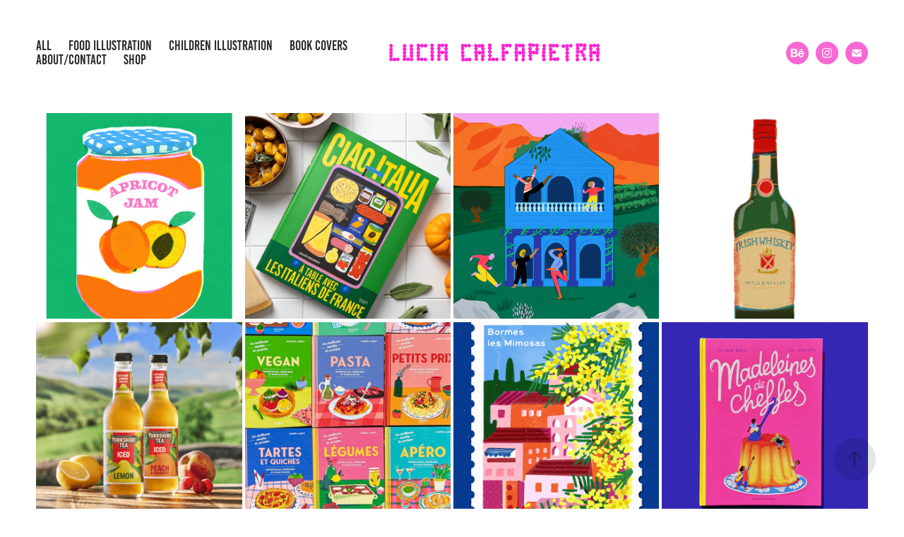

--- FILE ---
content_type: text/html; charset=utf-8
request_url: https://luciacalfapietra.com/
body_size: 50765
content:
<!DOCTYPE HTML>
<html lang="en-US">
<head>
  <meta charset="UTF-8" />
  <meta name="viewport" content="width=device-width, initial-scale=1" />
      <meta name="keywords"  content="food,pakaging,design,calligraphy,illustration,bookcover,cook book,vintage,retro" />
      <meta name="description"  content="Italian illustrator based in France. Food-themed illustrations, book covers and children books." />
      <meta name="twitter:card"  content="summary_large_image" />
      <meta name="twitter:site"  content="@AdobePortfolio" />
      <meta  property="og:title" content="Lucia Calfapietra" />
      <meta  property="og:description" content="Italian illustrator based in France. Food-themed illustrations, book covers and children books." />
      <meta  property="og:image" content="https://cdn.myportfolio.com/0d07fe23-fbc9-469a-9732-8739a97e760b/e01a511b-0be7-4e62-b911-e5f12619537b_rwc_0x0x1844x919x1844.png?h=a7ce7c58738803c3d130f9e058a1779d" />
        <link rel="icon" href="https://cdn.myportfolio.com/0d07fe23-fbc9-469a-9732-8739a97e760b/a9ae1cf8-8689-4b5c-bf9f-63073697d6e8_carw_1x1x32.png?h=6ae8349adf933f46c968a7a3697e0058" />
      <link rel="stylesheet" href="/dist/css/main.css" type="text/css" />
      <link rel="stylesheet" href="https://cdn.myportfolio.com/0d07fe23-fbc9-469a-9732-8739a97e760b/133cf8f69136657a458577fc216f1a391762430015.css?h=b8c62d5c040999afedf3fcff99eff548" type="text/css" />
    <link rel="canonical" href="https://luciacalfapietra.com/work" />
      <title>Lucia Calfapietra</title>
    <script type="text/javascript" src="//use.typekit.net/ik/[base64].js?cb=35f77bfb8b50944859ea3d3804e7194e7a3173fb" async onload="
    try {
      window.Typekit.load();
    } catch (e) {
      console.warn('Typekit not loaded.');
    }
    "></script>
</head>
  <body class="transition-enabled">  <div class='page-background-video page-background-video-with-panel'>
  </div>
  <div class="js-responsive-nav">
    <div class="responsive-nav has-social">
      <div class="close-responsive-click-area js-close-responsive-nav">
        <div class="close-responsive-button"></div>
      </div>
          <nav class="nav-container" data-hover-hint="nav" data-hover-hint-placement="bottom-start">
                <div class="gallery-title"><a href="/work" class="active">All</a></div>
                <div class="gallery-title"><a href="/food" >Food illustration</a></div>
                <div class="gallery-title"><a href="/childrens-books" >children illustration</a></div>
                <div class="gallery-title"><a href="/book-covers" >Book covers</a></div>
      <div class="page-title">
        <a href="/about" >about/contact</a>
      </div>
      <div class="link-title">
        <a href="https://www.etsy.com/shop/LuciaCalfapietra" target="_blank">SHOP</a>
      </div>
          </nav>
        <div class="social pf-nav-social" data-context="theme.nav" data-hover-hint="navSocialIcons" data-hover-hint-placement="bottom-start">
          <ul>
                  <li>
                    <a href="https://www.behance.net/luciacalfapietra" target="_blank">
                      <svg id="Layer_1" data-name="Layer 1" xmlns="http://www.w3.org/2000/svg" viewBox="0 0 30 24" class="icon"><path id="path-1" d="M18.83,14.38a2.78,2.78,0,0,0,.65,1.9,2.31,2.31,0,0,0,1.7.59,2.31,2.31,0,0,0,1.38-.41,1.79,1.79,0,0,0,.71-0.87h2.31a4.48,4.48,0,0,1-1.71,2.53,5,5,0,0,1-2.78.76,5.53,5.53,0,0,1-2-.37,4.34,4.34,0,0,1-1.55-1,4.77,4.77,0,0,1-1-1.63,6.29,6.29,0,0,1,0-4.13,4.83,4.83,0,0,1,1-1.64A4.64,4.64,0,0,1,19.09,9a4.86,4.86,0,0,1,2-.4A4.5,4.5,0,0,1,23.21,9a4.36,4.36,0,0,1,1.5,1.3,5.39,5.39,0,0,1,.84,1.86,7,7,0,0,1,.18,2.18h-6.9Zm3.67-3.24A1.94,1.94,0,0,0,21,10.6a2.26,2.26,0,0,0-1,.22,2,2,0,0,0-.66.54,1.94,1.94,0,0,0-.35.69,3.47,3.47,0,0,0-.12.65h4.29A2.75,2.75,0,0,0,22.5,11.14ZM18.29,6h5.36V7.35H18.29V6ZM13.89,17.7a4.4,4.4,0,0,1-1.51.7,6.44,6.44,0,0,1-1.73.22H4.24V5.12h6.24a7.7,7.7,0,0,1,1.73.17,3.67,3.67,0,0,1,1.33.56,2.6,2.6,0,0,1,.86,1,3.74,3.74,0,0,1,.3,1.58,3,3,0,0,1-.46,1.7,3.33,3.33,0,0,1-1.35,1.12,3.19,3.19,0,0,1,1.82,1.26,3.79,3.79,0,0,1,.59,2.17,3.79,3.79,0,0,1-.39,1.77A3.24,3.24,0,0,1,13.89,17.7ZM11.72,8.19a1.25,1.25,0,0,0-.45-0.47,1.88,1.88,0,0,0-.64-0.24,5.5,5.5,0,0,0-.76-0.05H7.16v3.16h3a2,2,0,0,0,1.28-.38A1.43,1.43,0,0,0,11.89,9,1.73,1.73,0,0,0,11.72,8.19ZM11.84,13a2.39,2.39,0,0,0-1.52-.45H7.16v3.73h3.11a3.61,3.61,0,0,0,.82-0.09A2,2,0,0,0,11.77,16a1.39,1.39,0,0,0,.47-0.54,1.85,1.85,0,0,0,.17-0.88A1.77,1.77,0,0,0,11.84,13Z"/></svg>
                    </a>
                  </li>
                  <li>
                    <a href="http://www.instagram.com/luciacalfapietra" target="_blank">
                      <svg version="1.1" id="Layer_1" xmlns="http://www.w3.org/2000/svg" xmlns:xlink="http://www.w3.org/1999/xlink" viewBox="0 0 30 24" style="enable-background:new 0 0 30 24;" xml:space="preserve" class="icon">
                      <g>
                        <path d="M15,5.4c2.1,0,2.4,0,3.2,0c0.8,0,1.2,0.2,1.5,0.3c0.4,0.1,0.6,0.3,0.9,0.6c0.3,0.3,0.5,0.5,0.6,0.9
                          c0.1,0.3,0.2,0.7,0.3,1.5c0,0.8,0,1.1,0,3.2s0,2.4,0,3.2c0,0.8-0.2,1.2-0.3,1.5c-0.1,0.4-0.3,0.6-0.6,0.9c-0.3,0.3-0.5,0.5-0.9,0.6
                          c-0.3,0.1-0.7,0.2-1.5,0.3c-0.8,0-1.1,0-3.2,0s-2.4,0-3.2,0c-0.8,0-1.2-0.2-1.5-0.3c-0.4-0.1-0.6-0.3-0.9-0.6
                          c-0.3-0.3-0.5-0.5-0.6-0.9c-0.1-0.3-0.2-0.7-0.3-1.5c0-0.8,0-1.1,0-3.2s0-2.4,0-3.2c0-0.8,0.2-1.2,0.3-1.5c0.1-0.4,0.3-0.6,0.6-0.9
                          c0.3-0.3,0.5-0.5,0.9-0.6c0.3-0.1,0.7-0.2,1.5-0.3C12.6,5.4,12.9,5.4,15,5.4 M15,4c-2.2,0-2.4,0-3.3,0c-0.9,0-1.4,0.2-1.9,0.4
                          c-0.5,0.2-1,0.5-1.4,0.9C7.9,5.8,7.6,6.2,7.4,6.8C7.2,7.3,7.1,7.9,7,8.7C7,9.6,7,9.8,7,12s0,2.4,0,3.3c0,0.9,0.2,1.4,0.4,1.9
                          c0.2,0.5,0.5,1,0.9,1.4c0.4,0.4,0.9,0.7,1.4,0.9c0.5,0.2,1.1,0.3,1.9,0.4c0.9,0,1.1,0,3.3,0s2.4,0,3.3,0c0.9,0,1.4-0.2,1.9-0.4
                          c0.5-0.2,1-0.5,1.4-0.9c0.4-0.4,0.7-0.9,0.9-1.4c0.2-0.5,0.3-1.1,0.4-1.9c0-0.9,0-1.1,0-3.3s0-2.4,0-3.3c0-0.9-0.2-1.4-0.4-1.9
                          c-0.2-0.5-0.5-1-0.9-1.4c-0.4-0.4-0.9-0.7-1.4-0.9c-0.5-0.2-1.1-0.3-1.9-0.4C17.4,4,17.2,4,15,4L15,4L15,4z"/>
                        <path d="M15,7.9c-2.3,0-4.1,1.8-4.1,4.1s1.8,4.1,4.1,4.1s4.1-1.8,4.1-4.1S17.3,7.9,15,7.9L15,7.9z M15,14.7c-1.5,0-2.7-1.2-2.7-2.7
                          c0-1.5,1.2-2.7,2.7-2.7s2.7,1.2,2.7,2.7C17.7,13.5,16.5,14.7,15,14.7L15,14.7z"/>
                        <path d="M20.2,7.7c0,0.5-0.4,1-1,1s-1-0.4-1-1s0.4-1,1-1S20.2,7.2,20.2,7.7L20.2,7.7z"/>
                      </g>
                      </svg>
                    </a>
                  </li>
                  <li>
                    <a href="mailto:luciacalfapietra@gmail.com">
                      <svg version="1.1" id="Layer_1" xmlns="http://www.w3.org/2000/svg" xmlns:xlink="http://www.w3.org/1999/xlink" x="0px" y="0px" viewBox="0 0 30 24" style="enable-background:new 0 0 30 24;" xml:space="preserve" class="icon">
                        <g>
                          <path d="M15,13L7.1,7.1c0-0.5,0.4-1,1-1h13.8c0.5,0,1,0.4,1,1L15,13z M15,14.8l7.9-5.9v8.1c0,0.5-0.4,1-1,1H8.1c-0.5,0-1-0.4-1-1 V8.8L15,14.8z"/>
                        </g>
                      </svg>
                    </a>
                  </li>
          </ul>
        </div>
    </div>
  </div>
    <header class="site-header js-site-header " data-context="theme.nav" data-hover-hint="nav" data-hover-hint-placement="top-start">
        <nav class="nav-container" data-hover-hint="nav" data-hover-hint-placement="bottom-start">
                <div class="gallery-title"><a href="/work" class="active">All</a></div>
                <div class="gallery-title"><a href="/food" >Food illustration</a></div>
                <div class="gallery-title"><a href="/childrens-books" >children illustration</a></div>
                <div class="gallery-title"><a href="/book-covers" >Book covers</a></div>
      <div class="page-title">
        <a href="/about" >about/contact</a>
      </div>
      <div class="link-title">
        <a href="https://www.etsy.com/shop/LuciaCalfapietra" target="_blank">SHOP</a>
      </div>
        </nav>
        <div class="logo-wrap" data-context="theme.logo.header" data-hover-hint="logo" data-hover-hint-placement="bottom-start">
          <div class="logo e2e-site-logo-text logo-image  ">
    <a href="/work" class="image-normal image-link">
      <img src="https://cdn.myportfolio.com/0d07fe23-fbc9-469a-9732-8739a97e760b/92e540c7-3953-4fa5-8f74-b9fbdda88f65_rwc_39x0x2371x393x4096.png?h=2993622972c6ca922ab5d0655af05231" alt="Lucia Calfapietra">
    </a>
          </div>
        </div>
        <div class="social pf-nav-social" data-context="theme.nav" data-hover-hint="navSocialIcons" data-hover-hint-placement="bottom-start">
          <ul>
                  <li>
                    <a href="https://www.behance.net/luciacalfapietra" target="_blank">
                      <svg id="Layer_1" data-name="Layer 1" xmlns="http://www.w3.org/2000/svg" viewBox="0 0 30 24" class="icon"><path id="path-1" d="M18.83,14.38a2.78,2.78,0,0,0,.65,1.9,2.31,2.31,0,0,0,1.7.59,2.31,2.31,0,0,0,1.38-.41,1.79,1.79,0,0,0,.71-0.87h2.31a4.48,4.48,0,0,1-1.71,2.53,5,5,0,0,1-2.78.76,5.53,5.53,0,0,1-2-.37,4.34,4.34,0,0,1-1.55-1,4.77,4.77,0,0,1-1-1.63,6.29,6.29,0,0,1,0-4.13,4.83,4.83,0,0,1,1-1.64A4.64,4.64,0,0,1,19.09,9a4.86,4.86,0,0,1,2-.4A4.5,4.5,0,0,1,23.21,9a4.36,4.36,0,0,1,1.5,1.3,5.39,5.39,0,0,1,.84,1.86,7,7,0,0,1,.18,2.18h-6.9Zm3.67-3.24A1.94,1.94,0,0,0,21,10.6a2.26,2.26,0,0,0-1,.22,2,2,0,0,0-.66.54,1.94,1.94,0,0,0-.35.69,3.47,3.47,0,0,0-.12.65h4.29A2.75,2.75,0,0,0,22.5,11.14ZM18.29,6h5.36V7.35H18.29V6ZM13.89,17.7a4.4,4.4,0,0,1-1.51.7,6.44,6.44,0,0,1-1.73.22H4.24V5.12h6.24a7.7,7.7,0,0,1,1.73.17,3.67,3.67,0,0,1,1.33.56,2.6,2.6,0,0,1,.86,1,3.74,3.74,0,0,1,.3,1.58,3,3,0,0,1-.46,1.7,3.33,3.33,0,0,1-1.35,1.12,3.19,3.19,0,0,1,1.82,1.26,3.79,3.79,0,0,1,.59,2.17,3.79,3.79,0,0,1-.39,1.77A3.24,3.24,0,0,1,13.89,17.7ZM11.72,8.19a1.25,1.25,0,0,0-.45-0.47,1.88,1.88,0,0,0-.64-0.24,5.5,5.5,0,0,0-.76-0.05H7.16v3.16h3a2,2,0,0,0,1.28-.38A1.43,1.43,0,0,0,11.89,9,1.73,1.73,0,0,0,11.72,8.19ZM11.84,13a2.39,2.39,0,0,0-1.52-.45H7.16v3.73h3.11a3.61,3.61,0,0,0,.82-0.09A2,2,0,0,0,11.77,16a1.39,1.39,0,0,0,.47-0.54,1.85,1.85,0,0,0,.17-0.88A1.77,1.77,0,0,0,11.84,13Z"/></svg>
                    </a>
                  </li>
                  <li>
                    <a href="http://www.instagram.com/luciacalfapietra" target="_blank">
                      <svg version="1.1" id="Layer_1" xmlns="http://www.w3.org/2000/svg" xmlns:xlink="http://www.w3.org/1999/xlink" viewBox="0 0 30 24" style="enable-background:new 0 0 30 24;" xml:space="preserve" class="icon">
                      <g>
                        <path d="M15,5.4c2.1,0,2.4,0,3.2,0c0.8,0,1.2,0.2,1.5,0.3c0.4,0.1,0.6,0.3,0.9,0.6c0.3,0.3,0.5,0.5,0.6,0.9
                          c0.1,0.3,0.2,0.7,0.3,1.5c0,0.8,0,1.1,0,3.2s0,2.4,0,3.2c0,0.8-0.2,1.2-0.3,1.5c-0.1,0.4-0.3,0.6-0.6,0.9c-0.3,0.3-0.5,0.5-0.9,0.6
                          c-0.3,0.1-0.7,0.2-1.5,0.3c-0.8,0-1.1,0-3.2,0s-2.4,0-3.2,0c-0.8,0-1.2-0.2-1.5-0.3c-0.4-0.1-0.6-0.3-0.9-0.6
                          c-0.3-0.3-0.5-0.5-0.6-0.9c-0.1-0.3-0.2-0.7-0.3-1.5c0-0.8,0-1.1,0-3.2s0-2.4,0-3.2c0-0.8,0.2-1.2,0.3-1.5c0.1-0.4,0.3-0.6,0.6-0.9
                          c0.3-0.3,0.5-0.5,0.9-0.6c0.3-0.1,0.7-0.2,1.5-0.3C12.6,5.4,12.9,5.4,15,5.4 M15,4c-2.2,0-2.4,0-3.3,0c-0.9,0-1.4,0.2-1.9,0.4
                          c-0.5,0.2-1,0.5-1.4,0.9C7.9,5.8,7.6,6.2,7.4,6.8C7.2,7.3,7.1,7.9,7,8.7C7,9.6,7,9.8,7,12s0,2.4,0,3.3c0,0.9,0.2,1.4,0.4,1.9
                          c0.2,0.5,0.5,1,0.9,1.4c0.4,0.4,0.9,0.7,1.4,0.9c0.5,0.2,1.1,0.3,1.9,0.4c0.9,0,1.1,0,3.3,0s2.4,0,3.3,0c0.9,0,1.4-0.2,1.9-0.4
                          c0.5-0.2,1-0.5,1.4-0.9c0.4-0.4,0.7-0.9,0.9-1.4c0.2-0.5,0.3-1.1,0.4-1.9c0-0.9,0-1.1,0-3.3s0-2.4,0-3.3c0-0.9-0.2-1.4-0.4-1.9
                          c-0.2-0.5-0.5-1-0.9-1.4c-0.4-0.4-0.9-0.7-1.4-0.9c-0.5-0.2-1.1-0.3-1.9-0.4C17.4,4,17.2,4,15,4L15,4L15,4z"/>
                        <path d="M15,7.9c-2.3,0-4.1,1.8-4.1,4.1s1.8,4.1,4.1,4.1s4.1-1.8,4.1-4.1S17.3,7.9,15,7.9L15,7.9z M15,14.7c-1.5,0-2.7-1.2-2.7-2.7
                          c0-1.5,1.2-2.7,2.7-2.7s2.7,1.2,2.7,2.7C17.7,13.5,16.5,14.7,15,14.7L15,14.7z"/>
                        <path d="M20.2,7.7c0,0.5-0.4,1-1,1s-1-0.4-1-1s0.4-1,1-1S20.2,7.2,20.2,7.7L20.2,7.7z"/>
                      </g>
                      </svg>
                    </a>
                  </li>
                  <li>
                    <a href="mailto:luciacalfapietra@gmail.com">
                      <svg version="1.1" id="Layer_1" xmlns="http://www.w3.org/2000/svg" xmlns:xlink="http://www.w3.org/1999/xlink" x="0px" y="0px" viewBox="0 0 30 24" style="enable-background:new 0 0 30 24;" xml:space="preserve" class="icon">
                        <g>
                          <path d="M15,13L7.1,7.1c0-0.5,0.4-1,1-1h13.8c0.5,0,1,0.4,1,1L15,13z M15,14.8l7.9-5.9v8.1c0,0.5-0.4,1-1,1H8.1c-0.5,0-1-0.4-1-1 V8.8L15,14.8z"/>
                        </g>
                      </svg>
                    </a>
                  </li>
          </ul>
        </div>
        <div class="hamburger-click-area js-hamburger">
          <div class="hamburger">
            <i></i>
            <i></i>
            <i></i>
          </div>
        </div>
    </header>
    <div class="header-placeholder"></div>
  <div class="site-wrap cfix js-site-wrap">
    <div class="site-container">
      <div class="site-content e2e-site-content">
        <main>
          <section class="project-covers" data-context="page.gallery.covers">
          <a class="project-cover js-project-cover-touch hold-space" href="/apricot-jam-illustration-for-the-collective-book-fruits" data-context="pages" data-identity="id:p690c8c04cedca155cb3d21c2618780b0a4daa5c3882e4e44ef151" data-hover-hint="galleryPageCover" data-hover-hint-id="p690c8c04cedca155cb3d21c2618780b0a4daa5c3882e4e44ef151">
            <div class="cover-content-container">
              <div class="cover-image-wrap">
                <div class="cover-image">
                    <div class="cover cover-normal">

            <img
              class="cover__img js-lazy"
              src="https://cdn.myportfolio.com/0d07fe23-fbc9-469a-9732-8739a97e760b/19755781-9212-49d2-953b-c0ff38d5fdd6_carw_1x1x32.jpg?h=441dc8851817ff6d2c6e474c3f15e2b2"
              data-src="https://cdn.myportfolio.com/0d07fe23-fbc9-469a-9732-8739a97e760b/19755781-9212-49d2-953b-c0ff38d5fdd6_car_1x1.jpg?h=3ca1f11f4366fc52a924045f4e1dfd2e"
              data-srcset="https://cdn.myportfolio.com/0d07fe23-fbc9-469a-9732-8739a97e760b/19755781-9212-49d2-953b-c0ff38d5fdd6_carw_1x1x640.jpg?h=96c8a7985e3ff5de853fec1a29bb0c4b 640w, https://cdn.myportfolio.com/0d07fe23-fbc9-469a-9732-8739a97e760b/19755781-9212-49d2-953b-c0ff38d5fdd6_carw_1x1x1280.jpg?h=3284ddf2262d20639922c720d9cee656 1280w, https://cdn.myportfolio.com/0d07fe23-fbc9-469a-9732-8739a97e760b/19755781-9212-49d2-953b-c0ff38d5fdd6_carw_1x1x1366.jpg?h=4c7df82dd9f7dd13b40ac2e0dcd2169c 1366w, https://cdn.myportfolio.com/0d07fe23-fbc9-469a-9732-8739a97e760b/19755781-9212-49d2-953b-c0ff38d5fdd6_carw_1x1x1920.jpg?h=9a1f22b48e585e262e4af0a78d7f80fd 1920w, https://cdn.myportfolio.com/0d07fe23-fbc9-469a-9732-8739a97e760b/19755781-9212-49d2-953b-c0ff38d5fdd6_carw_1x1x2560.jpg?h=7191fa1cd0d0ecc30dab6dda207e4c53 2560w, https://cdn.myportfolio.com/0d07fe23-fbc9-469a-9732-8739a97e760b/19755781-9212-49d2-953b-c0ff38d5fdd6_carw_1x1x5120.jpg?h=4af10bb1acb67d49da0f2c5a01d233c3 5120w"
              data-sizes="(max-width: 540px) 100vw, (max-width: 768px) 50vw, calc(100vw / 4)"
            >
                              </div>
                </div>
              </div>
              <div class="details-wrap">
                <div class="details">
                  <div class="details-inner">
                      <div class="title preserve-whitespace">Apricot jam illustration for the collective book Fruits</div>
                  </div>
                </div>
              </div>
            </div>
          </a>
          <a class="project-cover js-project-cover-touch hold-space" href="/illustrated-cook-book" data-context="pages" data-identity="id:p6908c46fb5694a42723a24c7de26f2df4aaa3f107dc337f1bbe6b" data-hover-hint="galleryPageCover" data-hover-hint-id="p6908c46fb5694a42723a24c7de26f2df4aaa3f107dc337f1bbe6b">
            <div class="cover-content-container">
              <div class="cover-image-wrap">
                <div class="cover-image">
                    <div class="cover cover-normal">

            <img
              class="cover__img js-lazy"
              src="https://cdn.myportfolio.com/0d07fe23-fbc9-469a-9732-8739a97e760b/9335cea5-7a6d-421d-a764-559a2fbb9065_carw_1x1x32.png?h=dfb8cb551e5ea247b0d2e023f6f60271"
              data-src="https://cdn.myportfolio.com/0d07fe23-fbc9-469a-9732-8739a97e760b/9335cea5-7a6d-421d-a764-559a2fbb9065_car_1x1.png?h=c92823d4896c26638cf08fa129a5e3ae"
              data-srcset="https://cdn.myportfolio.com/0d07fe23-fbc9-469a-9732-8739a97e760b/9335cea5-7a6d-421d-a764-559a2fbb9065_carw_1x1x640.png?h=7b68a8b8a563423b9af1c605d993b247 640w, https://cdn.myportfolio.com/0d07fe23-fbc9-469a-9732-8739a97e760b/9335cea5-7a6d-421d-a764-559a2fbb9065_carw_1x1x1280.png?h=8558fa0d23402b50637d3b913c4380d7 1280w, https://cdn.myportfolio.com/0d07fe23-fbc9-469a-9732-8739a97e760b/9335cea5-7a6d-421d-a764-559a2fbb9065_carw_1x1x1366.png?h=d50772fe5766bcf4fcf1e63c05bf299e 1366w, https://cdn.myportfolio.com/0d07fe23-fbc9-469a-9732-8739a97e760b/9335cea5-7a6d-421d-a764-559a2fbb9065_carw_1x1x1920.png?h=196084ec5e050942c10df848957a95de 1920w, https://cdn.myportfolio.com/0d07fe23-fbc9-469a-9732-8739a97e760b/9335cea5-7a6d-421d-a764-559a2fbb9065_carw_1x1x2560.png?h=15a18d4c6f6baea8526e9a8d91202d6f 2560w, https://cdn.myportfolio.com/0d07fe23-fbc9-469a-9732-8739a97e760b/9335cea5-7a6d-421d-a764-559a2fbb9065_carw_1x1x5120.png?h=a3c09eea5f43e9fe82460d1ae200105d 5120w"
              data-sizes="(max-width: 540px) 100vw, (max-width: 768px) 50vw, calc(100vw / 4)"
            >
                              </div>
                </div>
              </div>
              <div class="details-wrap">
                <div class="details">
                  <div class="details-inner">
                      <div class="title preserve-whitespace">Illustrated cook book</div>
                  </div>
                </div>
              </div>
            </div>
          </a>
          <a class="project-cover js-project-cover-touch hold-space" href="/theatre-poster" data-context="pages" data-identity="id:p6908c46c95d9250975a9c4fcc54034129b595ae45a62701cefa4f" data-hover-hint="galleryPageCover" data-hover-hint-id="p6908c46c95d9250975a9c4fcc54034129b595ae45a62701cefa4f">
            <div class="cover-content-container">
              <div class="cover-image-wrap">
                <div class="cover-image">
                    <div class="cover cover-normal">

            <img
              class="cover__img js-lazy"
              src="https://cdn.myportfolio.com/0d07fe23-fbc9-469a-9732-8739a97e760b/07e86c7f-5d9e-4b67-9f00-28aa68c98f5a_rwc_0x506x1920x1920x32.jpg?h=fd5d82c3f7cade389fd639dd912be741"
              data-src="https://cdn.myportfolio.com/0d07fe23-fbc9-469a-9732-8739a97e760b/07e86c7f-5d9e-4b67-9f00-28aa68c98f5a_rwc_0x506x1920x1920x1920.jpg?h=ea1778e9592a5b3794e7a537e263b5bc"
              data-srcset="https://cdn.myportfolio.com/0d07fe23-fbc9-469a-9732-8739a97e760b/07e86c7f-5d9e-4b67-9f00-28aa68c98f5a_rwc_0x506x1920x1920x640.jpg?h=a30f6e4d534b3c30ce88c6db3afd1eed 640w, https://cdn.myportfolio.com/0d07fe23-fbc9-469a-9732-8739a97e760b/07e86c7f-5d9e-4b67-9f00-28aa68c98f5a_rwc_0x506x1920x1920x1280.jpg?h=667362adb1e67b0c20ad5aed55e5dfb8 1280w, https://cdn.myportfolio.com/0d07fe23-fbc9-469a-9732-8739a97e760b/07e86c7f-5d9e-4b67-9f00-28aa68c98f5a_rwc_0x506x1920x1920x1366.jpg?h=329bd39299de1319c3ff4a75929b446a 1366w, https://cdn.myportfolio.com/0d07fe23-fbc9-469a-9732-8739a97e760b/07e86c7f-5d9e-4b67-9f00-28aa68c98f5a_rwc_0x506x1920x1920x1920.jpg?h=ea1778e9592a5b3794e7a537e263b5bc 1920w, https://cdn.myportfolio.com/0d07fe23-fbc9-469a-9732-8739a97e760b/07e86c7f-5d9e-4b67-9f00-28aa68c98f5a_rwc_0x506x1920x1920x1920.jpg?h=ea1778e9592a5b3794e7a537e263b5bc 2560w, https://cdn.myportfolio.com/0d07fe23-fbc9-469a-9732-8739a97e760b/07e86c7f-5d9e-4b67-9f00-28aa68c98f5a_rwc_0x506x1920x1920x1920.jpg?h=ea1778e9592a5b3794e7a537e263b5bc 5120w"
              data-sizes="(max-width: 540px) 100vw, (max-width: 768px) 50vw, calc(100vw / 4)"
            >
                              </div>
                </div>
              </div>
              <div class="details-wrap">
                <div class="details">
                  <div class="details-inner">
                      <div class="title preserve-whitespace">Theatre poster</div>
                  </div>
                </div>
              </div>
            </div>
          </a>
          <a class="project-cover js-project-cover-touch hold-space" href="/spot-illustrations-the-new-york-times" data-context="pages" data-identity="id:p6908c46a545f9139cd56d4cfcd71a6d93f98e66d877049e0b4b5d" data-hover-hint="galleryPageCover" data-hover-hint-id="p6908c46a545f9139cd56d4cfcd71a6d93f98e66d877049e0b4b5d">
            <div class="cover-content-container">
              <div class="cover-image-wrap">
                <div class="cover-image">
                    <div class="cover cover-normal">

            <img
              class="cover__img js-lazy"
              src="https://cdn.myportfolio.com/0d07fe23-fbc9-469a-9732-8739a97e760b/c50585e7-a72e-4e31-b026-ddf07c2a9401_rwc_0x52x1920x1920x32.jpg?h=391e3eddcdd2ed22af1e3a16183381eb"
              data-src="https://cdn.myportfolio.com/0d07fe23-fbc9-469a-9732-8739a97e760b/c50585e7-a72e-4e31-b026-ddf07c2a9401_rwc_0x52x1920x1920x1920.jpg?h=7665ab24228b6742c7c03662766e7c3a"
              data-srcset="https://cdn.myportfolio.com/0d07fe23-fbc9-469a-9732-8739a97e760b/c50585e7-a72e-4e31-b026-ddf07c2a9401_rwc_0x52x1920x1920x640.jpg?h=ea09f5cb43bd24d104f4949481079951 640w, https://cdn.myportfolio.com/0d07fe23-fbc9-469a-9732-8739a97e760b/c50585e7-a72e-4e31-b026-ddf07c2a9401_rwc_0x52x1920x1920x1280.jpg?h=bbb1d1d2eec2e066655e4c94ee048989 1280w, https://cdn.myportfolio.com/0d07fe23-fbc9-469a-9732-8739a97e760b/c50585e7-a72e-4e31-b026-ddf07c2a9401_rwc_0x52x1920x1920x1366.jpg?h=296537bf1d35a3febcefc1cd695dd718 1366w, https://cdn.myportfolio.com/0d07fe23-fbc9-469a-9732-8739a97e760b/c50585e7-a72e-4e31-b026-ddf07c2a9401_rwc_0x52x1920x1920x1920.jpg?h=7665ab24228b6742c7c03662766e7c3a 1920w, https://cdn.myportfolio.com/0d07fe23-fbc9-469a-9732-8739a97e760b/c50585e7-a72e-4e31-b026-ddf07c2a9401_rwc_0x52x1920x1920x1920.jpg?h=7665ab24228b6742c7c03662766e7c3a 2560w, https://cdn.myportfolio.com/0d07fe23-fbc9-469a-9732-8739a97e760b/c50585e7-a72e-4e31-b026-ddf07c2a9401_rwc_0x52x1920x1920x1920.jpg?h=7665ab24228b6742c7c03662766e7c3a 5120w"
              data-sizes="(max-width: 540px) 100vw, (max-width: 768px) 50vw, calc(100vw / 4)"
            >
                              </div>
                </div>
              </div>
              <div class="details-wrap">
                <div class="details">
                  <div class="details-inner">
                      <div class="title preserve-whitespace">SPOT ILLUSTRATIONS THE NEW YORK TIMEs</div>
                  </div>
                </div>
              </div>
            </div>
          </a>
          <a class="project-cover js-project-cover-touch hold-space" href="/illustrations-for-iced-tea-label" data-context="pages" data-identity="id:p6908c467c1c3366008ca57019c89858c411f7731b0655f5a7112b" data-hover-hint="galleryPageCover" data-hover-hint-id="p6908c467c1c3366008ca57019c89858c411f7731b0655f5a7112b">
            <div class="cover-content-container">
              <div class="cover-image-wrap">
                <div class="cover-image">
                    <div class="cover cover-normal">

            <img
              class="cover__img js-lazy"
              src="https://cdn.myportfolio.com/0d07fe23-fbc9-469a-9732-8739a97e760b/f4e64d36-b2ab-4971-b0d2-2b809f05c295_carw_1x1x32.png?h=f0b34840738aff3e50296d9771c94fe6"
              data-src="https://cdn.myportfolio.com/0d07fe23-fbc9-469a-9732-8739a97e760b/f4e64d36-b2ab-4971-b0d2-2b809f05c295_car_1x1.png?h=95747d72e0c0d410ae5439a78715a22c"
              data-srcset="https://cdn.myportfolio.com/0d07fe23-fbc9-469a-9732-8739a97e760b/f4e64d36-b2ab-4971-b0d2-2b809f05c295_carw_1x1x640.png?h=dad112006eec00cd6e6499a72311f4ba 640w, https://cdn.myportfolio.com/0d07fe23-fbc9-469a-9732-8739a97e760b/f4e64d36-b2ab-4971-b0d2-2b809f05c295_carw_1x1x1280.png?h=699d2ae898b244883cc63a98b5466637 1280w, https://cdn.myportfolio.com/0d07fe23-fbc9-469a-9732-8739a97e760b/f4e64d36-b2ab-4971-b0d2-2b809f05c295_carw_1x1x1366.png?h=1cc15d0b8b3cd5eed2e47954f864fa7d 1366w, https://cdn.myportfolio.com/0d07fe23-fbc9-469a-9732-8739a97e760b/f4e64d36-b2ab-4971-b0d2-2b809f05c295_carw_1x1x1920.png?h=13fdbd11050b6a915d1eef1910856e57 1920w, https://cdn.myportfolio.com/0d07fe23-fbc9-469a-9732-8739a97e760b/f4e64d36-b2ab-4971-b0d2-2b809f05c295_carw_1x1x2560.png?h=cbbc9bbe6255d18566e3ecd5161a5240 2560w, https://cdn.myportfolio.com/0d07fe23-fbc9-469a-9732-8739a97e760b/f4e64d36-b2ab-4971-b0d2-2b809f05c295_carw_1x1x5120.png?h=ffc28afc96a6023a7d4e813530a1d986 5120w"
              data-sizes="(max-width: 540px) 100vw, (max-width: 768px) 50vw, calc(100vw / 4)"
            >
                              </div>
                </div>
              </div>
              <div class="details-wrap">
                <div class="details">
                  <div class="details-inner">
                      <div class="title preserve-whitespace">Illustrations for Yorkshire Iced tea label</div>
                  </div>
                </div>
              </div>
            </div>
          </a>
          <a class="project-cover js-project-cover-touch hold-space" href="/everyday-cooking-cook-books-collection-cover" data-context="pages" data-identity="id:p6908c46527856188cb8daf5cadfc1bc836c9f4e49c5044e17f768" data-hover-hint="galleryPageCover" data-hover-hint-id="p6908c46527856188cb8daf5cadfc1bc836c9f4e49c5044e17f768">
            <div class="cover-content-container">
              <div class="cover-image-wrap">
                <div class="cover-image">
                    <div class="cover cover-normal">

            <img
              class="cover__img js-lazy"
              src="https://cdn.myportfolio.com/0d07fe23-fbc9-469a-9732-8739a97e760b/52390550-0e83-4669-85ae-2ed43cc5ce1b_rwc_167x324x735x735x32.jpg?h=aec9fa4c27b22be08e04e4313db46715"
              data-src="https://cdn.myportfolio.com/0d07fe23-fbc9-469a-9732-8739a97e760b/52390550-0e83-4669-85ae-2ed43cc5ce1b_rwc_167x324x735x735x735.jpg?h=c7a648953437fd2533e9a61d34fb064e"
              data-srcset="https://cdn.myportfolio.com/0d07fe23-fbc9-469a-9732-8739a97e760b/52390550-0e83-4669-85ae-2ed43cc5ce1b_rwc_167x324x735x735x640.jpg?h=b76206e364b1ca86d245c0f15ba3ed52 640w, https://cdn.myportfolio.com/0d07fe23-fbc9-469a-9732-8739a97e760b/52390550-0e83-4669-85ae-2ed43cc5ce1b_rwc_167x324x735x735x735.jpg?h=c7a648953437fd2533e9a61d34fb064e 1280w, https://cdn.myportfolio.com/0d07fe23-fbc9-469a-9732-8739a97e760b/52390550-0e83-4669-85ae-2ed43cc5ce1b_rwc_167x324x735x735x735.jpg?h=c7a648953437fd2533e9a61d34fb064e 1366w, https://cdn.myportfolio.com/0d07fe23-fbc9-469a-9732-8739a97e760b/52390550-0e83-4669-85ae-2ed43cc5ce1b_rwc_167x324x735x735x735.jpg?h=c7a648953437fd2533e9a61d34fb064e 1920w, https://cdn.myportfolio.com/0d07fe23-fbc9-469a-9732-8739a97e760b/52390550-0e83-4669-85ae-2ed43cc5ce1b_rwc_167x324x735x735x735.jpg?h=c7a648953437fd2533e9a61d34fb064e 2560w, https://cdn.myportfolio.com/0d07fe23-fbc9-469a-9732-8739a97e760b/52390550-0e83-4669-85ae-2ed43cc5ce1b_rwc_167x324x735x735x735.jpg?h=c7a648953437fd2533e9a61d34fb064e 5120w"
              data-sizes="(max-width: 540px) 100vw, (max-width: 768px) 50vw, calc(100vw / 4)"
            >
                              </div>
                </div>
              </div>
              <div class="details-wrap">
                <div class="details">
                  <div class="details-inner">
                      <div class="title preserve-whitespace">Everyday cooking - cook books collection cover</div>
                  </div>
                </div>
              </div>
            </div>
          </a>
          <a class="project-cover js-project-cover-touch hold-space" href="/travel-poster" data-context="pages" data-identity="id:p6908c462c73bd4e49d0b5a617ede7b1d049e76c4677b0fc361c9d" data-hover-hint="galleryPageCover" data-hover-hint-id="p6908c462c73bd4e49d0b5a617ede7b1d049e76c4677b0fc361c9d">
            <div class="cover-content-container">
              <div class="cover-image-wrap">
                <div class="cover-image">
                    <div class="cover cover-normal">

            <img
              class="cover__img js-lazy"
              src="https://cdn.myportfolio.com/0d07fe23-fbc9-469a-9732-8739a97e760b/129f518d-ef54-4c71-b8ce-a836383f4833_carw_1x1x32.png?h=1875b8f35ce3bb567042764c68132ac7"
              data-src="https://cdn.myportfolio.com/0d07fe23-fbc9-469a-9732-8739a97e760b/129f518d-ef54-4c71-b8ce-a836383f4833_car_1x1.png?h=517304a60396571662f551c69b86d20a"
              data-srcset="https://cdn.myportfolio.com/0d07fe23-fbc9-469a-9732-8739a97e760b/129f518d-ef54-4c71-b8ce-a836383f4833_carw_1x1x640.png?h=07e42df939f9c9f7522b7af81545ef52 640w, https://cdn.myportfolio.com/0d07fe23-fbc9-469a-9732-8739a97e760b/129f518d-ef54-4c71-b8ce-a836383f4833_carw_1x1x1280.png?h=202c5d13770d18d7452003f5aba7b0af 1280w, https://cdn.myportfolio.com/0d07fe23-fbc9-469a-9732-8739a97e760b/129f518d-ef54-4c71-b8ce-a836383f4833_carw_1x1x1366.png?h=a2aa99ea8ae9efe075d82afa91a0b20f 1366w, https://cdn.myportfolio.com/0d07fe23-fbc9-469a-9732-8739a97e760b/129f518d-ef54-4c71-b8ce-a836383f4833_carw_1x1x1920.png?h=89f22431631a1eba590ed99c9a03a2f6 1920w, https://cdn.myportfolio.com/0d07fe23-fbc9-469a-9732-8739a97e760b/129f518d-ef54-4c71-b8ce-a836383f4833_carw_1x1x2560.png?h=65b45d201f539fdbec6905353f0740b4 2560w, https://cdn.myportfolio.com/0d07fe23-fbc9-469a-9732-8739a97e760b/129f518d-ef54-4c71-b8ce-a836383f4833_carw_1x1x5120.png?h=02c916278f588e6e75e1036ce8ec4f02 5120w"
              data-sizes="(max-width: 540px) 100vw, (max-width: 768px) 50vw, calc(100vw / 4)"
            >
                              </div>
                </div>
              </div>
              <div class="details-wrap">
                <div class="details">
                  <div class="details-inner">
                      <div class="title preserve-whitespace">Travel poster</div>
                  </div>
                </div>
              </div>
            </div>
          </a>
          <a class="project-cover js-project-cover-touch hold-space" href="/illustrated-children-cook-book" data-context="pages" data-identity="id:p679cdc628c33e3495d5ba5b8a299ae4a20e360f04d4a38193fdbb" data-hover-hint="galleryPageCover" data-hover-hint-id="p679cdc628c33e3495d5ba5b8a299ae4a20e360f04d4a38193fdbb">
            <div class="cover-content-container">
              <div class="cover-image-wrap">
                <div class="cover-image">
                    <div class="cover cover-normal">

            <img
              class="cover__img js-lazy"
              src="https://cdn.myportfolio.com/0d07fe23-fbc9-469a-9732-8739a97e760b/3a60490c-8973-4d5d-a138-bc1fac2e3666_carw_1x1x32.jpg?h=601d863903701e8d0404f640a1767579"
              data-src="https://cdn.myportfolio.com/0d07fe23-fbc9-469a-9732-8739a97e760b/3a60490c-8973-4d5d-a138-bc1fac2e3666_car_1x1.jpg?h=c44dc2ab2e77a68989bfe19b6b022333"
              data-srcset="https://cdn.myportfolio.com/0d07fe23-fbc9-469a-9732-8739a97e760b/3a60490c-8973-4d5d-a138-bc1fac2e3666_carw_1x1x640.jpg?h=7531eabc485b248b4dd14debefb5adf1 640w, https://cdn.myportfolio.com/0d07fe23-fbc9-469a-9732-8739a97e760b/3a60490c-8973-4d5d-a138-bc1fac2e3666_carw_1x1x1280.jpg?h=fc09a7992c14dfa574b2a4670361f0e0 1280w, https://cdn.myportfolio.com/0d07fe23-fbc9-469a-9732-8739a97e760b/3a60490c-8973-4d5d-a138-bc1fac2e3666_carw_1x1x1366.jpg?h=4a23f6a1bd7750b761573857fc664103 1366w, https://cdn.myportfolio.com/0d07fe23-fbc9-469a-9732-8739a97e760b/3a60490c-8973-4d5d-a138-bc1fac2e3666_carw_1x1x1920.jpg?h=baa0b20c71efac72e0de9e6cd9084a17 1920w, https://cdn.myportfolio.com/0d07fe23-fbc9-469a-9732-8739a97e760b/3a60490c-8973-4d5d-a138-bc1fac2e3666_carw_1x1x2560.jpg?h=ae994360dd6184bc3e5664c83d4a7a7c 2560w, https://cdn.myportfolio.com/0d07fe23-fbc9-469a-9732-8739a97e760b/3a60490c-8973-4d5d-a138-bc1fac2e3666_carw_1x1x5120.jpg?h=132edba452a37a4094873dfe0879f246 5120w"
              data-sizes="(max-width: 540px) 100vw, (max-width: 768px) 50vw, calc(100vw / 4)"
            >
                              </div>
                </div>
              </div>
              <div class="details-wrap">
                <div class="details">
                  <div class="details-inner">
                      <div class="title preserve-whitespace">Illustrated children cook book</div>
                  </div>
                </div>
              </div>
            </div>
          </a>
          <a class="project-cover js-project-cover-touch hold-space" href="/illustrations-for-a-spanish-cook-book" data-context="pages" data-identity="id:p679cdc5faf9e5a5581aa333d7787387f2d2e93d16d53e877a5334" data-hover-hint="galleryPageCover" data-hover-hint-id="p679cdc5faf9e5a5581aa333d7787387f2d2e93d16d53e877a5334">
            <div class="cover-content-container">
              <div class="cover-image-wrap">
                <div class="cover-image">
                    <div class="cover cover-normal">

            <img
              class="cover__img js-lazy"
              src="https://cdn.myportfolio.com/0d07fe23-fbc9-469a-9732-8739a97e760b/b1969f5a-a39e-4e3f-81cc-e8efb64c82dc_carw_1x1x32.jpg?h=c903f3ca2937489b9b5c487ff2f82151"
              data-src="https://cdn.myportfolio.com/0d07fe23-fbc9-469a-9732-8739a97e760b/b1969f5a-a39e-4e3f-81cc-e8efb64c82dc_car_1x1.jpg?h=749d3696b0c46bf15f0e09c294be04a4"
              data-srcset="https://cdn.myportfolio.com/0d07fe23-fbc9-469a-9732-8739a97e760b/b1969f5a-a39e-4e3f-81cc-e8efb64c82dc_carw_1x1x640.jpg?h=fc2f5a94f30cbf48c36fff91f03a799e 640w, https://cdn.myportfolio.com/0d07fe23-fbc9-469a-9732-8739a97e760b/b1969f5a-a39e-4e3f-81cc-e8efb64c82dc_carw_1x1x1280.jpg?h=4053115f8151671786cf9fb2551957f2 1280w, https://cdn.myportfolio.com/0d07fe23-fbc9-469a-9732-8739a97e760b/b1969f5a-a39e-4e3f-81cc-e8efb64c82dc_carw_1x1x1366.jpg?h=605ae5981ec2ae6266c0a88219a016ec 1366w, https://cdn.myportfolio.com/0d07fe23-fbc9-469a-9732-8739a97e760b/b1969f5a-a39e-4e3f-81cc-e8efb64c82dc_carw_1x1x1920.jpg?h=626e29eea3444c51d5c0688a4ae10514 1920w, https://cdn.myportfolio.com/0d07fe23-fbc9-469a-9732-8739a97e760b/b1969f5a-a39e-4e3f-81cc-e8efb64c82dc_carw_1x1x2560.jpg?h=16fd375eba2f2311b35a4e39aefdca57 2560w, https://cdn.myportfolio.com/0d07fe23-fbc9-469a-9732-8739a97e760b/b1969f5a-a39e-4e3f-81cc-e8efb64c82dc_carw_1x1x5120.jpg?h=12f4d1c8c9f882384a684f6e11e0f9c4 5120w"
              data-sizes="(max-width: 540px) 100vw, (max-width: 768px) 50vw, calc(100vw / 4)"
            >
                              </div>
                </div>
              </div>
              <div class="details-wrap">
                <div class="details">
                  <div class="details-inner">
                      <div class="title preserve-whitespace">Illustrations for a Spanish cook book</div>
                  </div>
                </div>
              </div>
            </div>
          </a>
          <a class="project-cover js-project-cover-touch hold-space" href="/party-cookies" data-context="pages" data-identity="id:p678a6541e8f04ec13a72c0c0a931180b1255bf5dbad3b41d22711" data-hover-hint="galleryPageCover" data-hover-hint-id="p678a6541e8f04ec13a72c0c0a931180b1255bf5dbad3b41d22711">
            <div class="cover-content-container">
              <div class="cover-image-wrap">
                <div class="cover-image">
                    <div class="cover cover-normal">

            <img
              class="cover__img js-lazy"
              src="https://cdn.myportfolio.com/0d07fe23-fbc9-469a-9732-8739a97e760b/42e0ec28-211b-4012-a82b-20bfaeea780d_carw_1x1x32.jpg?h=68549a1c1e4e46e210c3e69448bba626"
              data-src="https://cdn.myportfolio.com/0d07fe23-fbc9-469a-9732-8739a97e760b/42e0ec28-211b-4012-a82b-20bfaeea780d_car_1x1.jpg?h=ac45d9c61f75876632b6faaa250e5681"
              data-srcset="https://cdn.myportfolio.com/0d07fe23-fbc9-469a-9732-8739a97e760b/42e0ec28-211b-4012-a82b-20bfaeea780d_carw_1x1x640.jpg?h=d297135d4da4d4a263c7e098abd5279e 640w, https://cdn.myportfolio.com/0d07fe23-fbc9-469a-9732-8739a97e760b/42e0ec28-211b-4012-a82b-20bfaeea780d_carw_1x1x1280.jpg?h=a3f781d1ec219c721bb79b780a82b879 1280w, https://cdn.myportfolio.com/0d07fe23-fbc9-469a-9732-8739a97e760b/42e0ec28-211b-4012-a82b-20bfaeea780d_carw_1x1x1366.jpg?h=58474f727ab52c26032a9dc59414dd65 1366w, https://cdn.myportfolio.com/0d07fe23-fbc9-469a-9732-8739a97e760b/42e0ec28-211b-4012-a82b-20bfaeea780d_carw_1x1x1920.jpg?h=0bf485d836775df7383b73ffde59e81a 1920w, https://cdn.myportfolio.com/0d07fe23-fbc9-469a-9732-8739a97e760b/42e0ec28-211b-4012-a82b-20bfaeea780d_carw_1x1x2560.jpg?h=91d8c9faff0cebf57592ed5816e9e298 2560w, https://cdn.myportfolio.com/0d07fe23-fbc9-469a-9732-8739a97e760b/42e0ec28-211b-4012-a82b-20bfaeea780d_carw_1x1x5120.jpg?h=6f34e5c8b556c4049c0dc0caf9725007 5120w"
              data-sizes="(max-width: 540px) 100vw, (max-width: 768px) 50vw, calc(100vw / 4)"
            >
                              </div>
                </div>
              </div>
              <div class="details-wrap">
                <div class="details">
                  <div class="details-inner">
                      <div class="title preserve-whitespace">PARTY COOKIES</div>
                  </div>
                </div>
              </div>
            </div>
          </a>
          <a class="project-cover js-project-cover-touch hold-space" href="/la-dolce-pasta-cook-book-illustrations" data-context="pages" data-identity="id:p678a653e2564528c183f9f88401e4318c07176c6842ac35732e20" data-hover-hint="galleryPageCover" data-hover-hint-id="p678a653e2564528c183f9f88401e4318c07176c6842ac35732e20">
            <div class="cover-content-container">
              <div class="cover-image-wrap">
                <div class="cover-image">
                    <div class="cover cover-normal">

            <img
              class="cover__img js-lazy"
              src="https://cdn.myportfolio.com/0d07fe23-fbc9-469a-9732-8739a97e760b/26b4ed90-9e01-4fdf-984e-4cf20ea28865_carw_1x1x32.jpg?h=ffb42376ff29d6b09d1c2c1ab33742de"
              data-src="https://cdn.myportfolio.com/0d07fe23-fbc9-469a-9732-8739a97e760b/26b4ed90-9e01-4fdf-984e-4cf20ea28865_car_1x1.jpg?h=05e4b70b8ceba1d680cde07260710f98"
              data-srcset="https://cdn.myportfolio.com/0d07fe23-fbc9-469a-9732-8739a97e760b/26b4ed90-9e01-4fdf-984e-4cf20ea28865_carw_1x1x640.jpg?h=9be300f06a3b0532d5b04ba62e8d4428 640w, https://cdn.myportfolio.com/0d07fe23-fbc9-469a-9732-8739a97e760b/26b4ed90-9e01-4fdf-984e-4cf20ea28865_carw_1x1x1280.jpg?h=3bc62b444564898b5a160c113179029b 1280w, https://cdn.myportfolio.com/0d07fe23-fbc9-469a-9732-8739a97e760b/26b4ed90-9e01-4fdf-984e-4cf20ea28865_carw_1x1x1366.jpg?h=32714a76fcba23eac3c94a2c15164690 1366w, https://cdn.myportfolio.com/0d07fe23-fbc9-469a-9732-8739a97e760b/26b4ed90-9e01-4fdf-984e-4cf20ea28865_carw_1x1x1920.jpg?h=78e090fc8f046f79f6e1f6f6c29cb97d 1920w, https://cdn.myportfolio.com/0d07fe23-fbc9-469a-9732-8739a97e760b/26b4ed90-9e01-4fdf-984e-4cf20ea28865_carw_1x1x2560.jpg?h=0c0564057257547b31148462ee882dec 2560w, https://cdn.myportfolio.com/0d07fe23-fbc9-469a-9732-8739a97e760b/26b4ed90-9e01-4fdf-984e-4cf20ea28865_carw_1x1x5120.jpg?h=64aeb8ac511a9d0d024b406fc349e7de 5120w"
              data-sizes="(max-width: 540px) 100vw, (max-width: 768px) 50vw, calc(100vw / 4)"
            >
                              </div>
                </div>
              </div>
              <div class="details-wrap">
                <div class="details">
                  <div class="details-inner">
                      <div class="title preserve-whitespace">La dolce pasta - cook book illustrations</div>
                  </div>
                </div>
              </div>
            </div>
          </a>
          <a class="project-cover js-project-cover-touch hold-space" href="/summer-people-ete-marseillais" data-context="pages" data-identity="id:p66d86203afb98f679ccc155122b6d0e36b176b67713285f84ffeb" data-hover-hint="galleryPageCover" data-hover-hint-id="p66d86203afb98f679ccc155122b6d0e36b176b67713285f84ffeb">
            <div class="cover-content-container">
              <div class="cover-image-wrap">
                <div class="cover-image">
                    <div class="cover cover-normal">

            <img
              class="cover__img js-lazy"
              src="https://cdn.myportfolio.com/0d07fe23-fbc9-469a-9732-8739a97e760b/3dcd349a-2837-4f07-bd57-06afffb3b4ab_carw_1x1x32.jpg?h=7a2245a27ef7c9e6eb342fffc38509a5"
              data-src="https://cdn.myportfolio.com/0d07fe23-fbc9-469a-9732-8739a97e760b/3dcd349a-2837-4f07-bd57-06afffb3b4ab_car_1x1.jpg?h=d4e7013ed933e11c883355c24d2c03eb"
              data-srcset="https://cdn.myportfolio.com/0d07fe23-fbc9-469a-9732-8739a97e760b/3dcd349a-2837-4f07-bd57-06afffb3b4ab_carw_1x1x640.jpg?h=623c6a194dbb86fc92ce9930a2d2899f 640w, https://cdn.myportfolio.com/0d07fe23-fbc9-469a-9732-8739a97e760b/3dcd349a-2837-4f07-bd57-06afffb3b4ab_carw_1x1x1280.jpg?h=b60756aa0ce5ad2aea9bf763dfd86b58 1280w, https://cdn.myportfolio.com/0d07fe23-fbc9-469a-9732-8739a97e760b/3dcd349a-2837-4f07-bd57-06afffb3b4ab_carw_1x1x1366.jpg?h=2706513c54b67cd3072ad4efe9450fb2 1366w, https://cdn.myportfolio.com/0d07fe23-fbc9-469a-9732-8739a97e760b/3dcd349a-2837-4f07-bd57-06afffb3b4ab_carw_1x1x1920.jpg?h=123b6d6bac3a7fb7fb55a7071d851f22 1920w, https://cdn.myportfolio.com/0d07fe23-fbc9-469a-9732-8739a97e760b/3dcd349a-2837-4f07-bd57-06afffb3b4ab_carw_1x1x2560.jpg?h=a6afa310f26e8a4d3ce60983993f19a8 2560w, https://cdn.myportfolio.com/0d07fe23-fbc9-469a-9732-8739a97e760b/3dcd349a-2837-4f07-bd57-06afffb3b4ab_carw_1x1x5120.jpg?h=3a0891ee87511bee0e45a90abe12d204 5120w"
              data-sizes="(max-width: 540px) 100vw, (max-width: 768px) 50vw, calc(100vw / 4)"
            >
                              </div>
                </div>
              </div>
              <div class="details-wrap">
                <div class="details">
                  <div class="details-inner">
                      <div class="title preserve-whitespace">Summer people - été marseillais</div>
                  </div>
                </div>
              </div>
            </div>
          </a>
          <a class="project-cover js-project-cover-touch hold-space" href="/agua-de-madre-packaging-illustration" data-context="pages" data-identity="id:p66cef28e6092288c817f38a14a4f304dea98ebcbee2f9dabe0f07" data-hover-hint="galleryPageCover" data-hover-hint-id="p66cef28e6092288c817f38a14a4f304dea98ebcbee2f9dabe0f07">
            <div class="cover-content-container">
              <div class="cover-image-wrap">
                <div class="cover-image">
                    <div class="cover cover-normal">

            <img
              class="cover__img js-lazy"
              src="https://cdn.myportfolio.com/0d07fe23-fbc9-469a-9732-8739a97e760b/25f8ef63-5753-45b4-ab2d-ed0a4f5392cb_rwc_80x0x1100x1100x32.jpg?h=ee7102dff5695937c5c0e62092f91c4f"
              data-src="https://cdn.myportfolio.com/0d07fe23-fbc9-469a-9732-8739a97e760b/25f8ef63-5753-45b4-ab2d-ed0a4f5392cb_rwc_80x0x1100x1100x1100.jpg?h=3c733ca025b41cabd4ef05cc8f921afa"
              data-srcset="https://cdn.myportfolio.com/0d07fe23-fbc9-469a-9732-8739a97e760b/25f8ef63-5753-45b4-ab2d-ed0a4f5392cb_rwc_80x0x1100x1100x640.jpg?h=c315591b2bd51db12a8d2ddd3bce8014 640w, https://cdn.myportfolio.com/0d07fe23-fbc9-469a-9732-8739a97e760b/25f8ef63-5753-45b4-ab2d-ed0a4f5392cb_rwc_80x0x1100x1100x1280.jpg?h=51651dbcbae9c357393c3757b7c79650 1280w, https://cdn.myportfolio.com/0d07fe23-fbc9-469a-9732-8739a97e760b/25f8ef63-5753-45b4-ab2d-ed0a4f5392cb_rwc_80x0x1100x1100x1100.jpg?h=3c733ca025b41cabd4ef05cc8f921afa 1366w, https://cdn.myportfolio.com/0d07fe23-fbc9-469a-9732-8739a97e760b/25f8ef63-5753-45b4-ab2d-ed0a4f5392cb_rwc_80x0x1100x1100x1100.jpg?h=3c733ca025b41cabd4ef05cc8f921afa 1920w, https://cdn.myportfolio.com/0d07fe23-fbc9-469a-9732-8739a97e760b/25f8ef63-5753-45b4-ab2d-ed0a4f5392cb_rwc_80x0x1100x1100x1100.jpg?h=3c733ca025b41cabd4ef05cc8f921afa 2560w, https://cdn.myportfolio.com/0d07fe23-fbc9-469a-9732-8739a97e760b/25f8ef63-5753-45b4-ab2d-ed0a4f5392cb_rwc_80x0x1100x1100x1100.jpg?h=3c733ca025b41cabd4ef05cc8f921afa 5120w"
              data-sizes="(max-width: 540px) 100vw, (max-width: 768px) 50vw, calc(100vw / 4)"
            >
                              </div>
                </div>
              </div>
              <div class="details-wrap">
                <div class="details">
                  <div class="details-inner">
                      <div class="title preserve-whitespace">Agua de madre - packaging illustration</div>
                  </div>
                </div>
              </div>
            </div>
          </a>
          <a class="project-cover js-project-cover-touch hold-space" href="/breakfast-still-life-2" data-context="pages" data-identity="id:p66cef28d04f7a6e940d41d54214d34af1b6369f303c3a18c8bcea" data-hover-hint="galleryPageCover" data-hover-hint-id="p66cef28d04f7a6e940d41d54214d34af1b6369f303c3a18c8bcea">
            <div class="cover-content-container">
              <div class="cover-image-wrap">
                <div class="cover-image">
                    <div class="cover cover-normal">

            <img
              class="cover__img js-lazy"
              src="https://cdn.myportfolio.com/0d07fe23-fbc9-469a-9732-8739a97e760b/476ff88a-3c2e-4bce-aa45-43531364a93e_carw_1x1x32.jpg?h=8b486170fcb01dca4dad72f959956110"
              data-src="https://cdn.myportfolio.com/0d07fe23-fbc9-469a-9732-8739a97e760b/476ff88a-3c2e-4bce-aa45-43531364a93e_car_1x1.jpg?h=cc7165b20216e25ceb6b03a595a067ed"
              data-srcset="https://cdn.myportfolio.com/0d07fe23-fbc9-469a-9732-8739a97e760b/476ff88a-3c2e-4bce-aa45-43531364a93e_carw_1x1x640.jpg?h=72a56fb26a819ea593a3c464a10470ed 640w, https://cdn.myportfolio.com/0d07fe23-fbc9-469a-9732-8739a97e760b/476ff88a-3c2e-4bce-aa45-43531364a93e_carw_1x1x1280.jpg?h=e3d3d7cc7ff4cd6e2fcdfe14b2fcb182 1280w, https://cdn.myportfolio.com/0d07fe23-fbc9-469a-9732-8739a97e760b/476ff88a-3c2e-4bce-aa45-43531364a93e_carw_1x1x1366.jpg?h=4f0f8ed8e964a014e94a3401c40a025b 1366w, https://cdn.myportfolio.com/0d07fe23-fbc9-469a-9732-8739a97e760b/476ff88a-3c2e-4bce-aa45-43531364a93e_carw_1x1x1920.jpg?h=1eda606e80510a29f8ed39ac3578279e 1920w, https://cdn.myportfolio.com/0d07fe23-fbc9-469a-9732-8739a97e760b/476ff88a-3c2e-4bce-aa45-43531364a93e_carw_1x1x2560.jpg?h=a2019d466c73885c306d4831d238a897 2560w, https://cdn.myportfolio.com/0d07fe23-fbc9-469a-9732-8739a97e760b/476ff88a-3c2e-4bce-aa45-43531364a93e_carw_1x1x5120.jpg?h=6208081d82ce42c24c6d5aa19af76f13 5120w"
              data-sizes="(max-width: 540px) 100vw, (max-width: 768px) 50vw, calc(100vw / 4)"
            >
                              </div>
                </div>
              </div>
              <div class="details-wrap">
                <div class="details">
                  <div class="details-inner">
                      <div class="title preserve-whitespace">Breakfast still life</div>
                  </div>
                </div>
              </div>
            </div>
          </a>
          <a class="project-cover js-project-cover-touch hold-space" href="/lete-marseillais" data-context="pages" data-identity="id:p66cdba4958a9b135c6e9b1f0f6dac50aa0734f65160d3b98d2d99" data-hover-hint="galleryPageCover" data-hover-hint-id="p66cdba4958a9b135c6e9b1f0f6dac50aa0734f65160d3b98d2d99">
            <div class="cover-content-container">
              <div class="cover-image-wrap">
                <div class="cover-image">
                    <div class="cover cover-normal">

            <img
              class="cover__img js-lazy"
              src="https://cdn.myportfolio.com/0d07fe23-fbc9-469a-9732-8739a97e760b/5948a54c-3953-4f7d-bb12-b5bbe61a1e59_rwc_0x0x3402x3402x32.jpg?h=cea1ecbadd1cb1acb37e21a02954cdab"
              data-src="https://cdn.myportfolio.com/0d07fe23-fbc9-469a-9732-8739a97e760b/5948a54c-3953-4f7d-bb12-b5bbe61a1e59_rwc_0x0x3402x3402x3402.jpg?h=a0801d10f32099c4e62cc591c30feaf2"
              data-srcset="https://cdn.myportfolio.com/0d07fe23-fbc9-469a-9732-8739a97e760b/5948a54c-3953-4f7d-bb12-b5bbe61a1e59_rwc_0x0x3402x3402x640.jpg?h=d730ff7bd5bb99a0336d5bf37034694f 640w, https://cdn.myportfolio.com/0d07fe23-fbc9-469a-9732-8739a97e760b/5948a54c-3953-4f7d-bb12-b5bbe61a1e59_rwc_0x0x3402x3402x1280.jpg?h=7f528a70110a49843da6b961f35b88bf 1280w, https://cdn.myportfolio.com/0d07fe23-fbc9-469a-9732-8739a97e760b/5948a54c-3953-4f7d-bb12-b5bbe61a1e59_rwc_0x0x3402x3402x1366.jpg?h=5026cc392ab80f281e9f1e10682af103 1366w, https://cdn.myportfolio.com/0d07fe23-fbc9-469a-9732-8739a97e760b/5948a54c-3953-4f7d-bb12-b5bbe61a1e59_rwc_0x0x3402x3402x1920.jpg?h=975a6c40a907b584bf2bc46e13e85ca2 1920w, https://cdn.myportfolio.com/0d07fe23-fbc9-469a-9732-8739a97e760b/5948a54c-3953-4f7d-bb12-b5bbe61a1e59_rwc_0x0x3402x3402x2560.jpg?h=bcc5407e84780ebb74ac83f38c99aa18 2560w, https://cdn.myportfolio.com/0d07fe23-fbc9-469a-9732-8739a97e760b/5948a54c-3953-4f7d-bb12-b5bbe61a1e59_rwc_0x0x3402x3402x3402.jpg?h=a0801d10f32099c4e62cc591c30feaf2 5120w"
              data-sizes="(max-width: 540px) 100vw, (max-width: 768px) 50vw, calc(100vw / 4)"
            >
                              </div>
                </div>
              </div>
              <div class="details-wrap">
                <div class="details">
                  <div class="details-inner">
                      <div class="title preserve-whitespace">L'été marseillais</div>
                  </div>
                </div>
              </div>
            </div>
          </a>
          <a class="project-cover js-project-cover-touch hold-space" href="/materiali-casa-magazine-cover" data-context="pages" data-identity="id:p66cdb747eda426d264804b1b3421a8d931a09bc61117e0b822b22" data-hover-hint="galleryPageCover" data-hover-hint-id="p66cdb747eda426d264804b1b3421a8d931a09bc61117e0b822b22">
            <div class="cover-content-container">
              <div class="cover-image-wrap">
                <div class="cover-image">
                    <div class="cover cover-normal">

            <img
              class="cover__img js-lazy"
              src="https://cdn.myportfolio.com/0d07fe23-fbc9-469a-9732-8739a97e760b/3d6c0bd2-0c12-46f8-ac24-694dc7830109_carw_1x1x32.jpg?h=07916982edf1e010d32962692a6146da"
              data-src="https://cdn.myportfolio.com/0d07fe23-fbc9-469a-9732-8739a97e760b/3d6c0bd2-0c12-46f8-ac24-694dc7830109_car_1x1.jpg?h=9fac1107dc6abff7662afd8445de55da"
              data-srcset="https://cdn.myportfolio.com/0d07fe23-fbc9-469a-9732-8739a97e760b/3d6c0bd2-0c12-46f8-ac24-694dc7830109_carw_1x1x640.jpg?h=03682c6dc16cfe9c820b9dd7ef6c9c70 640w, https://cdn.myportfolio.com/0d07fe23-fbc9-469a-9732-8739a97e760b/3d6c0bd2-0c12-46f8-ac24-694dc7830109_carw_1x1x1280.jpg?h=26013703ce01470b716998b1dc079fa2 1280w, https://cdn.myportfolio.com/0d07fe23-fbc9-469a-9732-8739a97e760b/3d6c0bd2-0c12-46f8-ac24-694dc7830109_carw_1x1x1366.jpg?h=cfddfaaf09a0a987807e9d85d1a3f5ac 1366w, https://cdn.myportfolio.com/0d07fe23-fbc9-469a-9732-8739a97e760b/3d6c0bd2-0c12-46f8-ac24-694dc7830109_carw_1x1x1920.jpg?h=6a35730c7554c819a2017a82b4f291ec 1920w, https://cdn.myportfolio.com/0d07fe23-fbc9-469a-9732-8739a97e760b/3d6c0bd2-0c12-46f8-ac24-694dc7830109_carw_1x1x2560.jpg?h=b0c303ab860414f5482863fc208fdf5e 2560w, https://cdn.myportfolio.com/0d07fe23-fbc9-469a-9732-8739a97e760b/3d6c0bd2-0c12-46f8-ac24-694dc7830109_carw_1x1x5120.jpg?h=61ec95ed99e7ed58e87d567f9f1fdc82 5120w"
              data-sizes="(max-width: 540px) 100vw, (max-width: 768px) 50vw, calc(100vw / 4)"
            >
                              </div>
                </div>
              </div>
              <div class="details-wrap">
                <div class="details">
                  <div class="details-inner">
                      <div class="title preserve-whitespace">Materiali Casa magazine cover</div>
                  </div>
                </div>
              </div>
            </div>
          </a>
          <a class="project-cover js-project-cover-touch hold-space" href="/summer-in-the-city" data-context="pages" data-identity="id:p66cdb7460b569d5a61ec4b2098fac1a7fb84054a520dd687fefc5" data-hover-hint="galleryPageCover" data-hover-hint-id="p66cdb7460b569d5a61ec4b2098fac1a7fb84054a520dd687fefc5">
            <div class="cover-content-container">
              <div class="cover-image-wrap">
                <div class="cover-image">
                    <div class="cover cover-normal">

            <img
              class="cover__img js-lazy"
              src="https://cdn.myportfolio.com/0d07fe23-fbc9-469a-9732-8739a97e760b/c3dfa612-aaa1-4a68-b26d-67e6cca7a77d_carw_1x1x32.jpg?h=3643f776cdfd06442db5a491040e6b36"
              data-src="https://cdn.myportfolio.com/0d07fe23-fbc9-469a-9732-8739a97e760b/c3dfa612-aaa1-4a68-b26d-67e6cca7a77d_car_1x1.jpg?h=00fd1bea37955f3b2bc5673ab53db2c2"
              data-srcset="https://cdn.myportfolio.com/0d07fe23-fbc9-469a-9732-8739a97e760b/c3dfa612-aaa1-4a68-b26d-67e6cca7a77d_carw_1x1x640.jpg?h=1f2599c5d135d7aa2894c8b79cf04fe3 640w, https://cdn.myportfolio.com/0d07fe23-fbc9-469a-9732-8739a97e760b/c3dfa612-aaa1-4a68-b26d-67e6cca7a77d_carw_1x1x1280.jpg?h=b3d968240d1524c65b47407541bc3bf0 1280w, https://cdn.myportfolio.com/0d07fe23-fbc9-469a-9732-8739a97e760b/c3dfa612-aaa1-4a68-b26d-67e6cca7a77d_carw_1x1x1366.jpg?h=3cb52f6cf61aa3bb7bdca8153025f377 1366w, https://cdn.myportfolio.com/0d07fe23-fbc9-469a-9732-8739a97e760b/c3dfa612-aaa1-4a68-b26d-67e6cca7a77d_carw_1x1x1920.jpg?h=e803b7a5a8cebb3cb3299a214575075f 1920w, https://cdn.myportfolio.com/0d07fe23-fbc9-469a-9732-8739a97e760b/c3dfa612-aaa1-4a68-b26d-67e6cca7a77d_carw_1x1x2560.jpg?h=0d8c0629b3716b3cf151f2a35008a2ec 2560w, https://cdn.myportfolio.com/0d07fe23-fbc9-469a-9732-8739a97e760b/c3dfa612-aaa1-4a68-b26d-67e6cca7a77d_carw_1x1x5120.jpg?h=081290c892cb902498761b735ee1767e 5120w"
              data-sizes="(max-width: 540px) 100vw, (max-width: 768px) 50vw, calc(100vw / 4)"
            >
                              </div>
                </div>
              </div>
              <div class="details-wrap">
                <div class="details">
                  <div class="details-inner">
                      <div class="title preserve-whitespace">Summer in the city</div>
                  </div>
                </div>
              </div>
            </div>
          </a>
          <a class="project-cover js-project-cover-touch hold-space" href="/students-cookbook-and-sushi-cookbook-cover-illustation" data-context="pages" data-identity="id:p669fa1f47f1935012833d88cbf577565ba55b8b41f52e82737562" data-hover-hint="galleryPageCover" data-hover-hint-id="p669fa1f47f1935012833d88cbf577565ba55b8b41f52e82737562">
            <div class="cover-content-container">
              <div class="cover-image-wrap">
                <div class="cover-image">
                    <div class="cover cover-normal">

            <img
              class="cover__img js-lazy"
              src="https://cdn.myportfolio.com/0d07fe23-fbc9-469a-9732-8739a97e760b/a2a11b5f-9462-48e8-a0bc-2f9189b5001c_rwc_110x69x1280x1280x32.jpg?h=4328df1d42947a1a109d412bcc6d64b4"
              data-src="https://cdn.myportfolio.com/0d07fe23-fbc9-469a-9732-8739a97e760b/a2a11b5f-9462-48e8-a0bc-2f9189b5001c_rwc_110x69x1280x1280x1280.jpg?h=8c3d01213b15e84f3ea6165c6e662bf4"
              data-srcset="https://cdn.myportfolio.com/0d07fe23-fbc9-469a-9732-8739a97e760b/a2a11b5f-9462-48e8-a0bc-2f9189b5001c_rwc_110x69x1280x1280x640.jpg?h=4798c270bc3454b040f2322719531bbc 640w, https://cdn.myportfolio.com/0d07fe23-fbc9-469a-9732-8739a97e760b/a2a11b5f-9462-48e8-a0bc-2f9189b5001c_rwc_110x69x1280x1280x1280.jpg?h=8c3d01213b15e84f3ea6165c6e662bf4 1280w, https://cdn.myportfolio.com/0d07fe23-fbc9-469a-9732-8739a97e760b/a2a11b5f-9462-48e8-a0bc-2f9189b5001c_rwc_110x69x1280x1280x1366.jpg?h=af5120efa965d3e54d8aaf815a6be5cc 1366w, https://cdn.myportfolio.com/0d07fe23-fbc9-469a-9732-8739a97e760b/a2a11b5f-9462-48e8-a0bc-2f9189b5001c_rwc_110x69x1280x1280x1280.jpg?h=8c3d01213b15e84f3ea6165c6e662bf4 1920w, https://cdn.myportfolio.com/0d07fe23-fbc9-469a-9732-8739a97e760b/a2a11b5f-9462-48e8-a0bc-2f9189b5001c_rwc_110x69x1280x1280x1280.jpg?h=8c3d01213b15e84f3ea6165c6e662bf4 2560w, https://cdn.myportfolio.com/0d07fe23-fbc9-469a-9732-8739a97e760b/a2a11b5f-9462-48e8-a0bc-2f9189b5001c_rwc_110x69x1280x1280x1280.jpg?h=8c3d01213b15e84f3ea6165c6e662bf4 5120w"
              data-sizes="(max-width: 540px) 100vw, (max-width: 768px) 50vw, calc(100vw / 4)"
            >
                              </div>
                </div>
              </div>
              <div class="details-wrap">
                <div class="details">
                  <div class="details-inner">
                      <div class="title preserve-whitespace">Student's cookbook and sushi cookbook cover illustation</div>
                  </div>
                </div>
              </div>
            </div>
          </a>
          <a class="project-cover js-project-cover-touch hold-space" href="/vegetarian-cookbook-illustrations" data-context="pages" data-identity="id:p669fa1f350a53c5a409c894b34a36ef1feadc83df1bf7c1fdddb0" data-hover-hint="galleryPageCover" data-hover-hint-id="p669fa1f350a53c5a409c894b34a36ef1feadc83df1bf7c1fdddb0">
            <div class="cover-content-container">
              <div class="cover-image-wrap">
                <div class="cover-image">
                    <div class="cover cover-normal">

            <img
              class="cover__img js-lazy"
              src="https://cdn.myportfolio.com/0d07fe23-fbc9-469a-9732-8739a97e760b/e0be371b-a182-452d-9b2d-1db30a2780a4_carw_1x1x32.jpg?h=9142b2759ddd4e500325c306ee575bcf"
              data-src="https://cdn.myportfolio.com/0d07fe23-fbc9-469a-9732-8739a97e760b/e0be371b-a182-452d-9b2d-1db30a2780a4_car_1x1.jpg?h=228c3cfae2af0baec3c683de5b70242a"
              data-srcset="https://cdn.myportfolio.com/0d07fe23-fbc9-469a-9732-8739a97e760b/e0be371b-a182-452d-9b2d-1db30a2780a4_carw_1x1x640.jpg?h=5aad36b4e8948ae15760f3e478229dd2 640w, https://cdn.myportfolio.com/0d07fe23-fbc9-469a-9732-8739a97e760b/e0be371b-a182-452d-9b2d-1db30a2780a4_carw_1x1x1280.jpg?h=6a5a95cf988f3adbb068fad4871c807c 1280w, https://cdn.myportfolio.com/0d07fe23-fbc9-469a-9732-8739a97e760b/e0be371b-a182-452d-9b2d-1db30a2780a4_carw_1x1x1366.jpg?h=a65488200b7579bd16a4de283316c4eb 1366w, https://cdn.myportfolio.com/0d07fe23-fbc9-469a-9732-8739a97e760b/e0be371b-a182-452d-9b2d-1db30a2780a4_carw_1x1x1920.jpg?h=045447328693cf771b6bf2ca8d051409 1920w, https://cdn.myportfolio.com/0d07fe23-fbc9-469a-9732-8739a97e760b/e0be371b-a182-452d-9b2d-1db30a2780a4_carw_1x1x2560.jpg?h=990b0da16674ad13e1c6bd1ec5d2f85c 2560w, https://cdn.myportfolio.com/0d07fe23-fbc9-469a-9732-8739a97e760b/e0be371b-a182-452d-9b2d-1db30a2780a4_carw_1x1x5120.jpg?h=99865ebdc790ec7e7571006da25f7c04 5120w"
              data-sizes="(max-width: 540px) 100vw, (max-width: 768px) 50vw, calc(100vw / 4)"
            >
                              </div>
                </div>
              </div>
              <div class="details-wrap">
                <div class="details">
                  <div class="details-inner">
                      <div class="title preserve-whitespace">Vegetarian cookbook illustrations</div>
                  </div>
                </div>
              </div>
            </div>
          </a>
          <a class="project-cover js-project-cover-touch hold-space" href="/french-cuisine-cookbook-cover" data-context="pages" data-identity="id:p6683ef32cf824df4f5bfc668b26e38f7e26dc3e9faa8935feb7f1" data-hover-hint="galleryPageCover" data-hover-hint-id="p6683ef32cf824df4f5bfc668b26e38f7e26dc3e9faa8935feb7f1">
            <div class="cover-content-container">
              <div class="cover-image-wrap">
                <div class="cover-image">
                    <div class="cover cover-normal">

            <img
              class="cover__img js-lazy"
              src="https://cdn.myportfolio.com/0d07fe23-fbc9-469a-9732-8739a97e760b/4291d9d6-d065-4b70-bb92-87a5759132dd_carw_1x1x32.jpg?h=628ebe12385897258327d8d0842d8136"
              data-src="https://cdn.myportfolio.com/0d07fe23-fbc9-469a-9732-8739a97e760b/4291d9d6-d065-4b70-bb92-87a5759132dd_car_1x1.jpg?h=afd4976ef66533dbdc7cf2be0afc9478"
              data-srcset="https://cdn.myportfolio.com/0d07fe23-fbc9-469a-9732-8739a97e760b/4291d9d6-d065-4b70-bb92-87a5759132dd_carw_1x1x640.jpg?h=d30b0ae78c3f8a3cf47c822bc408aa5b 640w, https://cdn.myportfolio.com/0d07fe23-fbc9-469a-9732-8739a97e760b/4291d9d6-d065-4b70-bb92-87a5759132dd_carw_1x1x1280.jpg?h=23ea687593c96ac68e3f53c25c3aa36a 1280w, https://cdn.myportfolio.com/0d07fe23-fbc9-469a-9732-8739a97e760b/4291d9d6-d065-4b70-bb92-87a5759132dd_carw_1x1x1366.jpg?h=dab5ae0a9a411ad8ae133e0ecc8f09bd 1366w, https://cdn.myportfolio.com/0d07fe23-fbc9-469a-9732-8739a97e760b/4291d9d6-d065-4b70-bb92-87a5759132dd_carw_1x1x1920.jpg?h=5f948ac723a79a4ece3f37b03be5a65a 1920w, https://cdn.myportfolio.com/0d07fe23-fbc9-469a-9732-8739a97e760b/4291d9d6-d065-4b70-bb92-87a5759132dd_carw_1x1x2560.jpg?h=ec899e9fb0de793e6eed3941e8d8bdf1 2560w, https://cdn.myportfolio.com/0d07fe23-fbc9-469a-9732-8739a97e760b/4291d9d6-d065-4b70-bb92-87a5759132dd_carw_1x1x5120.jpg?h=e843cab824b3bb5d8ea260aa9e0358a2 5120w"
              data-sizes="(max-width: 540px) 100vw, (max-width: 768px) 50vw, calc(100vw / 4)"
            >
                              </div>
                </div>
              </div>
              <div class="details-wrap">
                <div class="details">
                  <div class="details-inner">
                      <div class="title preserve-whitespace">French cuisine cookbook cover</div>
                  </div>
                </div>
              </div>
            </div>
          </a>
          <a class="project-cover js-project-cover-touch hold-space" href="/tomatoes" data-context="pages" data-identity="id:p6683ef30e865e92f20e644c6e8c2c37b2e80d1639b91a73e21102" data-hover-hint="galleryPageCover" data-hover-hint-id="p6683ef30e865e92f20e644c6e8c2c37b2e80d1639b91a73e21102">
            <div class="cover-content-container">
              <div class="cover-image-wrap">
                <div class="cover-image">
                    <div class="cover cover-normal">

            <img
              class="cover__img js-lazy"
              src="https://cdn.myportfolio.com/0d07fe23-fbc9-469a-9732-8739a97e760b/3fd4cd82-48d5-40dd-af75-ef3ae1b8fd91_carw_1x1x32.jpg?h=a65a80e1c4b7a221f747bd9febe03fc8"
              data-src="https://cdn.myportfolio.com/0d07fe23-fbc9-469a-9732-8739a97e760b/3fd4cd82-48d5-40dd-af75-ef3ae1b8fd91_car_1x1.jpg?h=05cdaa7766ad2e0693ee46c0a4b3e1c0"
              data-srcset="https://cdn.myportfolio.com/0d07fe23-fbc9-469a-9732-8739a97e760b/3fd4cd82-48d5-40dd-af75-ef3ae1b8fd91_carw_1x1x640.jpg?h=4f51b5b07499a02a3c577a6bad4b7433 640w, https://cdn.myportfolio.com/0d07fe23-fbc9-469a-9732-8739a97e760b/3fd4cd82-48d5-40dd-af75-ef3ae1b8fd91_carw_1x1x1280.jpg?h=c7c5efa6f02d0fb167baccf4fd6833c9 1280w, https://cdn.myportfolio.com/0d07fe23-fbc9-469a-9732-8739a97e760b/3fd4cd82-48d5-40dd-af75-ef3ae1b8fd91_carw_1x1x1366.jpg?h=c9a9468d2cafbc4a3c64cf4230fdb5c2 1366w, https://cdn.myportfolio.com/0d07fe23-fbc9-469a-9732-8739a97e760b/3fd4cd82-48d5-40dd-af75-ef3ae1b8fd91_carw_1x1x1920.jpg?h=2568968e9d44ccbaef21686b4bc9c1fe 1920w, https://cdn.myportfolio.com/0d07fe23-fbc9-469a-9732-8739a97e760b/3fd4cd82-48d5-40dd-af75-ef3ae1b8fd91_carw_1x1x2560.jpg?h=9b7a05441eba94314c39f5cd44853e60 2560w, https://cdn.myportfolio.com/0d07fe23-fbc9-469a-9732-8739a97e760b/3fd4cd82-48d5-40dd-af75-ef3ae1b8fd91_carw_1x1x5120.jpg?h=18a03360c0399dbe125c0f1c28af3665 5120w"
              data-sizes="(max-width: 540px) 100vw, (max-width: 768px) 50vw, calc(100vw / 4)"
            >
                              </div>
                </div>
              </div>
              <div class="details-wrap">
                <div class="details">
                  <div class="details-inner">
                      <div class="title preserve-whitespace">TOMATOES</div>
                  </div>
                </div>
              </div>
            </div>
          </a>
          <a class="project-cover js-project-cover-touch hold-space" href="/cookbook-illustration-cover-series" data-context="pages" data-identity="id:p6683ef2f1c5f9b17a257a176c8963d31d2d4470dc7732f0bb58ec" data-hover-hint="galleryPageCover" data-hover-hint-id="p6683ef2f1c5f9b17a257a176c8963d31d2d4470dc7732f0bb58ec">
            <div class="cover-content-container">
              <div class="cover-image-wrap">
                <div class="cover-image">
                    <div class="cover cover-normal">

            <img
              class="cover__img js-lazy"
              src="https://cdn.myportfolio.com/0d07fe23-fbc9-469a-9732-8739a97e760b/8180cfee-ba56-4718-9518-586c4b9b3e4d_carw_1x1x32.jpg?h=3c923c1e55dc913caffe7e22d58ff9d4"
              data-src="https://cdn.myportfolio.com/0d07fe23-fbc9-469a-9732-8739a97e760b/8180cfee-ba56-4718-9518-586c4b9b3e4d_car_1x1.jpg?h=4133cd362b1ab9d8c2cc438548984efa"
              data-srcset="https://cdn.myportfolio.com/0d07fe23-fbc9-469a-9732-8739a97e760b/8180cfee-ba56-4718-9518-586c4b9b3e4d_carw_1x1x640.jpg?h=e9d45415d165415ff3f7bfb97cedceb2 640w, https://cdn.myportfolio.com/0d07fe23-fbc9-469a-9732-8739a97e760b/8180cfee-ba56-4718-9518-586c4b9b3e4d_carw_1x1x1280.jpg?h=e8e435748e9f40f14f40bced0b0f87a4 1280w, https://cdn.myportfolio.com/0d07fe23-fbc9-469a-9732-8739a97e760b/8180cfee-ba56-4718-9518-586c4b9b3e4d_carw_1x1x1366.jpg?h=282d95075a52942776f753e8d31c5546 1366w, https://cdn.myportfolio.com/0d07fe23-fbc9-469a-9732-8739a97e760b/8180cfee-ba56-4718-9518-586c4b9b3e4d_carw_1x1x1920.jpg?h=cd3c1b590db25d6b4b31a3e0a38ece4d 1920w, https://cdn.myportfolio.com/0d07fe23-fbc9-469a-9732-8739a97e760b/8180cfee-ba56-4718-9518-586c4b9b3e4d_carw_1x1x2560.jpg?h=7e605469a43619423858d55c780a4622 2560w, https://cdn.myportfolio.com/0d07fe23-fbc9-469a-9732-8739a97e760b/8180cfee-ba56-4718-9518-586c4b9b3e4d_carw_1x1x5120.jpg?h=87bf40f2bb82f285952955c1e19a0981 5120w"
              data-sizes="(max-width: 540px) 100vw, (max-width: 768px) 50vw, calc(100vw / 4)"
            >
                              </div>
                </div>
              </div>
              <div class="details-wrap">
                <div class="details">
                  <div class="details-inner">
                      <div class="title preserve-whitespace">COOKBOOK ILLUSTRATION COVER SERIES</div>
                  </div>
                </div>
              </div>
            </div>
          </a>
          <a class="project-cover js-project-cover-touch hold-space" href="/enjoy-your-meal-happy-new-year-animated-card" data-context="pages" data-identity="id:p65bcb66f429192c93bb1b75ada2852341400699fdd3cc5af36d20" data-hover-hint="galleryPageCover" data-hover-hint-id="p65bcb66f429192c93bb1b75ada2852341400699fdd3cc5af36d20">
            <div class="cover-content-container">
              <div class="cover-image-wrap">
                <div class="cover-image">
                    <div class="cover cover-normal">

            <img
              class="cover__img js-lazy"
              src="https://cdn.myportfolio.com/0d07fe23-fbc9-469a-9732-8739a97e760b/7092565e-b3d0-46de-ba73-b5b9482293cc_carw_1x1x32.gif?h=8746634bb6f016d31de380ea214984ae"
              data-src="https://cdn.myportfolio.com/0d07fe23-fbc9-469a-9732-8739a97e760b/7092565e-b3d0-46de-ba73-b5b9482293cc_car_1x1.gif?h=476bbd826207bde21a1421be717cb1de"
              data-srcset="https://cdn.myportfolio.com/0d07fe23-fbc9-469a-9732-8739a97e760b/7092565e-b3d0-46de-ba73-b5b9482293cc_carw_1x1x640.gif?h=bd423ce2c9b5d1d0b85c5c3b7f41a0ab 640w, https://cdn.myportfolio.com/0d07fe23-fbc9-469a-9732-8739a97e760b/7092565e-b3d0-46de-ba73-b5b9482293cc_carw_1x1x1280.gif?h=7ef0806cdb36c303b54348188bf95668 1280w, https://cdn.myportfolio.com/0d07fe23-fbc9-469a-9732-8739a97e760b/7092565e-b3d0-46de-ba73-b5b9482293cc_carw_1x1x1366.gif?h=b87f8f2c6c257ab090054f64633fe4b5 1366w, https://cdn.myportfolio.com/0d07fe23-fbc9-469a-9732-8739a97e760b/7092565e-b3d0-46de-ba73-b5b9482293cc_carw_1x1x1920.gif?h=25dace5127c7b9b8ecf4f4bace1e83ec 1920w, https://cdn.myportfolio.com/0d07fe23-fbc9-469a-9732-8739a97e760b/7092565e-b3d0-46de-ba73-b5b9482293cc_carw_1x1x2560.gif?h=86fb6878098970eb63a34ba2ca0924d1 2560w, https://cdn.myportfolio.com/0d07fe23-fbc9-469a-9732-8739a97e760b/7092565e-b3d0-46de-ba73-b5b9482293cc_carw_1x1x5120.gif?h=b8b8ce11fcfcdfa8975b7b291d8fc8c1 5120w"
              data-sizes="(max-width: 540px) 100vw, (max-width: 768px) 50vw, calc(100vw / 4)"
            >
                              </div>
                </div>
              </div>
              <div class="details-wrap">
                <div class="details">
                  <div class="details-inner">
                      <div class="title preserve-whitespace">Enjoy your meal / Happy new year animated card</div>
                  </div>
                </div>
              </div>
            </div>
          </a>
          <a class="project-cover js-project-cover-touch hold-space" href="/lucia-calfapietra-x-loqi-cake-bag" data-context="pages" data-identity="id:p65ae45370828c690b1ffe542835589864cf54dc86eb9bdcd87615" data-hover-hint="galleryPageCover" data-hover-hint-id="p65ae45370828c690b1ffe542835589864cf54dc86eb9bdcd87615">
            <div class="cover-content-container">
              <div class="cover-image-wrap">
                <div class="cover-image">
                    <div class="cover cover-normal">

            <img
              class="cover__img js-lazy"
              src="https://cdn.myportfolio.com/0d07fe23-fbc9-469a-9732-8739a97e760b/33810129-c881-4849-9e9c-aa592f023673_carw_1x1x32.jpg?h=bba67fe35b70ed2d5c263cc1f7fed102"
              data-src="https://cdn.myportfolio.com/0d07fe23-fbc9-469a-9732-8739a97e760b/33810129-c881-4849-9e9c-aa592f023673_car_1x1.jpg?h=41362440ac991d9001c41f3944c99133"
              data-srcset="https://cdn.myportfolio.com/0d07fe23-fbc9-469a-9732-8739a97e760b/33810129-c881-4849-9e9c-aa592f023673_carw_1x1x640.jpg?h=92352a792dd5dd8943705e67f5a36c3e 640w, https://cdn.myportfolio.com/0d07fe23-fbc9-469a-9732-8739a97e760b/33810129-c881-4849-9e9c-aa592f023673_carw_1x1x1280.jpg?h=5869dfc19be4c516986cd243c5c571ee 1280w, https://cdn.myportfolio.com/0d07fe23-fbc9-469a-9732-8739a97e760b/33810129-c881-4849-9e9c-aa592f023673_carw_1x1x1366.jpg?h=2f6a44757d3fffc523882c1d10941227 1366w, https://cdn.myportfolio.com/0d07fe23-fbc9-469a-9732-8739a97e760b/33810129-c881-4849-9e9c-aa592f023673_carw_1x1x1920.jpg?h=40652b881a9aa97c6e6f89d815f14e84 1920w, https://cdn.myportfolio.com/0d07fe23-fbc9-469a-9732-8739a97e760b/33810129-c881-4849-9e9c-aa592f023673_carw_1x1x2560.jpg?h=1bbd5308a6b3050771806e01a13f1b40 2560w, https://cdn.myportfolio.com/0d07fe23-fbc9-469a-9732-8739a97e760b/33810129-c881-4849-9e9c-aa592f023673_carw_1x1x5120.jpg?h=ba100b4eeb0bd0a24f965e28dd62544c 5120w"
              data-sizes="(max-width: 540px) 100vw, (max-width: 768px) 50vw, calc(100vw / 4)"
            >
                              </div>
                </div>
              </div>
              <div class="details-wrap">
                <div class="details">
                  <div class="details-inner">
                      <div class="title preserve-whitespace">Lucia Calfapietra X Loqi BAGS</div>
                  </div>
                </div>
              </div>
            </div>
          </a>
          <a class="project-cover js-project-cover-touch hold-space" href="/bayern-fc-magazine-holidays-recipes" data-context="pages" data-identity="id:p65956f69703f46e54278baa58935bb301cacc4d80c8009c94e8c1" data-hover-hint="galleryPageCover" data-hover-hint-id="p65956f69703f46e54278baa58935bb301cacc4d80c8009c94e8c1">
            <div class="cover-content-container">
              <div class="cover-image-wrap">
                <div class="cover-image">
                    <div class="cover cover-normal">

            <img
              class="cover__img js-lazy"
              src="https://cdn.myportfolio.com/0d07fe23-fbc9-469a-9732-8739a97e760b/99956fd5-68c9-4bdc-b660-0450d045a337_carw_1x1x32.jpg?h=05511dcb77de9d3c2c3e04e658a01d59"
              data-src="https://cdn.myportfolio.com/0d07fe23-fbc9-469a-9732-8739a97e760b/99956fd5-68c9-4bdc-b660-0450d045a337_car_1x1.jpg?h=ac8e26d4d40632bdb7be3f39fccdc4d3"
              data-srcset="https://cdn.myportfolio.com/0d07fe23-fbc9-469a-9732-8739a97e760b/99956fd5-68c9-4bdc-b660-0450d045a337_carw_1x1x640.jpg?h=f4adf52269e8bdcd20b45cf0cc147c9a 640w, https://cdn.myportfolio.com/0d07fe23-fbc9-469a-9732-8739a97e760b/99956fd5-68c9-4bdc-b660-0450d045a337_carw_1x1x1280.jpg?h=54d6b8c0d9c3b65ffdbe75c9af0c53db 1280w, https://cdn.myportfolio.com/0d07fe23-fbc9-469a-9732-8739a97e760b/99956fd5-68c9-4bdc-b660-0450d045a337_carw_1x1x1366.jpg?h=091e306f18cbdce8bf5b8b22e0e4e46f 1366w, https://cdn.myportfolio.com/0d07fe23-fbc9-469a-9732-8739a97e760b/99956fd5-68c9-4bdc-b660-0450d045a337_carw_1x1x1920.jpg?h=2d4ba94100c9edeb994883a7b5e3a234 1920w, https://cdn.myportfolio.com/0d07fe23-fbc9-469a-9732-8739a97e760b/99956fd5-68c9-4bdc-b660-0450d045a337_carw_1x1x2560.jpg?h=e8349bff3917fce974aa5dff5c278e11 2560w, https://cdn.myportfolio.com/0d07fe23-fbc9-469a-9732-8739a97e760b/99956fd5-68c9-4bdc-b660-0450d045a337_carw_1x1x5120.jpg?h=83c68c0c5ee0a6d044d2020752f2ff65 5120w"
              data-sizes="(max-width: 540px) 100vw, (max-width: 768px) 50vw, calc(100vw / 4)"
            >
                              </div>
                </div>
              </div>
              <div class="details-wrap">
                <div class="details">
                  <div class="details-inner">
                      <div class="title preserve-whitespace">Bayern FC magazine - holidays recipes</div>
                  </div>
                </div>
              </div>
            </div>
          </a>
          <a class="project-cover js-project-cover-touch hold-space" href="/french-fries-illustration-for-the-la-times-food" data-context="pages" data-identity="id:p6544bac5924c642dc2ace3d8482f1d1bc7d274be8ebc2ce731338" data-hover-hint="galleryPageCover" data-hover-hint-id="p6544bac5924c642dc2ace3d8482f1d1bc7d274be8ebc2ce731338">
            <div class="cover-content-container">
              <div class="cover-image-wrap">
                <div class="cover-image">
                    <div class="cover cover-normal">

            <img
              class="cover__img js-lazy"
              src="https://cdn.myportfolio.com/0d07fe23-fbc9-469a-9732-8739a97e760b/4cd95f87-61e5-4717-9848-bdeea7b840f3_carw_1x1x32.jpg?h=c1a66357425df65b28114fb8388b9477"
              data-src="https://cdn.myportfolio.com/0d07fe23-fbc9-469a-9732-8739a97e760b/4cd95f87-61e5-4717-9848-bdeea7b840f3_car_1x1.jpg?h=5500f132b66987c8c6bfd8c658cff48f"
              data-srcset="https://cdn.myportfolio.com/0d07fe23-fbc9-469a-9732-8739a97e760b/4cd95f87-61e5-4717-9848-bdeea7b840f3_carw_1x1x640.jpg?h=fd35aa64fe9746da6f0f4f59b278bc09 640w, https://cdn.myportfolio.com/0d07fe23-fbc9-469a-9732-8739a97e760b/4cd95f87-61e5-4717-9848-bdeea7b840f3_carw_1x1x1280.jpg?h=ca63277988313d0f733c728d40d987ea 1280w, https://cdn.myportfolio.com/0d07fe23-fbc9-469a-9732-8739a97e760b/4cd95f87-61e5-4717-9848-bdeea7b840f3_carw_1x1x1366.jpg?h=92a7d9ef624d20f9bfaee2742694d1fc 1366w, https://cdn.myportfolio.com/0d07fe23-fbc9-469a-9732-8739a97e760b/4cd95f87-61e5-4717-9848-bdeea7b840f3_carw_1x1x1920.jpg?h=d6d09987b8e95a512716b2e983972779 1920w, https://cdn.myportfolio.com/0d07fe23-fbc9-469a-9732-8739a97e760b/4cd95f87-61e5-4717-9848-bdeea7b840f3_carw_1x1x2560.jpg?h=5b077e3d06429c354ffc073f53cb720f 2560w, https://cdn.myportfolio.com/0d07fe23-fbc9-469a-9732-8739a97e760b/4cd95f87-61e5-4717-9848-bdeea7b840f3_carw_1x1x5120.jpg?h=133422fe678289035c1423da27d4dd2b 5120w"
              data-sizes="(max-width: 540px) 100vw, (max-width: 768px) 50vw, calc(100vw / 4)"
            >
                              </div>
                </div>
              </div>
              <div class="details-wrap">
                <div class="details">
                  <div class="details-inner">
                      <div class="title preserve-whitespace">LA Times Food - French fries</div>
                  </div>
                </div>
              </div>
            </div>
          </a>
          <a class="project-cover js-project-cover-touch hold-space" href="/madrid-illustrated-map-for-vanity-fair-france" data-context="pages" data-identity="id:p6544bac4885d25f8b229d9bae66b3163cfa364e2401c6c0ec9106" data-hover-hint="galleryPageCover" data-hover-hint-id="p6544bac4885d25f8b229d9bae66b3163cfa364e2401c6c0ec9106">
            <div class="cover-content-container">
              <div class="cover-image-wrap">
                <div class="cover-image">
                    <div class="cover cover-normal">

            <img
              class="cover__img js-lazy"
              src="https://cdn.myportfolio.com/0d07fe23-fbc9-469a-9732-8739a97e760b/364e67ee-4527-402b-ba84-f2b9722a0f09_carw_1x1x32.jpg?h=1d16d6bc5db67d6e733c1cc54ae463cf"
              data-src="https://cdn.myportfolio.com/0d07fe23-fbc9-469a-9732-8739a97e760b/364e67ee-4527-402b-ba84-f2b9722a0f09_car_1x1.jpg?h=e144b73da6a572cd0d3ff418d4edc82f"
              data-srcset="https://cdn.myportfolio.com/0d07fe23-fbc9-469a-9732-8739a97e760b/364e67ee-4527-402b-ba84-f2b9722a0f09_carw_1x1x640.jpg?h=39ecacdb95d5c3eefd09945784045dc6 640w, https://cdn.myportfolio.com/0d07fe23-fbc9-469a-9732-8739a97e760b/364e67ee-4527-402b-ba84-f2b9722a0f09_carw_1x1x1280.jpg?h=1b92de2fb7d03e2c09816a86d593f00c 1280w, https://cdn.myportfolio.com/0d07fe23-fbc9-469a-9732-8739a97e760b/364e67ee-4527-402b-ba84-f2b9722a0f09_carw_1x1x1366.jpg?h=832eed63e8b51a7dc3709f84cbfdd14e 1366w, https://cdn.myportfolio.com/0d07fe23-fbc9-469a-9732-8739a97e760b/364e67ee-4527-402b-ba84-f2b9722a0f09_carw_1x1x1920.jpg?h=c5f808fc8658f9f8a2d8d53432db1235 1920w, https://cdn.myportfolio.com/0d07fe23-fbc9-469a-9732-8739a97e760b/364e67ee-4527-402b-ba84-f2b9722a0f09_carw_1x1x2560.jpg?h=c1d94f395d8e881dd534434785426496 2560w, https://cdn.myportfolio.com/0d07fe23-fbc9-469a-9732-8739a97e760b/364e67ee-4527-402b-ba84-f2b9722a0f09_carw_1x1x5120.jpg?h=300f6a1af65b24cf09cb35a162b2e12e 5120w"
              data-sizes="(max-width: 540px) 100vw, (max-width: 768px) 50vw, calc(100vw / 4)"
            >
                              </div>
                </div>
              </div>
              <div class="details-wrap">
                <div class="details">
                  <div class="details-inner">
                      <div class="title preserve-whitespace">Madrid illustrated map for Vanity Fair France</div>
                  </div>
                </div>
              </div>
            </div>
          </a>
          <a class="project-cover js-project-cover-touch hold-space" href="/halloween-candies-illustrations" data-context="pages" data-identity="id:p6544bac29c45851a7b296476393363bdc526d0617a22553b83285" data-hover-hint="galleryPageCover" data-hover-hint-id="p6544bac29c45851a7b296476393363bdc526d0617a22553b83285">
            <div class="cover-content-container">
              <div class="cover-image-wrap">
                <div class="cover-image">
                    <div class="cover cover-normal">

            <img
              class="cover__img js-lazy"
              src="https://cdn.myportfolio.com/0d07fe23-fbc9-469a-9732-8739a97e760b/94a76aeb-ecde-44ee-b600-2b3b2e3498a4_carw_1x1x32.jpg?h=6501279e32b6604ebacc2adff33e6e69"
              data-src="https://cdn.myportfolio.com/0d07fe23-fbc9-469a-9732-8739a97e760b/94a76aeb-ecde-44ee-b600-2b3b2e3498a4_car_1x1.jpg?h=e0536bd9fc5dd3aeb9c1ce755e09aa17"
              data-srcset="https://cdn.myportfolio.com/0d07fe23-fbc9-469a-9732-8739a97e760b/94a76aeb-ecde-44ee-b600-2b3b2e3498a4_carw_1x1x640.jpg?h=5c3deae9bde3a7b0cb858767a3b9e372 640w, https://cdn.myportfolio.com/0d07fe23-fbc9-469a-9732-8739a97e760b/94a76aeb-ecde-44ee-b600-2b3b2e3498a4_carw_1x1x1280.jpg?h=76355af8e6aa60c3f0e89a786a3c55c8 1280w, https://cdn.myportfolio.com/0d07fe23-fbc9-469a-9732-8739a97e760b/94a76aeb-ecde-44ee-b600-2b3b2e3498a4_carw_1x1x1366.jpg?h=bb8f45436f31e7411bbbdb994592c5b8 1366w, https://cdn.myportfolio.com/0d07fe23-fbc9-469a-9732-8739a97e760b/94a76aeb-ecde-44ee-b600-2b3b2e3498a4_carw_1x1x1920.jpg?h=3406800d7ae8bfcedf4e869e1d0e52e4 1920w, https://cdn.myportfolio.com/0d07fe23-fbc9-469a-9732-8739a97e760b/94a76aeb-ecde-44ee-b600-2b3b2e3498a4_carw_1x1x2560.jpg?h=fa67a85cd66e101c1d79278479c52934 2560w, https://cdn.myportfolio.com/0d07fe23-fbc9-469a-9732-8739a97e760b/94a76aeb-ecde-44ee-b600-2b3b2e3498a4_carw_1x1x5120.jpg?h=1024dcff2a21a13d93097faff2aac318 5120w"
              data-sizes="(max-width: 540px) 100vw, (max-width: 768px) 50vw, calc(100vw / 4)"
            >
                              </div>
                </div>
              </div>
              <div class="details-wrap">
                <div class="details">
                  <div class="details-inner">
                      <div class="title preserve-whitespace">Halloween candies illustrations</div>
                  </div>
                </div>
              </div>
            </div>
          </a>
          <a class="project-cover js-project-cover-touch hold-space" href="/night-time-illustrations-for-pomme-dapi-magazine" data-context="pages" data-identity="id:p6532af07a4c28a6ace3974c084c50cb12519be356cfc8d96b7013" data-hover-hint="galleryPageCover" data-hover-hint-id="p6532af07a4c28a6ace3974c084c50cb12519be356cfc8d96b7013">
            <div class="cover-content-container">
              <div class="cover-image-wrap">
                <div class="cover-image">
                    <div class="cover cover-normal">

            <img
              class="cover__img js-lazy"
              src="https://cdn.myportfolio.com/0d07fe23-fbc9-469a-9732-8739a97e760b/c289bd31-0df6-4e9d-a27e-73e8b4eb3e34_carw_1x1x32.jpg?h=9415100654a7c51dbd8ec57850979b40"
              data-src="https://cdn.myportfolio.com/0d07fe23-fbc9-469a-9732-8739a97e760b/c289bd31-0df6-4e9d-a27e-73e8b4eb3e34_car_1x1.jpg?h=c566ab18ab514df0759f8a10609adf95"
              data-srcset="https://cdn.myportfolio.com/0d07fe23-fbc9-469a-9732-8739a97e760b/c289bd31-0df6-4e9d-a27e-73e8b4eb3e34_carw_1x1x640.jpg?h=e6b65cb5fe0de888dc50badb627b66d0 640w, https://cdn.myportfolio.com/0d07fe23-fbc9-469a-9732-8739a97e760b/c289bd31-0df6-4e9d-a27e-73e8b4eb3e34_carw_1x1x1280.jpg?h=384a5a56fa366f95b84ec094a878429e 1280w, https://cdn.myportfolio.com/0d07fe23-fbc9-469a-9732-8739a97e760b/c289bd31-0df6-4e9d-a27e-73e8b4eb3e34_carw_1x1x1366.jpg?h=78c647d1c84e37943cb60fffa93b7694 1366w, https://cdn.myportfolio.com/0d07fe23-fbc9-469a-9732-8739a97e760b/c289bd31-0df6-4e9d-a27e-73e8b4eb3e34_carw_1x1x1920.jpg?h=2b8b935db3b67a8540f99f47c3970235 1920w, https://cdn.myportfolio.com/0d07fe23-fbc9-469a-9732-8739a97e760b/c289bd31-0df6-4e9d-a27e-73e8b4eb3e34_carw_1x1x2560.jpg?h=a0c58247a23b4292af022ef05167ee48 2560w, https://cdn.myportfolio.com/0d07fe23-fbc9-469a-9732-8739a97e760b/c289bd31-0df6-4e9d-a27e-73e8b4eb3e34_carw_1x1x5120.jpg?h=322ec0fef0379627003767d9e496284d 5120w"
              data-sizes="(max-width: 540px) 100vw, (max-width: 768px) 50vw, calc(100vw / 4)"
            >
                              </div>
                </div>
              </div>
              <div class="details-wrap">
                <div class="details">
                  <div class="details-inner">
                      <div class="title preserve-whitespace">Night time illustrations for Pomme D'Api magazine</div>
                  </div>
                </div>
              </div>
            </div>
          </a>
          <a class="project-cover js-project-cover-touch hold-space" href="/mushroom-hunting-cover-illustration" data-context="pages" data-identity="id:p6528f6b94c32863fe9dbbe75764d7eb3ecf9847af75035b619f59" data-hover-hint="galleryPageCover" data-hover-hint-id="p6528f6b94c32863fe9dbbe75764d7eb3ecf9847af75035b619f59">
            <div class="cover-content-container">
              <div class="cover-image-wrap">
                <div class="cover-image">
                    <div class="cover cover-normal">

            <img
              class="cover__img js-lazy"
              src="https://cdn.myportfolio.com/0d07fe23-fbc9-469a-9732-8739a97e760b/eae47ea0-1148-494d-bb64-01ed9178b2d9_carw_1x1x32.jpg?h=85e0747b1577406ac232967f35b98ee3"
              data-src="https://cdn.myportfolio.com/0d07fe23-fbc9-469a-9732-8739a97e760b/eae47ea0-1148-494d-bb64-01ed9178b2d9_car_1x1.jpg?h=042dd707d94ece3f733f20b28fb0312c"
              data-srcset="https://cdn.myportfolio.com/0d07fe23-fbc9-469a-9732-8739a97e760b/eae47ea0-1148-494d-bb64-01ed9178b2d9_carw_1x1x640.jpg?h=6361b87476c28a70be87f69f0babd1a4 640w, https://cdn.myportfolio.com/0d07fe23-fbc9-469a-9732-8739a97e760b/eae47ea0-1148-494d-bb64-01ed9178b2d9_carw_1x1x1280.jpg?h=3ffffbac6a165cb44ac287d8377a5e05 1280w, https://cdn.myportfolio.com/0d07fe23-fbc9-469a-9732-8739a97e760b/eae47ea0-1148-494d-bb64-01ed9178b2d9_carw_1x1x1366.jpg?h=b93318542db23ac19a2ad8fb24a7bd4a 1366w, https://cdn.myportfolio.com/0d07fe23-fbc9-469a-9732-8739a97e760b/eae47ea0-1148-494d-bb64-01ed9178b2d9_carw_1x1x1920.jpg?h=cef4c8e13b0d8071f8486273ef02642f 1920w, https://cdn.myportfolio.com/0d07fe23-fbc9-469a-9732-8739a97e760b/eae47ea0-1148-494d-bb64-01ed9178b2d9_carw_1x1x2560.jpg?h=bc4ea11ac5142a6976fe3af94b173404 2560w, https://cdn.myportfolio.com/0d07fe23-fbc9-469a-9732-8739a97e760b/eae47ea0-1148-494d-bb64-01ed9178b2d9_carw_1x1x5120.jpg?h=6a5c8dea176f070f7d8da6ae4fcc1135 5120w"
              data-sizes="(max-width: 540px) 100vw, (max-width: 768px) 50vw, calc(100vw / 4)"
            >
                              </div>
                </div>
              </div>
              <div class="details-wrap">
                <div class="details">
                  <div class="details-inner">
                      <div class="title preserve-whitespace">MUSHROOM HUNTING cover illustration</div>
                  </div>
                </div>
              </div>
            </div>
          </a>
          <a class="project-cover js-project-cover-touch hold-space" href="/stillherestilllife-114" data-context="pages" data-identity="id:p6528f6b887c0fa717f84ae4d5a68e74710cea47f049e38d444a08" data-hover-hint="galleryPageCover" data-hover-hint-id="p6528f6b887c0fa717f84ae4d5a68e74710cea47f049e38d444a08">
            <div class="cover-content-container">
              <div class="cover-image-wrap">
                <div class="cover-image">
                    <div class="cover cover-normal">

            <img
              class="cover__img js-lazy"
              src="https://cdn.myportfolio.com/0d07fe23-fbc9-469a-9732-8739a97e760b/d2a7e568-bbe6-4cb0-b8a2-8bc699af8933_carw_1x1x32.jpg?h=fe03ee6e2baa0f060ba9646b265bb4cc"
              data-src="https://cdn.myportfolio.com/0d07fe23-fbc9-469a-9732-8739a97e760b/d2a7e568-bbe6-4cb0-b8a2-8bc699af8933_car_1x1.jpg?h=541d423fc59644b1150c7ec0951220f1"
              data-srcset="https://cdn.myportfolio.com/0d07fe23-fbc9-469a-9732-8739a97e760b/d2a7e568-bbe6-4cb0-b8a2-8bc699af8933_carw_1x1x640.jpg?h=0768dd1b9d5277af6cbf311ca2ade34a 640w, https://cdn.myportfolio.com/0d07fe23-fbc9-469a-9732-8739a97e760b/d2a7e568-bbe6-4cb0-b8a2-8bc699af8933_carw_1x1x1280.jpg?h=cd1e11bcbfe247c964987217d8a9e557 1280w, https://cdn.myportfolio.com/0d07fe23-fbc9-469a-9732-8739a97e760b/d2a7e568-bbe6-4cb0-b8a2-8bc699af8933_carw_1x1x1366.jpg?h=a8955bf9b7755d0ac253e729053261b5 1366w, https://cdn.myportfolio.com/0d07fe23-fbc9-469a-9732-8739a97e760b/d2a7e568-bbe6-4cb0-b8a2-8bc699af8933_carw_1x1x1920.jpg?h=5a706a69f17957f3ad15f137bde151c4 1920w, https://cdn.myportfolio.com/0d07fe23-fbc9-469a-9732-8739a97e760b/d2a7e568-bbe6-4cb0-b8a2-8bc699af8933_carw_1x1x2560.jpg?h=658210d8d58365c840e35161931186b9 2560w, https://cdn.myportfolio.com/0d07fe23-fbc9-469a-9732-8739a97e760b/d2a7e568-bbe6-4cb0-b8a2-8bc699af8933_carw_1x1x5120.jpg?h=a40ee1da3f45d37994d6c18b98c2c99b 5120w"
              data-sizes="(max-width: 540px) 100vw, (max-width: 768px) 50vw, calc(100vw / 4)"
            >
                              </div>
                </div>
              </div>
              <div class="details-wrap">
                <div class="details">
                  <div class="details-inner">
                      <div class="title preserve-whitespace">stillherestilllife 114</div>
                  </div>
                </div>
              </div>
            </div>
          </a>
          <a class="project-cover js-project-cover-touch hold-space" href="/vegetables-poster" data-context="pages" data-identity="id:p6528f6b7d0b6eb353682370bec7fcbec3c4139c69a92b052d620d" data-hover-hint="galleryPageCover" data-hover-hint-id="p6528f6b7d0b6eb353682370bec7fcbec3c4139c69a92b052d620d">
            <div class="cover-content-container">
              <div class="cover-image-wrap">
                <div class="cover-image">
                    <div class="cover cover-normal">

            <img
              class="cover__img js-lazy"
              src="https://cdn.myportfolio.com/0d07fe23-fbc9-469a-9732-8739a97e760b/93af571b-7e2b-4a60-85a2-01e68caa8f7a_carw_1x1x32.jpg?h=77123665508aa65c35e69b82aa0bd0bf"
              data-src="https://cdn.myportfolio.com/0d07fe23-fbc9-469a-9732-8739a97e760b/93af571b-7e2b-4a60-85a2-01e68caa8f7a_car_1x1.jpg?h=b6e470f568968c9e4d55c6e594cc7643"
              data-srcset="https://cdn.myportfolio.com/0d07fe23-fbc9-469a-9732-8739a97e760b/93af571b-7e2b-4a60-85a2-01e68caa8f7a_carw_1x1x640.jpg?h=78475762199d4f0a504ef2c8666bcaca 640w, https://cdn.myportfolio.com/0d07fe23-fbc9-469a-9732-8739a97e760b/93af571b-7e2b-4a60-85a2-01e68caa8f7a_carw_1x1x1280.jpg?h=6a3eeb15b36da57b39d736c2a562d4c0 1280w, https://cdn.myportfolio.com/0d07fe23-fbc9-469a-9732-8739a97e760b/93af571b-7e2b-4a60-85a2-01e68caa8f7a_carw_1x1x1366.jpg?h=8e220925f493b95a6b38f3e29bdfed88 1366w, https://cdn.myportfolio.com/0d07fe23-fbc9-469a-9732-8739a97e760b/93af571b-7e2b-4a60-85a2-01e68caa8f7a_carw_1x1x1920.jpg?h=dd9a0d7c4872bed1d622a154df6460c2 1920w, https://cdn.myportfolio.com/0d07fe23-fbc9-469a-9732-8739a97e760b/93af571b-7e2b-4a60-85a2-01e68caa8f7a_carw_1x1x2560.jpg?h=3a30991df2326b62c44477c9ed99dd38 2560w, https://cdn.myportfolio.com/0d07fe23-fbc9-469a-9732-8739a97e760b/93af571b-7e2b-4a60-85a2-01e68caa8f7a_carw_1x1x5120.jpg?h=83a386bed25f082792337fe218cbb906 5120w"
              data-sizes="(max-width: 540px) 100vw, (max-width: 768px) 50vw, calc(100vw / 4)"
            >
                              </div>
                </div>
              </div>
              <div class="details-wrap">
                <div class="details">
                  <div class="details-inner">
                      <div class="title preserve-whitespace">Vegetables poster</div>
                  </div>
                </div>
              </div>
            </div>
          </a>
          <a class="project-cover js-project-cover-touch hold-space" href="/citron-givre-affiche" data-context="pages" data-identity="id:p6528f6b722a4d340ab49a60ea4420aae94c029ff7a886233a862b" data-hover-hint="galleryPageCover" data-hover-hint-id="p6528f6b722a4d340ab49a60ea4420aae94c029ff7a886233a862b">
            <div class="cover-content-container">
              <div class="cover-image-wrap">
                <div class="cover-image">
                    <div class="cover cover-normal">

            <img
              class="cover__img js-lazy"
              src="https://cdn.myportfolio.com/0d07fe23-fbc9-469a-9732-8739a97e760b/4da93a6f-2b58-44e7-a78a-38ea6dc903bb_carw_1x1x32.jpg?h=badda2730d89bc8a68c02982978997d8"
              data-src="https://cdn.myportfolio.com/0d07fe23-fbc9-469a-9732-8739a97e760b/4da93a6f-2b58-44e7-a78a-38ea6dc903bb_car_1x1.jpg?h=7fbec9ddfaf76307229e0c58627c09a0"
              data-srcset="https://cdn.myportfolio.com/0d07fe23-fbc9-469a-9732-8739a97e760b/4da93a6f-2b58-44e7-a78a-38ea6dc903bb_carw_1x1x640.jpg?h=986369b3142b3127073a5f29ddb064ac 640w, https://cdn.myportfolio.com/0d07fe23-fbc9-469a-9732-8739a97e760b/4da93a6f-2b58-44e7-a78a-38ea6dc903bb_carw_1x1x1280.jpg?h=92e0dc6e5098031a5272b7af2b0163af 1280w, https://cdn.myportfolio.com/0d07fe23-fbc9-469a-9732-8739a97e760b/4da93a6f-2b58-44e7-a78a-38ea6dc903bb_carw_1x1x1366.jpg?h=d64c6f9713ac060822c9439036c8a32f 1366w, https://cdn.myportfolio.com/0d07fe23-fbc9-469a-9732-8739a97e760b/4da93a6f-2b58-44e7-a78a-38ea6dc903bb_carw_1x1x1920.jpg?h=ca1821825b87969c50d10cd1ddc0b61b 1920w, https://cdn.myportfolio.com/0d07fe23-fbc9-469a-9732-8739a97e760b/4da93a6f-2b58-44e7-a78a-38ea6dc903bb_carw_1x1x2560.jpg?h=dcfc04d071e0c0531d5434887039d69c 2560w, https://cdn.myportfolio.com/0d07fe23-fbc9-469a-9732-8739a97e760b/4da93a6f-2b58-44e7-a78a-38ea6dc903bb_carw_1x1x5120.jpg?h=b44f85351ea9d8788a54d7706b5710f0 5120w"
              data-sizes="(max-width: 540px) 100vw, (max-width: 768px) 50vw, calc(100vw / 4)"
            >
                              </div>
                </div>
              </div>
              <div class="details-wrap">
                <div class="details">
                  <div class="details-inner">
                      <div class="title preserve-whitespace">CITRON GIVRÉ affiche</div>
                  </div>
                </div>
              </div>
            </div>
          </a>
          <a class="project-cover js-project-cover-touch hold-space" href="/balanced-nutrition-book-cover-illustration" data-context="pages" data-identity="id:p6528f6b661871ac3aed4c8a9b7a037e0915691950e08d5e724c78" data-hover-hint="galleryPageCover" data-hover-hint-id="p6528f6b661871ac3aed4c8a9b7a037e0915691950e08d5e724c78">
            <div class="cover-content-container">
              <div class="cover-image-wrap">
                <div class="cover-image">
                    <div class="cover cover-normal">

            <img
              class="cover__img js-lazy"
              src="https://cdn.myportfolio.com/0d07fe23-fbc9-469a-9732-8739a97e760b/fc435280-dcc5-4689-a3ae-796fb1ecd2b9_rwc_0x75x1500x1500x32.jpg?h=bdc2f8b2eef5e1f1ff7101fc8d48f5d8"
              data-src="https://cdn.myportfolio.com/0d07fe23-fbc9-469a-9732-8739a97e760b/fc435280-dcc5-4689-a3ae-796fb1ecd2b9_rwc_0x75x1500x1500x1500.jpg?h=343698a5f0962c7d421f89e90a1b0810"
              data-srcset="https://cdn.myportfolio.com/0d07fe23-fbc9-469a-9732-8739a97e760b/fc435280-dcc5-4689-a3ae-796fb1ecd2b9_rwc_0x75x1500x1500x640.jpg?h=320f0266601c1450cbb1ffbebbdfbf2e 640w, https://cdn.myportfolio.com/0d07fe23-fbc9-469a-9732-8739a97e760b/fc435280-dcc5-4689-a3ae-796fb1ecd2b9_rwc_0x75x1500x1500x1280.jpg?h=deedb5df94569c8b5441b598de92257e 1280w, https://cdn.myportfolio.com/0d07fe23-fbc9-469a-9732-8739a97e760b/fc435280-dcc5-4689-a3ae-796fb1ecd2b9_rwc_0x75x1500x1500x1366.jpg?h=55f5fe21f915f01718d899f05829ee6b 1366w, https://cdn.myportfolio.com/0d07fe23-fbc9-469a-9732-8739a97e760b/fc435280-dcc5-4689-a3ae-796fb1ecd2b9_rwc_0x75x1500x1500x1500.jpg?h=343698a5f0962c7d421f89e90a1b0810 1920w, https://cdn.myportfolio.com/0d07fe23-fbc9-469a-9732-8739a97e760b/fc435280-dcc5-4689-a3ae-796fb1ecd2b9_rwc_0x75x1500x1500x1500.jpg?h=343698a5f0962c7d421f89e90a1b0810 2560w, https://cdn.myportfolio.com/0d07fe23-fbc9-469a-9732-8739a97e760b/fc435280-dcc5-4689-a3ae-796fb1ecd2b9_rwc_0x75x1500x1500x1500.jpg?h=343698a5f0962c7d421f89e90a1b0810 5120w"
              data-sizes="(max-width: 540px) 100vw, (max-width: 768px) 50vw, calc(100vw / 4)"
            >
                              </div>
                </div>
              </div>
              <div class="details-wrap">
                <div class="details">
                  <div class="details-inner">
                      <div class="title preserve-whitespace">Balanced nutrition book cover illustration</div>
                  </div>
                </div>
              </div>
            </div>
          </a>
          <a class="project-cover js-project-cover-touch hold-space" href="/travel-in-italy-illustrations" data-context="pages" data-identity="id:p64b947336ef63d03c43c8c206701c5b409da487dc290d96cc8713" data-hover-hint="galleryPageCover" data-hover-hint-id="p64b947336ef63d03c43c8c206701c5b409da487dc290d96cc8713">
            <div class="cover-content-container">
              <div class="cover-image-wrap">
                <div class="cover-image">
                    <div class="cover cover-normal">

            <img
              class="cover__img js-lazy"
              src="https://cdn.myportfolio.com/0d07fe23-fbc9-469a-9732-8739a97e760b/5c9f1fe0-3f4a-44e0-8db7-2da95e397b69_rwc_307x0x1228x1228x32.jpg?h=14235df97fe7ac03f07a3151e732448a"
              data-src="https://cdn.myportfolio.com/0d07fe23-fbc9-469a-9732-8739a97e760b/5c9f1fe0-3f4a-44e0-8db7-2da95e397b69_rwc_307x0x1228x1228x1228.jpg?h=52eceac5b81de50966f1076a5c965ed7"
              data-srcset="https://cdn.myportfolio.com/0d07fe23-fbc9-469a-9732-8739a97e760b/5c9f1fe0-3f4a-44e0-8db7-2da95e397b69_rwc_307x0x1228x1228x640.jpg?h=7c6a2e39fb158b622e1afe39e6deffc0 640w, https://cdn.myportfolio.com/0d07fe23-fbc9-469a-9732-8739a97e760b/5c9f1fe0-3f4a-44e0-8db7-2da95e397b69_rwc_307x0x1228x1228x1280.jpg?h=f564828e1c343c734779ba80d1c1df5f 1280w, https://cdn.myportfolio.com/0d07fe23-fbc9-469a-9732-8739a97e760b/5c9f1fe0-3f4a-44e0-8db7-2da95e397b69_rwc_307x0x1228x1228x1366.jpg?h=1efb15a92d98d7d82b2b6a003d6ef5b1 1366w, https://cdn.myportfolio.com/0d07fe23-fbc9-469a-9732-8739a97e760b/5c9f1fe0-3f4a-44e0-8db7-2da95e397b69_rwc_307x0x1228x1228x1228.jpg?h=52eceac5b81de50966f1076a5c965ed7 1920w, https://cdn.myportfolio.com/0d07fe23-fbc9-469a-9732-8739a97e760b/5c9f1fe0-3f4a-44e0-8db7-2da95e397b69_rwc_307x0x1228x1228x1228.jpg?h=52eceac5b81de50966f1076a5c965ed7 2560w, https://cdn.myportfolio.com/0d07fe23-fbc9-469a-9732-8739a97e760b/5c9f1fe0-3f4a-44e0-8db7-2da95e397b69_rwc_307x0x1228x1228x1228.jpg?h=52eceac5b81de50966f1076a5c965ed7 5120w"
              data-sizes="(max-width: 540px) 100vw, (max-width: 768px) 50vw, calc(100vw / 4)"
            >
                              </div>
                </div>
              </div>
              <div class="details-wrap">
                <div class="details">
                  <div class="details-inner">
                      <div class="title preserve-whitespace">Travel in Italy illustrations</div>
                  </div>
                </div>
              </div>
            </div>
          </a>
          <a class="project-cover js-project-cover-touch hold-space" href="/italian-summer-imaginary-postcards" data-context="pages" data-identity="id:p64b947326133fd75626cc2fcb7057ae517db77045b8206e063cb9" data-hover-hint="galleryPageCover" data-hover-hint-id="p64b947326133fd75626cc2fcb7057ae517db77045b8206e063cb9">
            <div class="cover-content-container">
              <div class="cover-image-wrap">
                <div class="cover-image">
                    <div class="cover cover-normal">

            <img
              class="cover__img js-lazy"
              src="https://cdn.myportfolio.com/0d07fe23-fbc9-469a-9732-8739a97e760b/c8af7f26-0779-4a70-9e3e-41f69b62602d_carw_1x1x32.jpg?h=5b9e15d9cfbfe267e7b3881ffc899f94"
              data-src="https://cdn.myportfolio.com/0d07fe23-fbc9-469a-9732-8739a97e760b/c8af7f26-0779-4a70-9e3e-41f69b62602d_car_1x1.jpg?h=b70e232a973e79fd28f8700fc8e60639"
              data-srcset="https://cdn.myportfolio.com/0d07fe23-fbc9-469a-9732-8739a97e760b/c8af7f26-0779-4a70-9e3e-41f69b62602d_carw_1x1x640.jpg?h=8adccd50d36e934ace822b70fe730ecb 640w, https://cdn.myportfolio.com/0d07fe23-fbc9-469a-9732-8739a97e760b/c8af7f26-0779-4a70-9e3e-41f69b62602d_carw_1x1x1280.jpg?h=d6d7347fac829048a642e8e8809e2c6e 1280w, https://cdn.myportfolio.com/0d07fe23-fbc9-469a-9732-8739a97e760b/c8af7f26-0779-4a70-9e3e-41f69b62602d_carw_1x1x1366.jpg?h=233c13c43ee6a1858ea07f3764f2dec7 1366w, https://cdn.myportfolio.com/0d07fe23-fbc9-469a-9732-8739a97e760b/c8af7f26-0779-4a70-9e3e-41f69b62602d_carw_1x1x1920.jpg?h=97c1af3060423c7f68959acfeeec0a35 1920w, https://cdn.myportfolio.com/0d07fe23-fbc9-469a-9732-8739a97e760b/c8af7f26-0779-4a70-9e3e-41f69b62602d_carw_1x1x2560.jpg?h=74185d47b7208241426d487a252c8ea4 2560w, https://cdn.myportfolio.com/0d07fe23-fbc9-469a-9732-8739a97e760b/c8af7f26-0779-4a70-9e3e-41f69b62602d_carw_1x1x5120.jpg?h=e471cf0cb05cbb20fa092587389e5cff 5120w"
              data-sizes="(max-width: 540px) 100vw, (max-width: 768px) 50vw, calc(100vw / 4)"
            >
                              </div>
                </div>
              </div>
              <div class="details-wrap">
                <div class="details">
                  <div class="details-inner">
                      <div class="title preserve-whitespace">ITALIAN SUMMER - IMAGINARY POSTCARDS</div>
                  </div>
                </div>
              </div>
            </div>
          </a>
          <a class="project-cover js-project-cover-touch hold-space" href="/illustrations-for-parent-powered" data-context="pages" data-identity="id:p64b947315ec290dda5838561615068cd2ac476b72aecf13811eb3" data-hover-hint="galleryPageCover" data-hover-hint-id="p64b947315ec290dda5838561615068cd2ac476b72aecf13811eb3">
            <div class="cover-content-container">
              <div class="cover-image-wrap">
                <div class="cover-image">
                    <div class="cover cover-normal">

            <img
              class="cover__img js-lazy"
              src="https://cdn.myportfolio.com/0d07fe23-fbc9-469a-9732-8739a97e760b/b778be3a-cb7e-45ed-810f-3d793bb3630b_carw_1x1x32.jpg?h=1904daf4f02caea8f05baafe0dd0f6d7"
              data-src="https://cdn.myportfolio.com/0d07fe23-fbc9-469a-9732-8739a97e760b/b778be3a-cb7e-45ed-810f-3d793bb3630b_car_1x1.jpg?h=c98e9496689c56041f3a1bb183d8e2b7"
              data-srcset="https://cdn.myportfolio.com/0d07fe23-fbc9-469a-9732-8739a97e760b/b778be3a-cb7e-45ed-810f-3d793bb3630b_carw_1x1x640.jpg?h=6818951493588490b25108e118d95df7 640w, https://cdn.myportfolio.com/0d07fe23-fbc9-469a-9732-8739a97e760b/b778be3a-cb7e-45ed-810f-3d793bb3630b_carw_1x1x1280.jpg?h=8f3be4fdebafecab549855da111d1406 1280w, https://cdn.myportfolio.com/0d07fe23-fbc9-469a-9732-8739a97e760b/b778be3a-cb7e-45ed-810f-3d793bb3630b_carw_1x1x1366.jpg?h=a23071e6bc28c81452dd43cbb5cc3185 1366w, https://cdn.myportfolio.com/0d07fe23-fbc9-469a-9732-8739a97e760b/b778be3a-cb7e-45ed-810f-3d793bb3630b_carw_1x1x1920.jpg?h=22253d50250ce6d45a95a4dd2d92cfd7 1920w, https://cdn.myportfolio.com/0d07fe23-fbc9-469a-9732-8739a97e760b/b778be3a-cb7e-45ed-810f-3d793bb3630b_carw_1x1x2560.jpg?h=c24b3738ddf44c714011e1e48b925b01 2560w, https://cdn.myportfolio.com/0d07fe23-fbc9-469a-9732-8739a97e760b/b778be3a-cb7e-45ed-810f-3d793bb3630b_carw_1x1x5120.jpg?h=76764b0cb04e77640f8d7f245d1f2930 5120w"
              data-sizes="(max-width: 540px) 100vw, (max-width: 768px) 50vw, calc(100vw / 4)"
            >
                              </div>
                </div>
              </div>
              <div class="details-wrap">
                <div class="details">
                  <div class="details-inner">
                      <div class="title preserve-whitespace">Illustrations for Parent Powered</div>
                  </div>
                </div>
              </div>
            </div>
          </a>
          <a class="project-cover js-project-cover-touch hold-space" href="/fruits-and-veg-spots-for-elle-a-table" data-context="pages" data-identity="id:p64b947300d2d5de45a7e31eeac9a94a28858b99a5a58c7db7f56b" data-hover-hint="galleryPageCover" data-hover-hint-id="p64b947300d2d5de45a7e31eeac9a94a28858b99a5a58c7db7f56b">
            <div class="cover-content-container">
              <div class="cover-image-wrap">
                <div class="cover-image">
                    <div class="cover cover-normal">

            <img
              class="cover__img js-lazy"
              src="https://cdn.myportfolio.com/0d07fe23-fbc9-469a-9732-8739a97e760b/01f8c35f-d138-4709-a016-db92f37886c8_carw_1x1x32.jpg?h=c1cc15b9b9d54871f6ef1b9e1277dccb"
              data-src="https://cdn.myportfolio.com/0d07fe23-fbc9-469a-9732-8739a97e760b/01f8c35f-d138-4709-a016-db92f37886c8_car_1x1.jpg?h=35c902ee0728d45e338c4fc38b41f78a"
              data-srcset="https://cdn.myportfolio.com/0d07fe23-fbc9-469a-9732-8739a97e760b/01f8c35f-d138-4709-a016-db92f37886c8_carw_1x1x640.jpg?h=aa9651af8d779335de93055ecc7f838d 640w, https://cdn.myportfolio.com/0d07fe23-fbc9-469a-9732-8739a97e760b/01f8c35f-d138-4709-a016-db92f37886c8_carw_1x1x1280.jpg?h=1ecabd733890c78cd818ca60d8b47e60 1280w, https://cdn.myportfolio.com/0d07fe23-fbc9-469a-9732-8739a97e760b/01f8c35f-d138-4709-a016-db92f37886c8_carw_1x1x1366.jpg?h=4a4da98209882f7ef27bd63d58b5bf23 1366w, https://cdn.myportfolio.com/0d07fe23-fbc9-469a-9732-8739a97e760b/01f8c35f-d138-4709-a016-db92f37886c8_carw_1x1x1920.jpg?h=9d1e4a4a10385bbac6cb2495023bf3dc 1920w, https://cdn.myportfolio.com/0d07fe23-fbc9-469a-9732-8739a97e760b/01f8c35f-d138-4709-a016-db92f37886c8_carw_1x1x2560.jpg?h=d22127a91b83f8555d5cfe44bd08fcd7 2560w, https://cdn.myportfolio.com/0d07fe23-fbc9-469a-9732-8739a97e760b/01f8c35f-d138-4709-a016-db92f37886c8_carw_1x1x5120.jpg?h=d9eeb138e08c10b4011338319cbd0665 5120w"
              data-sizes="(max-width: 540px) 100vw, (max-width: 768px) 50vw, calc(100vw / 4)"
            >
                              </div>
                </div>
              </div>
              <div class="details-wrap">
                <div class="details">
                  <div class="details-inner">
                      <div class="title preserve-whitespace">Fruits and veg spots for ELLE A TABLE</div>
                  </div>
                </div>
              </div>
            </div>
          </a>
          <a class="project-cover js-project-cover-touch hold-space" href="/illustrated-cover-for-a-french-gastronomy-dictionary" data-context="pages" data-identity="id:p6489d74b5774358513f12c37547ec108d124ec8eb290915679b42" data-hover-hint="galleryPageCover" data-hover-hint-id="p6489d74b5774358513f12c37547ec108d124ec8eb290915679b42">
            <div class="cover-content-container">
              <div class="cover-image-wrap">
                <div class="cover-image">
                    <div class="cover cover-normal">

            <img
              class="cover__img js-lazy"
              src="https://cdn.myportfolio.com/0d07fe23-fbc9-469a-9732-8739a97e760b/f37e2c63-6741-4bf7-8db6-02f389fe3dcd_rwc_0x150x1439x1439x32.jpg?h=733da7bdc63e48cec33a7764d3940dcc"
              data-src="https://cdn.myportfolio.com/0d07fe23-fbc9-469a-9732-8739a97e760b/f37e2c63-6741-4bf7-8db6-02f389fe3dcd_rwc_0x150x1439x1439x1439.jpg?h=3f36881ac3e135429d303ede79743517"
              data-srcset="https://cdn.myportfolio.com/0d07fe23-fbc9-469a-9732-8739a97e760b/f37e2c63-6741-4bf7-8db6-02f389fe3dcd_rwc_0x150x1439x1439x640.jpg?h=772bc43fba2443b1d0b2da30eb2803a1 640w, https://cdn.myportfolio.com/0d07fe23-fbc9-469a-9732-8739a97e760b/f37e2c63-6741-4bf7-8db6-02f389fe3dcd_rwc_0x150x1439x1439x1280.jpg?h=b1233a9204571e8d06fbe9c54d57c71f 1280w, https://cdn.myportfolio.com/0d07fe23-fbc9-469a-9732-8739a97e760b/f37e2c63-6741-4bf7-8db6-02f389fe3dcd_rwc_0x150x1439x1439x1366.jpg?h=8ca065c3d5dd7dbff9b75217bb7fa668 1366w, https://cdn.myportfolio.com/0d07fe23-fbc9-469a-9732-8739a97e760b/f37e2c63-6741-4bf7-8db6-02f389fe3dcd_rwc_0x150x1439x1439x1439.jpg?h=3f36881ac3e135429d303ede79743517 1920w, https://cdn.myportfolio.com/0d07fe23-fbc9-469a-9732-8739a97e760b/f37e2c63-6741-4bf7-8db6-02f389fe3dcd_rwc_0x150x1439x1439x1439.jpg?h=3f36881ac3e135429d303ede79743517 2560w, https://cdn.myportfolio.com/0d07fe23-fbc9-469a-9732-8739a97e760b/f37e2c63-6741-4bf7-8db6-02f389fe3dcd_rwc_0x150x1439x1439x1439.jpg?h=3f36881ac3e135429d303ede79743517 5120w"
              data-sizes="(max-width: 540px) 100vw, (max-width: 768px) 50vw, calc(100vw / 4)"
            >
                              </div>
                </div>
              </div>
              <div class="details-wrap">
                <div class="details">
                  <div class="details-inner">
                      <div class="title preserve-whitespace">Illustrated cover for a French gastronomy dictionary</div>
                  </div>
                </div>
              </div>
            </div>
          </a>
          <a class="project-cover js-project-cover-touch hold-space" href="/illustrated-map-of-marseille" data-context="pages" data-identity="id:p6489d74a65c06c34b95804fdfb6c6454f47e51ab3248a4d809de6" data-hover-hint="galleryPageCover" data-hover-hint-id="p6489d74a65c06c34b95804fdfb6c6454f47e51ab3248a4d809de6">
            <div class="cover-content-container">
              <div class="cover-image-wrap">
                <div class="cover-image">
                    <div class="cover cover-normal">

            <img
              class="cover__img js-lazy"
              src="https://cdn.myportfolio.com/0d07fe23-fbc9-469a-9732-8739a97e760b/0fd88838-4235-4021-b929-a537f62c2f3d_carw_1x1x32.jpeg?h=7e2b47628765ff53ed94e0b98faf7ba5"
              data-src="https://cdn.myportfolio.com/0d07fe23-fbc9-469a-9732-8739a97e760b/0fd88838-4235-4021-b929-a537f62c2f3d_car_1x1.jpeg?h=7e0e38c057c061f23056c0e7afcab749"
              data-srcset="https://cdn.myportfolio.com/0d07fe23-fbc9-469a-9732-8739a97e760b/0fd88838-4235-4021-b929-a537f62c2f3d_carw_1x1x640.jpeg?h=2c8ae86b1b30b3a77156ddf8a24f3f84 640w, https://cdn.myportfolio.com/0d07fe23-fbc9-469a-9732-8739a97e760b/0fd88838-4235-4021-b929-a537f62c2f3d_carw_1x1x1280.jpeg?h=387a49ccbee1c9aa9004bc90b8983f4f 1280w, https://cdn.myportfolio.com/0d07fe23-fbc9-469a-9732-8739a97e760b/0fd88838-4235-4021-b929-a537f62c2f3d_carw_1x1x1366.jpeg?h=ed0cba2f1dcf5f4ac5ec31797da3a582 1366w, https://cdn.myportfolio.com/0d07fe23-fbc9-469a-9732-8739a97e760b/0fd88838-4235-4021-b929-a537f62c2f3d_carw_1x1x1920.jpeg?h=0091451d0de3093f6501fae0d2990885 1920w, https://cdn.myportfolio.com/0d07fe23-fbc9-469a-9732-8739a97e760b/0fd88838-4235-4021-b929-a537f62c2f3d_carw_1x1x2560.jpeg?h=bdcf507160ac5fec4faf4ec612421fd6 2560w, https://cdn.myportfolio.com/0d07fe23-fbc9-469a-9732-8739a97e760b/0fd88838-4235-4021-b929-a537f62c2f3d_carw_1x1x5120.jpeg?h=d4091c680840994655c0f6b20360515c 5120w"
              data-sizes="(max-width: 540px) 100vw, (max-width: 768px) 50vw, calc(100vw / 4)"
            >
                              </div>
                </div>
              </div>
              <div class="details-wrap">
                <div class="details">
                  <div class="details-inner">
                      <div class="title preserve-whitespace">Illustrated map of Marseille</div>
                  </div>
                </div>
              </div>
            </div>
          </a>
          <a class="project-cover js-project-cover-touch hold-space" href="/french-fries" data-context="pages" data-identity="id:p6489d74962a067e28d27518424c2bacc7a9ab8b451ca77efa6828" data-hover-hint="galleryPageCover" data-hover-hint-id="p6489d74962a067e28d27518424c2bacc7a9ab8b451ca77efa6828">
            <div class="cover-content-container">
              <div class="cover-image-wrap">
                <div class="cover-image">
                    <div class="cover cover-normal">

            <img
              class="cover__img js-lazy"
              src="https://cdn.myportfolio.com/0d07fe23-fbc9-469a-9732-8739a97e760b/2f499cc4-4f5e-459e-af29-ff2bf19d78a5_carw_1x1x32.jpg?h=a01979f895bdbc69775992aea6b96151"
              data-src="https://cdn.myportfolio.com/0d07fe23-fbc9-469a-9732-8739a97e760b/2f499cc4-4f5e-459e-af29-ff2bf19d78a5_car_1x1.jpg?h=aa49002b80a4f71d2baffaf1466e4127"
              data-srcset="https://cdn.myportfolio.com/0d07fe23-fbc9-469a-9732-8739a97e760b/2f499cc4-4f5e-459e-af29-ff2bf19d78a5_carw_1x1x640.jpg?h=a1a8c6cdf1a6a3a6570f30f85571871f 640w, https://cdn.myportfolio.com/0d07fe23-fbc9-469a-9732-8739a97e760b/2f499cc4-4f5e-459e-af29-ff2bf19d78a5_carw_1x1x1280.jpg?h=1fb8f68a100cd7368eda30b4806fc370 1280w, https://cdn.myportfolio.com/0d07fe23-fbc9-469a-9732-8739a97e760b/2f499cc4-4f5e-459e-af29-ff2bf19d78a5_carw_1x1x1366.jpg?h=36059c2032066291aedd344fc08b17a0 1366w, https://cdn.myportfolio.com/0d07fe23-fbc9-469a-9732-8739a97e760b/2f499cc4-4f5e-459e-af29-ff2bf19d78a5_carw_1x1x1920.jpg?h=7cfc2975ca2e442eae006c2185d4386f 1920w, https://cdn.myportfolio.com/0d07fe23-fbc9-469a-9732-8739a97e760b/2f499cc4-4f5e-459e-af29-ff2bf19d78a5_carw_1x1x2560.jpg?h=60995a3287fdcd5af032169d1ca2cb58 2560w, https://cdn.myportfolio.com/0d07fe23-fbc9-469a-9732-8739a97e760b/2f499cc4-4f5e-459e-af29-ff2bf19d78a5_carw_1x1x5120.jpg?h=4e3bc6c8c697cef87e9f894c08797194 5120w"
              data-sizes="(max-width: 540px) 100vw, (max-width: 768px) 50vw, calc(100vw / 4)"
            >
                              </div>
                </div>
              </div>
              <div class="details-wrap">
                <div class="details">
                  <div class="details-inner">
                      <div class="title preserve-whitespace">FRENCH FRIES!</div>
                  </div>
                </div>
              </div>
            </div>
          </a>
          <a class="project-cover js-project-cover-touch hold-space" href="/book-cover-illustration-2" data-context="pages" data-identity="id:p6489d74873c0dbc09af068d25aff6246904899be5319a2baffa72" data-hover-hint="galleryPageCover" data-hover-hint-id="p6489d74873c0dbc09af068d25aff6246904899be5319a2baffa72">
            <div class="cover-content-container">
              <div class="cover-image-wrap">
                <div class="cover-image">
                    <div class="cover cover-normal">

            <img
              class="cover__img js-lazy"
              src="https://cdn.myportfolio.com/0d07fe23-fbc9-469a-9732-8739a97e760b/eb28062c-2838-4c61-8e82-6dcd2d2d0a5a_carw_1x1x32.jpg?h=64ae2b4f7fe60bedffd7a365f63db84b"
              data-src="https://cdn.myportfolio.com/0d07fe23-fbc9-469a-9732-8739a97e760b/eb28062c-2838-4c61-8e82-6dcd2d2d0a5a_car_1x1.jpg?h=03a305ae86f76a84eaa4aaef57f19148"
              data-srcset="https://cdn.myportfolio.com/0d07fe23-fbc9-469a-9732-8739a97e760b/eb28062c-2838-4c61-8e82-6dcd2d2d0a5a_carw_1x1x640.jpg?h=aeac314f050d90232266051ea1004586 640w, https://cdn.myportfolio.com/0d07fe23-fbc9-469a-9732-8739a97e760b/eb28062c-2838-4c61-8e82-6dcd2d2d0a5a_carw_1x1x1280.jpg?h=4964ef9ab1d03fb43461caaf6997e7d6 1280w, https://cdn.myportfolio.com/0d07fe23-fbc9-469a-9732-8739a97e760b/eb28062c-2838-4c61-8e82-6dcd2d2d0a5a_carw_1x1x1366.jpg?h=cfbef163d227a913f2378af441f7f042 1366w, https://cdn.myportfolio.com/0d07fe23-fbc9-469a-9732-8739a97e760b/eb28062c-2838-4c61-8e82-6dcd2d2d0a5a_carw_1x1x1920.jpg?h=891b61431ddd23e9ed3a8d89fe7e85fc 1920w, https://cdn.myportfolio.com/0d07fe23-fbc9-469a-9732-8739a97e760b/eb28062c-2838-4c61-8e82-6dcd2d2d0a5a_carw_1x1x2560.jpg?h=e350c2f0423056493959e6059c606cfd 2560w, https://cdn.myportfolio.com/0d07fe23-fbc9-469a-9732-8739a97e760b/eb28062c-2838-4c61-8e82-6dcd2d2d0a5a_carw_1x1x5120.jpg?h=15a3a8b89564742dd372912252e06254 5120w"
              data-sizes="(max-width: 540px) 100vw, (max-width: 768px) 50vw, calc(100vw / 4)"
            >
                              </div>
                </div>
              </div>
              <div class="details-wrap">
                <div class="details">
                  <div class="details-inner">
                      <div class="title preserve-whitespace">Book cover illustration</div>
                  </div>
                </div>
              </div>
            </div>
          </a>
          <a class="project-cover js-project-cover-touch hold-space" href="/book-cover-illustration-1" data-context="pages" data-identity="id:p645e4845344529632fc4fff29188bdd4ac5287893105d9e76265e" data-hover-hint="galleryPageCover" data-hover-hint-id="p645e4845344529632fc4fff29188bdd4ac5287893105d9e76265e">
            <div class="cover-content-container">
              <div class="cover-image-wrap">
                <div class="cover-image">
                    <div class="cover cover-normal">

            <img
              class="cover__img js-lazy"
              src="https://cdn.myportfolio.com/0d07fe23-fbc9-469a-9732-8739a97e760b/69e2b314-274e-45c0-bb30-00f822f89f73_carw_1x1x32.jpg?h=561b24289974024a4121f167e191c4f3"
              data-src="https://cdn.myportfolio.com/0d07fe23-fbc9-469a-9732-8739a97e760b/69e2b314-274e-45c0-bb30-00f822f89f73_car_1x1.jpg?h=96e37cf21008e0b57c618f473e36caef"
              data-srcset="https://cdn.myportfolio.com/0d07fe23-fbc9-469a-9732-8739a97e760b/69e2b314-274e-45c0-bb30-00f822f89f73_carw_1x1x640.jpg?h=f45b0c48e19d468d90d81121d6792570 640w, https://cdn.myportfolio.com/0d07fe23-fbc9-469a-9732-8739a97e760b/69e2b314-274e-45c0-bb30-00f822f89f73_carw_1x1x1280.jpg?h=1ef9f1def0f9ab71a875232167908af9 1280w, https://cdn.myportfolio.com/0d07fe23-fbc9-469a-9732-8739a97e760b/69e2b314-274e-45c0-bb30-00f822f89f73_carw_1x1x1366.jpg?h=6666dccbaddb0b91a57fbdea0b7d23f7 1366w, https://cdn.myportfolio.com/0d07fe23-fbc9-469a-9732-8739a97e760b/69e2b314-274e-45c0-bb30-00f822f89f73_carw_1x1x1920.jpg?h=ec6038b3aa33b6dc56ce14e44346b243 1920w, https://cdn.myportfolio.com/0d07fe23-fbc9-469a-9732-8739a97e760b/69e2b314-274e-45c0-bb30-00f822f89f73_carw_1x1x2560.jpg?h=a14033cef2d1449cb61dbeea5b1902ee 2560w, https://cdn.myportfolio.com/0d07fe23-fbc9-469a-9732-8739a97e760b/69e2b314-274e-45c0-bb30-00f822f89f73_carw_1x1x5120.jpg?h=189155db15620408bf09cb026bbeeb7d 5120w"
              data-sizes="(max-width: 540px) 100vw, (max-width: 768px) 50vw, calc(100vw / 4)"
            >
                              </div>
                </div>
              </div>
              <div class="details-wrap">
                <div class="details">
                  <div class="details-inner">
                      <div class="title preserve-whitespace">Book cover illustration</div>
                  </div>
                </div>
              </div>
            </div>
          </a>
          <a class="project-cover js-project-cover-touch hold-space" href="/argentinian-cookbook-cover-illustration" data-context="pages" data-identity="id:p645e4844249eb5c43ae87294c9c72004d839f367de9f166561c2c" data-hover-hint="galleryPageCover" data-hover-hint-id="p645e4844249eb5c43ae87294c9c72004d839f367de9f166561c2c">
            <div class="cover-content-container">
              <div class="cover-image-wrap">
                <div class="cover-image">
                    <div class="cover cover-normal">

            <img
              class="cover__img js-lazy"
              src="https://cdn.myportfolio.com/0d07fe23-fbc9-469a-9732-8739a97e760b/b8c1de70-9608-41c2-8fff-ce9bb1d805ab_rwc_0x322x1920x1920x32.jpg?h=8b6b45787faf96d8c75601ab14966380"
              data-src="https://cdn.myportfolio.com/0d07fe23-fbc9-469a-9732-8739a97e760b/b8c1de70-9608-41c2-8fff-ce9bb1d805ab_rwc_0x322x1920x1920x1920.jpg?h=8be7698a58732c4b8c810fa75966cf32"
              data-srcset="https://cdn.myportfolio.com/0d07fe23-fbc9-469a-9732-8739a97e760b/b8c1de70-9608-41c2-8fff-ce9bb1d805ab_rwc_0x322x1920x1920x640.jpg?h=0b6bc01d929c7dee956fea7e65347f23 640w, https://cdn.myportfolio.com/0d07fe23-fbc9-469a-9732-8739a97e760b/b8c1de70-9608-41c2-8fff-ce9bb1d805ab_rwc_0x322x1920x1920x1280.jpg?h=de2e4b8f839b78e3fa7deb6f2732cdfa 1280w, https://cdn.myportfolio.com/0d07fe23-fbc9-469a-9732-8739a97e760b/b8c1de70-9608-41c2-8fff-ce9bb1d805ab_rwc_0x322x1920x1920x1366.jpg?h=54453f0624fb79771e5480b79fa7e4d8 1366w, https://cdn.myportfolio.com/0d07fe23-fbc9-469a-9732-8739a97e760b/b8c1de70-9608-41c2-8fff-ce9bb1d805ab_rwc_0x322x1920x1920x1920.jpg?h=8be7698a58732c4b8c810fa75966cf32 1920w, https://cdn.myportfolio.com/0d07fe23-fbc9-469a-9732-8739a97e760b/b8c1de70-9608-41c2-8fff-ce9bb1d805ab_rwc_0x322x1920x1920x1920.jpg?h=8be7698a58732c4b8c810fa75966cf32 2560w, https://cdn.myportfolio.com/0d07fe23-fbc9-469a-9732-8739a97e760b/b8c1de70-9608-41c2-8fff-ce9bb1d805ab_rwc_0x322x1920x1920x1920.jpg?h=8be7698a58732c4b8c810fa75966cf32 5120w"
              data-sizes="(max-width: 540px) 100vw, (max-width: 768px) 50vw, calc(100vw / 4)"
            >
                              </div>
                </div>
              </div>
              <div class="details-wrap">
                <div class="details">
                  <div class="details-inner">
                      <div class="title preserve-whitespace">Argentinian cookbook cover illustration</div>
                  </div>
                </div>
              </div>
            </div>
          </a>
          <a class="project-cover js-project-cover-touch hold-space" href="/some-more-still-life-2022" data-context="pages" data-identity="id:p645e48424b20dae951a739a3c5c9e1a9ad1903b3b2f16b0690afa" data-hover-hint="galleryPageCover" data-hover-hint-id="p645e48424b20dae951a739a3c5c9e1a9ad1903b3b2f16b0690afa">
            <div class="cover-content-container">
              <div class="cover-image-wrap">
                <div class="cover-image">
                    <div class="cover cover-normal">

            <img
              class="cover__img js-lazy"
              src="https://cdn.myportfolio.com/0d07fe23-fbc9-469a-9732-8739a97e760b/0faf3242-6dd7-4cf4-b28a-82ab5f706e31_rwc_93x281x1473x1473x32.jpg?h=7c85755ff564f533b14b4811cbef17c5"
              data-src="https://cdn.myportfolio.com/0d07fe23-fbc9-469a-9732-8739a97e760b/0faf3242-6dd7-4cf4-b28a-82ab5f706e31_rwc_93x281x1473x1473x1473.jpg?h=4b0d002fad4dc274dd038de3be619d24"
              data-srcset="https://cdn.myportfolio.com/0d07fe23-fbc9-469a-9732-8739a97e760b/0faf3242-6dd7-4cf4-b28a-82ab5f706e31_rwc_93x281x1473x1473x640.jpg?h=d6fed6ecf84e70752074f872b24a5ba7 640w, https://cdn.myportfolio.com/0d07fe23-fbc9-469a-9732-8739a97e760b/0faf3242-6dd7-4cf4-b28a-82ab5f706e31_rwc_93x281x1473x1473x1280.jpg?h=7add5d4c26a1f6577989e2df7b268b14 1280w, https://cdn.myportfolio.com/0d07fe23-fbc9-469a-9732-8739a97e760b/0faf3242-6dd7-4cf4-b28a-82ab5f706e31_rwc_93x281x1473x1473x1366.jpg?h=c93a694d08ce0598eacb9877de947360 1366w, https://cdn.myportfolio.com/0d07fe23-fbc9-469a-9732-8739a97e760b/0faf3242-6dd7-4cf4-b28a-82ab5f706e31_rwc_93x281x1473x1473x1473.jpg?h=4b0d002fad4dc274dd038de3be619d24 1920w, https://cdn.myportfolio.com/0d07fe23-fbc9-469a-9732-8739a97e760b/0faf3242-6dd7-4cf4-b28a-82ab5f706e31_rwc_93x281x1473x1473x1473.jpg?h=4b0d002fad4dc274dd038de3be619d24 2560w, https://cdn.myportfolio.com/0d07fe23-fbc9-469a-9732-8739a97e760b/0faf3242-6dd7-4cf4-b28a-82ab5f706e31_rwc_93x281x1473x1473x1473.jpg?h=4b0d002fad4dc274dd038de3be619d24 5120w"
              data-sizes="(max-width: 540px) 100vw, (max-width: 768px) 50vw, calc(100vw / 4)"
            >
                              </div>
                </div>
              </div>
              <div class="details-wrap">
                <div class="details">
                  <div class="details-inner">
                      <div class="title preserve-whitespace">Some more still-life - 2022</div>
                  </div>
                </div>
              </div>
            </div>
          </a>
          <a class="project-cover js-project-cover-touch hold-space" href="/fluo-pink-breakfast-prints-collection" data-context="pages" data-identity="id:p645e48414c127499a5bab2dcc7a88b505fd4ae69195f63d4b0bea" data-hover-hint="galleryPageCover" data-hover-hint-id="p645e48414c127499a5bab2dcc7a88b505fd4ae69195f63d4b0bea">
            <div class="cover-content-container">
              <div class="cover-image-wrap">
                <div class="cover-image">
                    <div class="cover cover-normal">

            <img
              class="cover__img js-lazy"
              src="https://cdn.myportfolio.com/0d07fe23-fbc9-469a-9732-8739a97e760b/647f2c77-b640-4e06-9913-ad58d5fe7b55_carw_1x1x32.jpg?h=2560658f0186a8cc6bf9133fd810e996"
              data-src="https://cdn.myportfolio.com/0d07fe23-fbc9-469a-9732-8739a97e760b/647f2c77-b640-4e06-9913-ad58d5fe7b55_car_1x1.jpg?h=d64e47494e6a1e66b98ee964f0cd3488"
              data-srcset="https://cdn.myportfolio.com/0d07fe23-fbc9-469a-9732-8739a97e760b/647f2c77-b640-4e06-9913-ad58d5fe7b55_carw_1x1x640.jpg?h=27bd6ba785a49b105ef6ae4f7f933b14 640w, https://cdn.myportfolio.com/0d07fe23-fbc9-469a-9732-8739a97e760b/647f2c77-b640-4e06-9913-ad58d5fe7b55_carw_1x1x1280.jpg?h=8e535fce7caf1e1da6d2af43747257ee 1280w, https://cdn.myportfolio.com/0d07fe23-fbc9-469a-9732-8739a97e760b/647f2c77-b640-4e06-9913-ad58d5fe7b55_carw_1x1x1366.jpg?h=653e3b67faf93f20b09c2bb136031381 1366w, https://cdn.myportfolio.com/0d07fe23-fbc9-469a-9732-8739a97e760b/647f2c77-b640-4e06-9913-ad58d5fe7b55_carw_1x1x1920.jpg?h=fc6f48f413bcb830564d195c95c1edec 1920w, https://cdn.myportfolio.com/0d07fe23-fbc9-469a-9732-8739a97e760b/647f2c77-b640-4e06-9913-ad58d5fe7b55_carw_1x1x2560.jpg?h=01e33df25650a0c278b08afb35535f83 2560w, https://cdn.myportfolio.com/0d07fe23-fbc9-469a-9732-8739a97e760b/647f2c77-b640-4e06-9913-ad58d5fe7b55_carw_1x1x5120.jpg?h=1fdb1bbaf635f28bcc6ecfeb18c5c221 5120w"
              data-sizes="(max-width: 540px) 100vw, (max-width: 768px) 50vw, calc(100vw / 4)"
            >
                              </div>
                </div>
              </div>
              <div class="details-wrap">
                <div class="details">
                  <div class="details-inner">
                      <div class="title preserve-whitespace">Fluo pink breakfast prints collection</div>
                  </div>
                </div>
              </div>
            </div>
          </a>
          <a class="project-cover js-project-cover-touch hold-space" href="/a-tavola-solo-exhibition-in-marseille" data-context="pages" data-identity="id:p645e48400f4d6d348935a8e6ecb29b352a746f690fe14872d10d2" data-hover-hint="galleryPageCover" data-hover-hint-id="p645e48400f4d6d348935a8e6ecb29b352a746f690fe14872d10d2">
            <div class="cover-content-container">
              <div class="cover-image-wrap">
                <div class="cover-image">
                    <div class="cover cover-normal">

            <img
              class="cover__img js-lazy"
              src="https://cdn.myportfolio.com/0d07fe23-fbc9-469a-9732-8739a97e760b/ebef661f-0997-40bd-bd40-abf785afb374_carw_1x1x32.jpg?h=39e1271c2e2a5f9f084eb349258b7f9d"
              data-src="https://cdn.myportfolio.com/0d07fe23-fbc9-469a-9732-8739a97e760b/ebef661f-0997-40bd-bd40-abf785afb374_car_1x1.jpg?h=854aa38fb9896839d6b00fa2f90e152b"
              data-srcset="https://cdn.myportfolio.com/0d07fe23-fbc9-469a-9732-8739a97e760b/ebef661f-0997-40bd-bd40-abf785afb374_carw_1x1x640.jpg?h=1824a735b68a89a187618a5a69ce32db 640w, https://cdn.myportfolio.com/0d07fe23-fbc9-469a-9732-8739a97e760b/ebef661f-0997-40bd-bd40-abf785afb374_carw_1x1x1280.jpg?h=5faa5ea95e3a8153976ac87e617d24ed 1280w, https://cdn.myportfolio.com/0d07fe23-fbc9-469a-9732-8739a97e760b/ebef661f-0997-40bd-bd40-abf785afb374_carw_1x1x1366.jpg?h=1fe26eb5807c53279073b7bcc5e82e6b 1366w, https://cdn.myportfolio.com/0d07fe23-fbc9-469a-9732-8739a97e760b/ebef661f-0997-40bd-bd40-abf785afb374_carw_1x1x1920.jpg?h=005fc9db1fe7e2fb3ebbbaa3008a654c 1920w, https://cdn.myportfolio.com/0d07fe23-fbc9-469a-9732-8739a97e760b/ebef661f-0997-40bd-bd40-abf785afb374_carw_1x1x2560.jpg?h=ec615eab4c5f1cd0b80ca182a7b810dd 2560w, https://cdn.myportfolio.com/0d07fe23-fbc9-469a-9732-8739a97e760b/ebef661f-0997-40bd-bd40-abf785afb374_carw_1x1x5120.jpg?h=f6d6965897579a5095f59f83c54ee59b 5120w"
              data-sizes="(max-width: 540px) 100vw, (max-width: 768px) 50vw, calc(100vw / 4)"
            >
                              </div>
                </div>
              </div>
              <div class="details-wrap">
                <div class="details">
                  <div class="details-inner">
                      <div class="title preserve-whitespace">&quot;A tavola!&quot; Solo exhibition in Marseille</div>
                  </div>
                </div>
              </div>
            </div>
          </a>
          <a class="project-cover js-project-cover-touch hold-space" href="/food-illustration-for-glug-magazine" data-context="pages" data-identity="id:p63ca947a98d624a537077b1fa211ebf74f694dce4a382044ece3a" data-hover-hint="galleryPageCover" data-hover-hint-id="p63ca947a98d624a537077b1fa211ebf74f694dce4a382044ece3a">
            <div class="cover-content-container">
              <div class="cover-image-wrap">
                <div class="cover-image">
                    <div class="cover cover-normal">

            <img
              class="cover__img js-lazy"
              src="https://cdn.myportfolio.com/0d07fe23-fbc9-469a-9732-8739a97e760b/a944f44c-a5fd-4d95-abef-7d9621aef667_carw_1x1x32.jpg?h=3c942ed2d5f0f399a87025a08a51426f"
              data-src="https://cdn.myportfolio.com/0d07fe23-fbc9-469a-9732-8739a97e760b/a944f44c-a5fd-4d95-abef-7d9621aef667_car_1x1.jpg?h=d3a5390065e4adbd5d5197e05d4f3649"
              data-srcset="https://cdn.myportfolio.com/0d07fe23-fbc9-469a-9732-8739a97e760b/a944f44c-a5fd-4d95-abef-7d9621aef667_carw_1x1x640.jpg?h=e14d8340287323ec5541caab9cf10f28 640w, https://cdn.myportfolio.com/0d07fe23-fbc9-469a-9732-8739a97e760b/a944f44c-a5fd-4d95-abef-7d9621aef667_carw_1x1x1280.jpg?h=909f8cbcfa4bb0ed69e61ee86c58fea9 1280w, https://cdn.myportfolio.com/0d07fe23-fbc9-469a-9732-8739a97e760b/a944f44c-a5fd-4d95-abef-7d9621aef667_carw_1x1x1366.jpg?h=7c86763367018f81b98caa082ccbb931 1366w, https://cdn.myportfolio.com/0d07fe23-fbc9-469a-9732-8739a97e760b/a944f44c-a5fd-4d95-abef-7d9621aef667_carw_1x1x1920.jpg?h=d1b938bedc6c0af026b3df1e0b5d5b7f 1920w, https://cdn.myportfolio.com/0d07fe23-fbc9-469a-9732-8739a97e760b/a944f44c-a5fd-4d95-abef-7d9621aef667_carw_1x1x2560.jpg?h=7dd970d55b026c8ad9c89260e81f1802 2560w, https://cdn.myportfolio.com/0d07fe23-fbc9-469a-9732-8739a97e760b/a944f44c-a5fd-4d95-abef-7d9621aef667_carw_1x1x5120.jpg?h=2aa31e63b86087e5d3c23176bd48ad79 5120w"
              data-sizes="(max-width: 540px) 100vw, (max-width: 768px) 50vw, calc(100vw / 4)"
            >
                              </div>
                </div>
              </div>
              <div class="details-wrap">
                <div class="details">
                  <div class="details-inner">
                      <div class="title preserve-whitespace">food illustration for Glug magazine</div>
                  </div>
                </div>
              </div>
            </div>
          </a>
          <a class="project-cover js-project-cover-touch hold-space" href="/fluo-pink-breakfast" data-context="pages" data-identity="id:p63ca9478dd2fc6f6ab42d76deb7acd292ba827c173117a9c15dd1" data-hover-hint="galleryPageCover" data-hover-hint-id="p63ca9478dd2fc6f6ab42d76deb7acd292ba827c173117a9c15dd1">
            <div class="cover-content-container">
              <div class="cover-image-wrap">
                <div class="cover-image">
                    <div class="cover cover-normal">

            <img
              class="cover__img js-lazy"
              src="https://cdn.myportfolio.com/0d07fe23-fbc9-469a-9732-8739a97e760b/2408ed27-949c-4f66-88bd-ccec3eff5925_rwc_50x295x1101x1101x32.jpg?h=271440a1929745c90169eea498e52a9f"
              data-src="https://cdn.myportfolio.com/0d07fe23-fbc9-469a-9732-8739a97e760b/2408ed27-949c-4f66-88bd-ccec3eff5925_rwc_50x295x1101x1101x1101.jpg?h=5d4d4517f036a761ad47b25bad4b6f6b"
              data-srcset="https://cdn.myportfolio.com/0d07fe23-fbc9-469a-9732-8739a97e760b/2408ed27-949c-4f66-88bd-ccec3eff5925_rwc_50x295x1101x1101x640.jpg?h=eecf46ab4bda91500a10d40822b54bc4 640w, https://cdn.myportfolio.com/0d07fe23-fbc9-469a-9732-8739a97e760b/2408ed27-949c-4f66-88bd-ccec3eff5925_rwc_50x295x1101x1101x1101.jpg?h=5d4d4517f036a761ad47b25bad4b6f6b 1280w, https://cdn.myportfolio.com/0d07fe23-fbc9-469a-9732-8739a97e760b/2408ed27-949c-4f66-88bd-ccec3eff5925_rwc_50x295x1101x1101x1101.jpg?h=5d4d4517f036a761ad47b25bad4b6f6b 1366w, https://cdn.myportfolio.com/0d07fe23-fbc9-469a-9732-8739a97e760b/2408ed27-949c-4f66-88bd-ccec3eff5925_rwc_50x295x1101x1101x1101.jpg?h=5d4d4517f036a761ad47b25bad4b6f6b 1920w, https://cdn.myportfolio.com/0d07fe23-fbc9-469a-9732-8739a97e760b/2408ed27-949c-4f66-88bd-ccec3eff5925_rwc_50x295x1101x1101x1101.jpg?h=5d4d4517f036a761ad47b25bad4b6f6b 2560w, https://cdn.myportfolio.com/0d07fe23-fbc9-469a-9732-8739a97e760b/2408ed27-949c-4f66-88bd-ccec3eff5925_rwc_50x295x1101x1101x1101.jpg?h=5d4d4517f036a761ad47b25bad4b6f6b 5120w"
              data-sizes="(max-width: 540px) 100vw, (max-width: 768px) 50vw, calc(100vw / 4)"
            >
                              </div>
                </div>
              </div>
              <div class="details-wrap">
                <div class="details">
                  <div class="details-inner">
                      <div class="title preserve-whitespace">FLUO PINK BREAKFAST</div>
                  </div>
                </div>
              </div>
            </div>
          </a>
          <a class="project-cover js-project-cover-touch hold-space" href="/book-coverr-illustration" data-context="pages" data-identity="id:p63ca9479cc0fcd1fb92b56c228809073e8aca393cd9e80710610f" data-hover-hint="galleryPageCover" data-hover-hint-id="p63ca9479cc0fcd1fb92b56c228809073e8aca393cd9e80710610f">
            <div class="cover-content-container">
              <div class="cover-image-wrap">
                <div class="cover-image">
                    <div class="cover cover-normal">

            <img
              class="cover__img js-lazy"
              src="https://cdn.myportfolio.com/0d07fe23-fbc9-469a-9732-8739a97e760b/2bfa67d2-6f4b-476a-ba88-d592061ec4f3_rwc_176x347x921x921x32.jpg?h=2321e4a80c0d252a40ce8f3dfad1a611"
              data-src="https://cdn.myportfolio.com/0d07fe23-fbc9-469a-9732-8739a97e760b/2bfa67d2-6f4b-476a-ba88-d592061ec4f3_rwc_176x347x921x921x921.jpg?h=32ec3bec115933c581ff43cd4b444aa9"
              data-srcset="https://cdn.myportfolio.com/0d07fe23-fbc9-469a-9732-8739a97e760b/2bfa67d2-6f4b-476a-ba88-d592061ec4f3_rwc_176x347x921x921x640.jpg?h=9d54b9bb898e6af373b14ae3cff53e40 640w, https://cdn.myportfolio.com/0d07fe23-fbc9-469a-9732-8739a97e760b/2bfa67d2-6f4b-476a-ba88-d592061ec4f3_rwc_176x347x921x921x921.jpg?h=32ec3bec115933c581ff43cd4b444aa9 1280w, https://cdn.myportfolio.com/0d07fe23-fbc9-469a-9732-8739a97e760b/2bfa67d2-6f4b-476a-ba88-d592061ec4f3_rwc_176x347x921x921x921.jpg?h=32ec3bec115933c581ff43cd4b444aa9 1366w, https://cdn.myportfolio.com/0d07fe23-fbc9-469a-9732-8739a97e760b/2bfa67d2-6f4b-476a-ba88-d592061ec4f3_rwc_176x347x921x921x921.jpg?h=32ec3bec115933c581ff43cd4b444aa9 1920w, https://cdn.myportfolio.com/0d07fe23-fbc9-469a-9732-8739a97e760b/2bfa67d2-6f4b-476a-ba88-d592061ec4f3_rwc_176x347x921x921x921.jpg?h=32ec3bec115933c581ff43cd4b444aa9 2560w, https://cdn.myportfolio.com/0d07fe23-fbc9-469a-9732-8739a97e760b/2bfa67d2-6f4b-476a-ba88-d592061ec4f3_rwc_176x347x921x921x921.jpg?h=32ec3bec115933c581ff43cd4b444aa9 5120w"
              data-sizes="(max-width: 540px) 100vw, (max-width: 768px) 50vw, calc(100vw / 4)"
            >
                              </div>
                </div>
              </div>
              <div class="details-wrap">
                <div class="details">
                  <div class="details-inner">
                      <div class="title preserve-whitespace">book coverr illustration</div>
                  </div>
                </div>
              </div>
            </div>
          </a>
          <a class="project-cover js-project-cover-touch hold-space" href="/riso-printed-italian-recipe" data-context="pages" data-identity="id:p63ca94763f843b0f846829656d4ad72927548ec3c4229ef7ee76a" data-hover-hint="galleryPageCover" data-hover-hint-id="p63ca94763f843b0f846829656d4ad72927548ec3c4229ef7ee76a">
            <div class="cover-content-container">
              <div class="cover-image-wrap">
                <div class="cover-image">
                    <div class="cover cover-normal">

            <img
              class="cover__img js-lazy"
              src="https://cdn.myportfolio.com/0d07fe23-fbc9-469a-9732-8739a97e760b/0fa68c62-d281-4e50-9c4b-e483c6a01739_rwc_58x27x672x672x32.jpg?h=594fe814cf9adb15a54ba2e3578deb45"
              data-src="https://cdn.myportfolio.com/0d07fe23-fbc9-469a-9732-8739a97e760b/0fa68c62-d281-4e50-9c4b-e483c6a01739_rwc_58x27x672x672x672.jpg?h=6d58facfe272f2aebe96f9a7b104c3fd"
              data-srcset="https://cdn.myportfolio.com/0d07fe23-fbc9-469a-9732-8739a97e760b/0fa68c62-d281-4e50-9c4b-e483c6a01739_rwc_58x27x672x672x640.jpg?h=7bc247f7cf8d4d5e30164c11b58ce5d4 640w, https://cdn.myportfolio.com/0d07fe23-fbc9-469a-9732-8739a97e760b/0fa68c62-d281-4e50-9c4b-e483c6a01739_rwc_58x27x672x672x1280.jpg?h=946152782900797163765edf98aa7a9f 1280w, https://cdn.myportfolio.com/0d07fe23-fbc9-469a-9732-8739a97e760b/0fa68c62-d281-4e50-9c4b-e483c6a01739_rwc_58x27x672x672x1366.jpg?h=e6d8fed66725fd635925770f695e752e 1366w, https://cdn.myportfolio.com/0d07fe23-fbc9-469a-9732-8739a97e760b/0fa68c62-d281-4e50-9c4b-e483c6a01739_rwc_58x27x672x672x672.jpg?h=6d58facfe272f2aebe96f9a7b104c3fd 1920w, https://cdn.myportfolio.com/0d07fe23-fbc9-469a-9732-8739a97e760b/0fa68c62-d281-4e50-9c4b-e483c6a01739_rwc_58x27x672x672x672.jpg?h=6d58facfe272f2aebe96f9a7b104c3fd 2560w, https://cdn.myportfolio.com/0d07fe23-fbc9-469a-9732-8739a97e760b/0fa68c62-d281-4e50-9c4b-e483c6a01739_rwc_58x27x672x672x672.jpg?h=6d58facfe272f2aebe96f9a7b104c3fd 5120w"
              data-sizes="(max-width: 540px) 100vw, (max-width: 768px) 50vw, calc(100vw / 4)"
            >
                              </div>
                </div>
              </div>
              <div class="details-wrap">
                <div class="details">
                  <div class="details-inner">
                      <div class="title preserve-whitespace">Riso printed Italian recipe</div>
                  </div>
                </div>
              </div>
            </div>
          </a>
          <a class="project-cover js-project-cover-touch hold-space" href="/illustration-for-mint-magazine" data-context="pages" data-identity="id:p63ca9477d9b4b7e0498a28da9ea5ad184689ecfc1d8b2bdeedc17" data-hover-hint="galleryPageCover" data-hover-hint-id="p63ca9477d9b4b7e0498a28da9ea5ad184689ecfc1d8b2bdeedc17">
            <div class="cover-content-container">
              <div class="cover-image-wrap">
                <div class="cover-image">
                    <div class="cover cover-normal">

            <img
              class="cover__img js-lazy"
              src="https://cdn.myportfolio.com/0d07fe23-fbc9-469a-9732-8739a97e760b/f03a01de-d380-4f3e-b454-9e572b2aa26f_carw_1x1x32.jpg?h=c3bcef6593889d54372e99d7a5d4bd27"
              data-src="https://cdn.myportfolio.com/0d07fe23-fbc9-469a-9732-8739a97e760b/f03a01de-d380-4f3e-b454-9e572b2aa26f_car_1x1.jpg?h=f606abb70cb7f4bad6005ea5c7b59649"
              data-srcset="https://cdn.myportfolio.com/0d07fe23-fbc9-469a-9732-8739a97e760b/f03a01de-d380-4f3e-b454-9e572b2aa26f_carw_1x1x640.jpg?h=17cb9078998dafe69e2df989174af3ea 640w, https://cdn.myportfolio.com/0d07fe23-fbc9-469a-9732-8739a97e760b/f03a01de-d380-4f3e-b454-9e572b2aa26f_carw_1x1x1280.jpg?h=9bcb770926434145edf0300771ea3837 1280w, https://cdn.myportfolio.com/0d07fe23-fbc9-469a-9732-8739a97e760b/f03a01de-d380-4f3e-b454-9e572b2aa26f_carw_1x1x1366.jpg?h=45f10242660d0b597541b1476ca0f4af 1366w, https://cdn.myportfolio.com/0d07fe23-fbc9-469a-9732-8739a97e760b/f03a01de-d380-4f3e-b454-9e572b2aa26f_carw_1x1x1920.jpg?h=40b7e07a912cd991e9c54c46d6486125 1920w, https://cdn.myportfolio.com/0d07fe23-fbc9-469a-9732-8739a97e760b/f03a01de-d380-4f3e-b454-9e572b2aa26f_carw_1x1x2560.jpg?h=3677464ec4ba2d8c8626475ad4eb4aca 2560w, https://cdn.myportfolio.com/0d07fe23-fbc9-469a-9732-8739a97e760b/f03a01de-d380-4f3e-b454-9e572b2aa26f_carw_1x1x5120.jpg?h=c0cfb06e87c844db5a5ff0a2ea26da1f 5120w"
              data-sizes="(max-width: 540px) 100vw, (max-width: 768px) 50vw, calc(100vw / 4)"
            >
                              </div>
                </div>
              </div>
              <div class="details-wrap">
                <div class="details">
                  <div class="details-inner">
                      <div class="title preserve-whitespace">illustration for Mint magazine</div>
                  </div>
                </div>
              </div>
            </div>
          </a>
          <a class="project-cover js-project-cover-touch hold-space" href="/flower-collage-poster-for-pinzlenet-korea" data-context="pages" data-identity="id:p63ca94756c1b28787394012fe75877e4125cddd8deb2c1598b714" data-hover-hint="galleryPageCover" data-hover-hint-id="p63ca94756c1b28787394012fe75877e4125cddd8deb2c1598b714">
            <div class="cover-content-container">
              <div class="cover-image-wrap">
                <div class="cover-image">
                    <div class="cover cover-normal">

            <img
              class="cover__img js-lazy"
              src="https://cdn.myportfolio.com/0d07fe23-fbc9-469a-9732-8739a97e760b/c544f739-df57-459e-a4fd-70eac26c2002_carw_1x1x32.jpeg?h=c4bd69aea522617691c8569aee6d88e6"
              data-src="https://cdn.myportfolio.com/0d07fe23-fbc9-469a-9732-8739a97e760b/c544f739-df57-459e-a4fd-70eac26c2002_car_1x1.jpeg?h=64b60e188ead30d5a22738f8de969006"
              data-srcset="https://cdn.myportfolio.com/0d07fe23-fbc9-469a-9732-8739a97e760b/c544f739-df57-459e-a4fd-70eac26c2002_carw_1x1x640.jpeg?h=f5a21cfbd1830fcdce09ce208bc5d67f 640w, https://cdn.myportfolio.com/0d07fe23-fbc9-469a-9732-8739a97e760b/c544f739-df57-459e-a4fd-70eac26c2002_carw_1x1x1280.jpeg?h=0c0fe6d892e13d4bd3b223761c440d80 1280w, https://cdn.myportfolio.com/0d07fe23-fbc9-469a-9732-8739a97e760b/c544f739-df57-459e-a4fd-70eac26c2002_carw_1x1x1366.jpeg?h=8bd55626e734bf6062b12565fa0a8357 1366w, https://cdn.myportfolio.com/0d07fe23-fbc9-469a-9732-8739a97e760b/c544f739-df57-459e-a4fd-70eac26c2002_carw_1x1x1920.jpeg?h=441c0f85dd316b529a076bc21c110214 1920w, https://cdn.myportfolio.com/0d07fe23-fbc9-469a-9732-8739a97e760b/c544f739-df57-459e-a4fd-70eac26c2002_carw_1x1x2560.jpeg?h=099cdbc5fc21220071dc5907822cda3a 2560w, https://cdn.myportfolio.com/0d07fe23-fbc9-469a-9732-8739a97e760b/c544f739-df57-459e-a4fd-70eac26c2002_carw_1x1x5120.jpeg?h=a77f791796c0cb69d16b6890872668fb 5120w"
              data-sizes="(max-width: 540px) 100vw, (max-width: 768px) 50vw, calc(100vw / 4)"
            >
                              </div>
                </div>
              </div>
              <div class="details-wrap">
                <div class="details">
                  <div class="details-inner">
                      <div class="title preserve-whitespace">Flower collage poster for Pinzle.net (Korea)</div>
                  </div>
                </div>
              </div>
            </div>
          </a>
          <a class="project-cover js-project-cover-touch hold-space" href="/riso-printed-poster-for-solo-exhibition" data-context="pages" data-identity="id:p63ca94770f9405a4d46095bbf88b1248a7ff6d994b8850f58df33" data-hover-hint="galleryPageCover" data-hover-hint-id="p63ca94770f9405a4d46095bbf88b1248a7ff6d994b8850f58df33">
            <div class="cover-content-container">
              <div class="cover-image-wrap">
                <div class="cover-image">
                    <div class="cover cover-normal">

            <img
              class="cover__img js-lazy"
              src="https://cdn.myportfolio.com/0d07fe23-fbc9-469a-9732-8739a97e760b/959bfe20-c509-4b85-8ec1-4b6dd51d82ff_rwc_257x163x1717x1717x32.jpg?h=1c4847b474e2af769718be49a7c4f7bb"
              data-src="https://cdn.myportfolio.com/0d07fe23-fbc9-469a-9732-8739a97e760b/959bfe20-c509-4b85-8ec1-4b6dd51d82ff_rwc_257x163x1717x1717x1717.jpg?h=bb982fe651a542590c4bf1d6672e484e"
              data-srcset="https://cdn.myportfolio.com/0d07fe23-fbc9-469a-9732-8739a97e760b/959bfe20-c509-4b85-8ec1-4b6dd51d82ff_rwc_257x163x1717x1717x640.jpg?h=5bba68c9cf593d86a603884bb97a3917 640w, https://cdn.myportfolio.com/0d07fe23-fbc9-469a-9732-8739a97e760b/959bfe20-c509-4b85-8ec1-4b6dd51d82ff_rwc_257x163x1717x1717x1280.jpg?h=87e994a2e5bb20dd14366abfe0c6cf96 1280w, https://cdn.myportfolio.com/0d07fe23-fbc9-469a-9732-8739a97e760b/959bfe20-c509-4b85-8ec1-4b6dd51d82ff_rwc_257x163x1717x1717x1366.jpg?h=dc85da64fcee78490445470fd1e32559 1366w, https://cdn.myportfolio.com/0d07fe23-fbc9-469a-9732-8739a97e760b/959bfe20-c509-4b85-8ec1-4b6dd51d82ff_rwc_257x163x1717x1717x1920.jpg?h=a204d1271258ed4eab0db7ff79ff0afb 1920w, https://cdn.myportfolio.com/0d07fe23-fbc9-469a-9732-8739a97e760b/959bfe20-c509-4b85-8ec1-4b6dd51d82ff_rwc_257x163x1717x1717x1717.jpg?h=bb982fe651a542590c4bf1d6672e484e 2560w, https://cdn.myportfolio.com/0d07fe23-fbc9-469a-9732-8739a97e760b/959bfe20-c509-4b85-8ec1-4b6dd51d82ff_rwc_257x163x1717x1717x1717.jpg?h=bb982fe651a542590c4bf1d6672e484e 5120w"
              data-sizes="(max-width: 540px) 100vw, (max-width: 768px) 50vw, calc(100vw / 4)"
            >
                              </div>
                </div>
              </div>
              <div class="details-wrap">
                <div class="details">
                  <div class="details-inner">
                      <div class="title preserve-whitespace">Riso printed poster for solo exhibition</div>
                  </div>
                </div>
              </div>
            </div>
          </a>
          <a class="project-cover js-project-cover-touch hold-space" href="/greeting-cards-posters-collection-paperboy-london" data-context="pages" data-identity="id:p63b5961310dc1086fab19ba7f96be027b9fbce8e4c9a5cd6c8928" data-hover-hint="galleryPageCover" data-hover-hint-id="p63b5961310dc1086fab19ba7f96be027b9fbce8e4c9a5cd6c8928">
            <div class="cover-content-container">
              <div class="cover-image-wrap">
                <div class="cover-image">
                    <div class="cover cover-normal">

            <img
              class="cover__img js-lazy"
              src="https://cdn.myportfolio.com/0d07fe23-fbc9-469a-9732-8739a97e760b/110da60b-0e0b-4b34-90d5-86af3bc49a35_carw_1x1x32.png?h=32b14de3f5850f70d8c6001c734d4f25"
              data-src="https://cdn.myportfolio.com/0d07fe23-fbc9-469a-9732-8739a97e760b/110da60b-0e0b-4b34-90d5-86af3bc49a35_car_1x1.png?h=108d3ce967e1796a6b69910d1609f4bf"
              data-srcset="https://cdn.myportfolio.com/0d07fe23-fbc9-469a-9732-8739a97e760b/110da60b-0e0b-4b34-90d5-86af3bc49a35_carw_1x1x640.png?h=4ffe9a12fe10949e0709103ec94ba5ba 640w, https://cdn.myportfolio.com/0d07fe23-fbc9-469a-9732-8739a97e760b/110da60b-0e0b-4b34-90d5-86af3bc49a35_carw_1x1x1280.png?h=c6d543a3fa588aa45399141b7620003e 1280w, https://cdn.myportfolio.com/0d07fe23-fbc9-469a-9732-8739a97e760b/110da60b-0e0b-4b34-90d5-86af3bc49a35_carw_1x1x1366.png?h=d7c5bfd56db5fcb8b4d29364ac805632 1366w, https://cdn.myportfolio.com/0d07fe23-fbc9-469a-9732-8739a97e760b/110da60b-0e0b-4b34-90d5-86af3bc49a35_carw_1x1x1920.png?h=87e023790f016cc9f1be5db9248a54cc 1920w, https://cdn.myportfolio.com/0d07fe23-fbc9-469a-9732-8739a97e760b/110da60b-0e0b-4b34-90d5-86af3bc49a35_carw_1x1x2560.png?h=d51ccbeee76eb0f1838a043ff94cfd94 2560w, https://cdn.myportfolio.com/0d07fe23-fbc9-469a-9732-8739a97e760b/110da60b-0e0b-4b34-90d5-86af3bc49a35_carw_1x1x5120.png?h=9ab18540db4826bbb0cab5643d7d462e 5120w"
              data-sizes="(max-width: 540px) 100vw, (max-width: 768px) 50vw, calc(100vw / 4)"
            >
                              </div>
                </div>
              </div>
              <div class="details-wrap">
                <div class="details">
                  <div class="details-inner">
                      <div class="title preserve-whitespace">Greeting cards &amp; posters collection PaperBoy london</div>
                  </div>
                </div>
              </div>
            </div>
          </a>
          <a class="project-cover js-project-cover-touch hold-space" href="/children-book-about-philosophy-and-love" data-context="pages" data-identity="id:p63b596113e836b42f767cbf0b239aad42b6e0f3ad04980b9daa8e" data-hover-hint="galleryPageCover" data-hover-hint-id="p63b596113e836b42f767cbf0b239aad42b6e0f3ad04980b9daa8e">
            <div class="cover-content-container">
              <div class="cover-image-wrap">
                <div class="cover-image">
                    <div class="cover cover-normal">

            <img
              class="cover__img js-lazy"
              src="https://cdn.myportfolio.com/0d07fe23-fbc9-469a-9732-8739a97e760b/8671f46f-820b-42f7-90df-6449bddd7393_carw_1x1x32.jpg?h=b046a154ea120976549e488a1c8db649"
              data-src="https://cdn.myportfolio.com/0d07fe23-fbc9-469a-9732-8739a97e760b/8671f46f-820b-42f7-90df-6449bddd7393_car_1x1.jpg?h=1e4165079037458bdf0d18eb267a34fe"
              data-srcset="https://cdn.myportfolio.com/0d07fe23-fbc9-469a-9732-8739a97e760b/8671f46f-820b-42f7-90df-6449bddd7393_carw_1x1x640.jpg?h=b6af1604bcc23deca9f33f409f0aab1b 640w, https://cdn.myportfolio.com/0d07fe23-fbc9-469a-9732-8739a97e760b/8671f46f-820b-42f7-90df-6449bddd7393_carw_1x1x1280.jpg?h=5ba27119873e649b81e5f507a8a517d3 1280w, https://cdn.myportfolio.com/0d07fe23-fbc9-469a-9732-8739a97e760b/8671f46f-820b-42f7-90df-6449bddd7393_carw_1x1x1366.jpg?h=119e9a7bef9c59f00ec04a7c7a506513 1366w, https://cdn.myportfolio.com/0d07fe23-fbc9-469a-9732-8739a97e760b/8671f46f-820b-42f7-90df-6449bddd7393_carw_1x1x1920.jpg?h=8730afbb1161dac54a515d77e36c56d5 1920w, https://cdn.myportfolio.com/0d07fe23-fbc9-469a-9732-8739a97e760b/8671f46f-820b-42f7-90df-6449bddd7393_carw_1x1x2560.jpg?h=7faac0611c34213a47c3e01f77dde77f 2560w, https://cdn.myportfolio.com/0d07fe23-fbc9-469a-9732-8739a97e760b/8671f46f-820b-42f7-90df-6449bddd7393_carw_1x1x5120.jpg?h=1930b9bd264bba28328a078635ba1ea9 5120w"
              data-sizes="(max-width: 540px) 100vw, (max-width: 768px) 50vw, calc(100vw / 4)"
            >
                              </div>
                </div>
              </div>
              <div class="details-wrap">
                <div class="details">
                  <div class="details-inner">
                      <div class="title preserve-whitespace">Children book about philosophy and love</div>
                  </div>
                </div>
              </div>
            </div>
          </a>
          <a class="project-cover js-project-cover-touch hold-space" href="/halloween-illustration-for-les-echos-website" data-context="pages" data-identity="id:p63b5960fa3f0d6574027e221f8a290e9d7b69d696af236c7d5657" data-hover-hint="galleryPageCover" data-hover-hint-id="p63b5960fa3f0d6574027e221f8a290e9d7b69d696af236c7d5657">
            <div class="cover-content-container">
              <div class="cover-image-wrap">
                <div class="cover-image">
                    <div class="cover cover-normal">

            <img
              class="cover__img js-lazy"
              src="https://cdn.myportfolio.com/0d07fe23-fbc9-469a-9732-8739a97e760b/05825607-2bd6-4a52-84d7-1c82464778f0_carw_1x1x32.jpg?h=c1187cab701c85d98faf4388037fbf2f"
              data-src="https://cdn.myportfolio.com/0d07fe23-fbc9-469a-9732-8739a97e760b/05825607-2bd6-4a52-84d7-1c82464778f0_car_1x1.jpg?h=6d278747a2202d67f8ae0bad8970e978"
              data-srcset="https://cdn.myportfolio.com/0d07fe23-fbc9-469a-9732-8739a97e760b/05825607-2bd6-4a52-84d7-1c82464778f0_carw_1x1x640.jpg?h=bc9c89bd9e051871b637e9a383e36164 640w, https://cdn.myportfolio.com/0d07fe23-fbc9-469a-9732-8739a97e760b/05825607-2bd6-4a52-84d7-1c82464778f0_carw_1x1x1280.jpg?h=7b70fc5ba6732e5c067ce0a1ea875b1c 1280w, https://cdn.myportfolio.com/0d07fe23-fbc9-469a-9732-8739a97e760b/05825607-2bd6-4a52-84d7-1c82464778f0_carw_1x1x1366.jpg?h=73652fb223f90423b45180e11fe27632 1366w, https://cdn.myportfolio.com/0d07fe23-fbc9-469a-9732-8739a97e760b/05825607-2bd6-4a52-84d7-1c82464778f0_carw_1x1x1920.jpg?h=9ab1884d79902fb327b55b25cb26466f 1920w, https://cdn.myportfolio.com/0d07fe23-fbc9-469a-9732-8739a97e760b/05825607-2bd6-4a52-84d7-1c82464778f0_carw_1x1x2560.jpg?h=37b3e97aded2c05bd70a9130a98cfe03 2560w, https://cdn.myportfolio.com/0d07fe23-fbc9-469a-9732-8739a97e760b/05825607-2bd6-4a52-84d7-1c82464778f0_carw_1x1x5120.jpg?h=a163fdf4dc15a365b43ea990c6fc502e 5120w"
              data-sizes="(max-width: 540px) 100vw, (max-width: 768px) 50vw, calc(100vw / 4)"
            >
                              </div>
                </div>
              </div>
              <div class="details-wrap">
                <div class="details">
                  <div class="details-inner">
                      <div class="title preserve-whitespace">Halloween illustration for Les Echos website</div>
                  </div>
                </div>
              </div>
            </div>
          </a>
          <a class="project-cover js-project-cover-touch hold-space" href="/dada-art-magazine-for-children-still-life-illustrations" data-context="pages" data-identity="id:p633ee26d0474af82c8168774e57230bf0685d17ff7795d6d3e40d" data-hover-hint="galleryPageCover" data-hover-hint-id="p633ee26d0474af82c8168774e57230bf0685d17ff7795d6d3e40d">
            <div class="cover-content-container">
              <div class="cover-image-wrap">
                <div class="cover-image">
                    <div class="cover cover-normal">

            <img
              class="cover__img js-lazy"
              src="https://cdn.myportfolio.com/0d07fe23-fbc9-469a-9732-8739a97e760b/7583f51c-923f-4f5b-bf5e-ccb27010ecda_carw_1x1x32.jpg?h=0d2ddc4db38eb4b9b453152d3da53d05"
              data-src="https://cdn.myportfolio.com/0d07fe23-fbc9-469a-9732-8739a97e760b/7583f51c-923f-4f5b-bf5e-ccb27010ecda_car_1x1.jpg?h=31b622d101c564f62e3fc4d3753c6f66"
              data-srcset="https://cdn.myportfolio.com/0d07fe23-fbc9-469a-9732-8739a97e760b/7583f51c-923f-4f5b-bf5e-ccb27010ecda_carw_1x1x640.jpg?h=5723e5109020c1abbd35c963c9d6ca3b 640w, https://cdn.myportfolio.com/0d07fe23-fbc9-469a-9732-8739a97e760b/7583f51c-923f-4f5b-bf5e-ccb27010ecda_carw_1x1x1280.jpg?h=34cedf6e00530e8ffc84a38cb8fa8154 1280w, https://cdn.myportfolio.com/0d07fe23-fbc9-469a-9732-8739a97e760b/7583f51c-923f-4f5b-bf5e-ccb27010ecda_carw_1x1x1366.jpg?h=f2e949334507fd316cf4619c034d5dfc 1366w, https://cdn.myportfolio.com/0d07fe23-fbc9-469a-9732-8739a97e760b/7583f51c-923f-4f5b-bf5e-ccb27010ecda_carw_1x1x1920.jpg?h=40e0bbf8b3913639b462ea5d958b073a 1920w, https://cdn.myportfolio.com/0d07fe23-fbc9-469a-9732-8739a97e760b/7583f51c-923f-4f5b-bf5e-ccb27010ecda_carw_1x1x2560.jpg?h=5d4d996b2a223f418327d9ca2a8bb1b3 2560w, https://cdn.myportfolio.com/0d07fe23-fbc9-469a-9732-8739a97e760b/7583f51c-923f-4f5b-bf5e-ccb27010ecda_carw_1x1x5120.jpg?h=38ae14991e36e935f15fdb0e01590544 5120w"
              data-sizes="(max-width: 540px) 100vw, (max-width: 768px) 50vw, calc(100vw / 4)"
            >
                              </div>
                </div>
              </div>
              <div class="details-wrap">
                <div class="details">
                  <div class="details-inner">
                      <div class="title preserve-whitespace">Dada art magazine for children still life illustrations</div>
                  </div>
                </div>
              </div>
            </div>
          </a>
          <a class="project-cover js-project-cover-touch hold-space" href="/packaging-fever" data-context="pages" data-identity="id:p633ee26bb811361cad47e64a8a86c53aa7f86ca47c1f5ce9b3f2f" data-hover-hint="galleryPageCover" data-hover-hint-id="p633ee26bb811361cad47e64a8a86c53aa7f86ca47c1f5ce9b3f2f">
            <div class="cover-content-container">
              <div class="cover-image-wrap">
                <div class="cover-image">
                    <div class="cover cover-normal">

            <img
              class="cover__img js-lazy"
              src="https://cdn.myportfolio.com/0d07fe23-fbc9-469a-9732-8739a97e760b/37488e04-6eda-445f-843e-f6d923ef867b_rwc_33x33x933x933x32.gif?h=1840906dbd5369c6c4c4de701437ecfb"
              data-src="https://cdn.myportfolio.com/0d07fe23-fbc9-469a-9732-8739a97e760b/37488e04-6eda-445f-843e-f6d923ef867b_rwc_33x33x933x933x933.gif?h=8750aa62ebce9b3101a81b4ab8384891"
              data-srcset="https://cdn.myportfolio.com/0d07fe23-fbc9-469a-9732-8739a97e760b/37488e04-6eda-445f-843e-f6d923ef867b_rwc_33x33x933x933x640.gif?h=0fa6e19429e0ce9a723a7f8b9bfd67ad 640w, https://cdn.myportfolio.com/0d07fe23-fbc9-469a-9732-8739a97e760b/37488e04-6eda-445f-843e-f6d923ef867b_rwc_33x33x933x933x933.gif?h=8750aa62ebce9b3101a81b4ab8384891 1280w, https://cdn.myportfolio.com/0d07fe23-fbc9-469a-9732-8739a97e760b/37488e04-6eda-445f-843e-f6d923ef867b_rwc_33x33x933x933x933.gif?h=8750aa62ebce9b3101a81b4ab8384891 1366w, https://cdn.myportfolio.com/0d07fe23-fbc9-469a-9732-8739a97e760b/37488e04-6eda-445f-843e-f6d923ef867b_rwc_33x33x933x933x933.gif?h=8750aa62ebce9b3101a81b4ab8384891 1920w, https://cdn.myportfolio.com/0d07fe23-fbc9-469a-9732-8739a97e760b/37488e04-6eda-445f-843e-f6d923ef867b_rwc_33x33x933x933x933.gif?h=8750aa62ebce9b3101a81b4ab8384891 2560w, https://cdn.myportfolio.com/0d07fe23-fbc9-469a-9732-8739a97e760b/37488e04-6eda-445f-843e-f6d923ef867b_rwc_33x33x933x933x933.gif?h=8750aa62ebce9b3101a81b4ab8384891 5120w"
              data-sizes="(max-width: 540px) 100vw, (max-width: 768px) 50vw, calc(100vw / 4)"
            >
                              </div>
                </div>
              </div>
              <div class="details-wrap">
                <div class="details">
                  <div class="details-inner">
                      <div class="title preserve-whitespace">PACKAGING FEVER!</div>
                  </div>
                </div>
              </div>
            </div>
          </a>
          <a class="project-cover js-project-cover-touch hold-space" href="/still-life-2022-part-1-1" data-context="pages" data-identity="id:p633ee26a903dd7d9459dd6046be2c13a7708758922f0bcec6c4a9" data-hover-hint="galleryPageCover" data-hover-hint-id="p633ee26a903dd7d9459dd6046be2c13a7708758922f0bcec6c4a9">
            <div class="cover-content-container">
              <div class="cover-image-wrap">
                <div class="cover-image">
                    <div class="cover cover-normal">

            <img
              class="cover__img js-lazy"
              src="https://cdn.myportfolio.com/0d07fe23-fbc9-469a-9732-8739a97e760b/ab2c0d4f-1282-4f1d-9c4d-4790190441d1_carw_1x1x32.jpg?h=7716b46b91702dd5dc1e8f87ed7355d8"
              data-src="https://cdn.myportfolio.com/0d07fe23-fbc9-469a-9732-8739a97e760b/ab2c0d4f-1282-4f1d-9c4d-4790190441d1_car_1x1.jpg?h=d45d37f96751fe7f5e0a922fe45f9cee"
              data-srcset="https://cdn.myportfolio.com/0d07fe23-fbc9-469a-9732-8739a97e760b/ab2c0d4f-1282-4f1d-9c4d-4790190441d1_carw_1x1x640.jpg?h=eed0672ea9c4414fa102c0f3688b3f11 640w, https://cdn.myportfolio.com/0d07fe23-fbc9-469a-9732-8739a97e760b/ab2c0d4f-1282-4f1d-9c4d-4790190441d1_carw_1x1x1280.jpg?h=ba840dd745af8a01a706ce9dbc4405f2 1280w, https://cdn.myportfolio.com/0d07fe23-fbc9-469a-9732-8739a97e760b/ab2c0d4f-1282-4f1d-9c4d-4790190441d1_carw_1x1x1366.jpg?h=492b53129416043c17dd0e4f0229f91e 1366w, https://cdn.myportfolio.com/0d07fe23-fbc9-469a-9732-8739a97e760b/ab2c0d4f-1282-4f1d-9c4d-4790190441d1_carw_1x1x1920.jpg?h=b5599e7c41e1fe959b5a6ee1adb06965 1920w, https://cdn.myportfolio.com/0d07fe23-fbc9-469a-9732-8739a97e760b/ab2c0d4f-1282-4f1d-9c4d-4790190441d1_carw_1x1x2560.jpg?h=e4cc4e7cdb299a874caddf0eccb35dc3 2560w, https://cdn.myportfolio.com/0d07fe23-fbc9-469a-9732-8739a97e760b/ab2c0d4f-1282-4f1d-9c4d-4790190441d1_carw_1x1x5120.jpg?h=be54225d6ed30644a6cea39703723e05 5120w"
              data-sizes="(max-width: 540px) 100vw, (max-width: 768px) 50vw, calc(100vw / 4)"
            >
                              </div>
                </div>
              </div>
              <div class="details-wrap">
                <div class="details">
                  <div class="details-inner">
                      <div class="title preserve-whitespace">still life 2022 - Part 1</div>
                  </div>
                </div>
              </div>
            </div>
          </a>
          <a class="project-cover js-project-cover-touch hold-space" href="/food-and-literature-magazine-cover" data-context="pages" data-identity="id:p633ee26987196eae762d86f2fd5761e486ac0b8d46b27d63c395c" data-hover-hint="galleryPageCover" data-hover-hint-id="p633ee26987196eae762d86f2fd5761e486ac0b8d46b27d63c395c">
            <div class="cover-content-container">
              <div class="cover-image-wrap">
                <div class="cover-image">
                    <div class="cover cover-normal">

            <img
              class="cover__img js-lazy"
              src="https://cdn.myportfolio.com/0d07fe23-fbc9-469a-9732-8739a97e760b/179045b4-557f-4727-9c97-c1854785323c_rwc_329x242x1065x1065x32.jpg?h=e185d015f2df266a1ce7bdc1619894f9"
              data-src="https://cdn.myportfolio.com/0d07fe23-fbc9-469a-9732-8739a97e760b/179045b4-557f-4727-9c97-c1854785323c_rwc_329x242x1065x1065x1065.jpg?h=fb832aa35626e3d1dac8bddbcda9772b"
              data-srcset="https://cdn.myportfolio.com/0d07fe23-fbc9-469a-9732-8739a97e760b/179045b4-557f-4727-9c97-c1854785323c_rwc_329x242x1065x1065x640.jpg?h=cff442cff0487038b24d9b6a6ae3a6e0 640w, https://cdn.myportfolio.com/0d07fe23-fbc9-469a-9732-8739a97e760b/179045b4-557f-4727-9c97-c1854785323c_rwc_329x242x1065x1065x1280.jpg?h=8dc13a02d9663f924b029df7f4ee665a 1280w, https://cdn.myportfolio.com/0d07fe23-fbc9-469a-9732-8739a97e760b/179045b4-557f-4727-9c97-c1854785323c_rwc_329x242x1065x1065x1366.jpg?h=b82e85aa812c8f228ab675d37951a700 1366w, https://cdn.myportfolio.com/0d07fe23-fbc9-469a-9732-8739a97e760b/179045b4-557f-4727-9c97-c1854785323c_rwc_329x242x1065x1065x1065.jpg?h=fb832aa35626e3d1dac8bddbcda9772b 1920w, https://cdn.myportfolio.com/0d07fe23-fbc9-469a-9732-8739a97e760b/179045b4-557f-4727-9c97-c1854785323c_rwc_329x242x1065x1065x1065.jpg?h=fb832aa35626e3d1dac8bddbcda9772b 2560w, https://cdn.myportfolio.com/0d07fe23-fbc9-469a-9732-8739a97e760b/179045b4-557f-4727-9c97-c1854785323c_rwc_329x242x1065x1065x1065.jpg?h=fb832aa35626e3d1dac8bddbcda9772b 5120w"
              data-sizes="(max-width: 540px) 100vw, (max-width: 768px) 50vw, calc(100vw / 4)"
            >
                              </div>
                </div>
              </div>
              <div class="details-wrap">
                <div class="details">
                  <div class="details-inner">
                      <div class="title preserve-whitespace">Food and literature magazine cover</div>
                  </div>
                </div>
              </div>
            </div>
          </a>
          <a class="project-cover js-project-cover-touch hold-space" href="/five-holidays-restaurants-for-zenchef-magazine" data-context="pages" data-identity="id:p630df832dbaf158ec1bc8e712747c4fb55baefc8e169d8f092312" data-hover-hint="galleryPageCover" data-hover-hint-id="p630df832dbaf158ec1bc8e712747c4fb55baefc8e169d8f092312">
            <div class="cover-content-container">
              <div class="cover-image-wrap">
                <div class="cover-image">
                    <div class="cover cover-normal">

            <img
              class="cover__img js-lazy"
              src="https://cdn.myportfolio.com/0d07fe23-fbc9-469a-9732-8739a97e760b/9debf317-988c-43ff-b1d5-18af399c14cf_rwc_684x254x822x822x32.jpg?h=2ef89675205fb799358b280f02983159"
              data-src="https://cdn.myportfolio.com/0d07fe23-fbc9-469a-9732-8739a97e760b/9debf317-988c-43ff-b1d5-18af399c14cf_rwc_684x254x822x822x822.jpg?h=078aead0d838807ca684aa86a8e2d312"
              data-srcset="https://cdn.myportfolio.com/0d07fe23-fbc9-469a-9732-8739a97e760b/9debf317-988c-43ff-b1d5-18af399c14cf_rwc_684x254x822x822x640.jpg?h=2ef148720a02dff249720a5a0bb84296 640w, https://cdn.myportfolio.com/0d07fe23-fbc9-469a-9732-8739a97e760b/9debf317-988c-43ff-b1d5-18af399c14cf_rwc_684x254x822x822x1280.jpg?h=501db29d725c3ad740e9f7cb266e2fd0 1280w, https://cdn.myportfolio.com/0d07fe23-fbc9-469a-9732-8739a97e760b/9debf317-988c-43ff-b1d5-18af399c14cf_rwc_684x254x822x822x1366.jpg?h=c894424beef7838922fa534301205464 1366w, https://cdn.myportfolio.com/0d07fe23-fbc9-469a-9732-8739a97e760b/9debf317-988c-43ff-b1d5-18af399c14cf_rwc_684x254x822x822x1920.jpg?h=b2aa17f5a1cafc0672c8b90559a39b0b 1920w, https://cdn.myportfolio.com/0d07fe23-fbc9-469a-9732-8739a97e760b/9debf317-988c-43ff-b1d5-18af399c14cf_rwc_684x254x822x822x822.jpg?h=078aead0d838807ca684aa86a8e2d312 2560w, https://cdn.myportfolio.com/0d07fe23-fbc9-469a-9732-8739a97e760b/9debf317-988c-43ff-b1d5-18af399c14cf_rwc_684x254x822x822x822.jpg?h=078aead0d838807ca684aa86a8e2d312 5120w"
              data-sizes="(max-width: 540px) 100vw, (max-width: 768px) 50vw, calc(100vw / 4)"
            >
                              </div>
                </div>
              </div>
              <div class="details-wrap">
                <div class="details">
                  <div class="details-inner">
                      <div class="title preserve-whitespace">Five holidays restaurants for Zenchef magazine</div>
                  </div>
                </div>
              </div>
            </div>
          </a>
          <a class="project-cover js-project-cover-touch hold-space" href="/packing-school-lunch-for-cubby" data-context="pages" data-identity="id:p630df831ea224d3b8de7071c9bd2334924d31e1df33a312ddb323" data-hover-hint="galleryPageCover" data-hover-hint-id="p630df831ea224d3b8de7071c9bd2334924d31e1df33a312ddb323">
            <div class="cover-content-container">
              <div class="cover-image-wrap">
                <div class="cover-image">
                    <div class="cover cover-normal">

            <img
              class="cover__img js-lazy"
              src="https://cdn.myportfolio.com/0d07fe23-fbc9-469a-9732-8739a97e760b/baf6f193-0806-4a89-8ca3-0e85ae76bc86_rwc_0x368x1500x1500x32.jpg?h=d02c4ffe446e6aa096ec6ddf78ad8923"
              data-src="https://cdn.myportfolio.com/0d07fe23-fbc9-469a-9732-8739a97e760b/baf6f193-0806-4a89-8ca3-0e85ae76bc86_rwc_0x368x1500x1500x1500.jpg?h=fd847a4be871ff369214bfe3979f3c19"
              data-srcset="https://cdn.myportfolio.com/0d07fe23-fbc9-469a-9732-8739a97e760b/baf6f193-0806-4a89-8ca3-0e85ae76bc86_rwc_0x368x1500x1500x640.jpg?h=d281ea98ca80306b60787d75249f3499 640w, https://cdn.myportfolio.com/0d07fe23-fbc9-469a-9732-8739a97e760b/baf6f193-0806-4a89-8ca3-0e85ae76bc86_rwc_0x368x1500x1500x1280.jpg?h=cb932984a334f9f888b7e4548cd780a5 1280w, https://cdn.myportfolio.com/0d07fe23-fbc9-469a-9732-8739a97e760b/baf6f193-0806-4a89-8ca3-0e85ae76bc86_rwc_0x368x1500x1500x1366.jpg?h=5a2975fa995a466dd30b337c9ef2db54 1366w, https://cdn.myportfolio.com/0d07fe23-fbc9-469a-9732-8739a97e760b/baf6f193-0806-4a89-8ca3-0e85ae76bc86_rwc_0x368x1500x1500x1500.jpg?h=fd847a4be871ff369214bfe3979f3c19 1920w, https://cdn.myportfolio.com/0d07fe23-fbc9-469a-9732-8739a97e760b/baf6f193-0806-4a89-8ca3-0e85ae76bc86_rwc_0x368x1500x1500x1500.jpg?h=fd847a4be871ff369214bfe3979f3c19 2560w, https://cdn.myportfolio.com/0d07fe23-fbc9-469a-9732-8739a97e760b/baf6f193-0806-4a89-8ca3-0e85ae76bc86_rwc_0x368x1500x1500x1500.jpg?h=fd847a4be871ff369214bfe3979f3c19 5120w"
              data-sizes="(max-width: 540px) 100vw, (max-width: 768px) 50vw, calc(100vw / 4)"
            >
                              </div>
                </div>
              </div>
              <div class="details-wrap">
                <div class="details">
                  <div class="details-inner">
                      <div class="title preserve-whitespace">Packing school lunch for Cubby</div>
                  </div>
                </div>
              </div>
            </div>
          </a>
          <a class="project-cover js-project-cover-touch hold-space" href="/august-illustration-for-hoppy-corporate-calendar" data-context="pages" data-identity="id:p630df830c9443100954b720bb02bef8f476d1d122d29a22b83f67" data-hover-hint="galleryPageCover" data-hover-hint-id="p630df830c9443100954b720bb02bef8f476d1d122d29a22b83f67">
            <div class="cover-content-container">
              <div class="cover-image-wrap">
                <div class="cover-image">
                    <div class="cover cover-normal">

            <img
              class="cover__img js-lazy"
              src="https://cdn.myportfolio.com/0d07fe23-fbc9-469a-9732-8739a97e760b/769c63ba-98c8-44ac-adcb-bd9cf65b8f2a_carw_1x1x32.jpg?h=6a3f8545a548ec2ab3a9b438e1176ccb"
              data-src="https://cdn.myportfolio.com/0d07fe23-fbc9-469a-9732-8739a97e760b/769c63ba-98c8-44ac-adcb-bd9cf65b8f2a_car_1x1.jpg?h=81a737836bda8ff463fca4d3cdfa3892"
              data-srcset="https://cdn.myportfolio.com/0d07fe23-fbc9-469a-9732-8739a97e760b/769c63ba-98c8-44ac-adcb-bd9cf65b8f2a_carw_1x1x640.jpg?h=9081b76a55e83d140f7d48bf93d1f918 640w, https://cdn.myportfolio.com/0d07fe23-fbc9-469a-9732-8739a97e760b/769c63ba-98c8-44ac-adcb-bd9cf65b8f2a_carw_1x1x1280.jpg?h=6067494a8baecafee929cf20ad169160 1280w, https://cdn.myportfolio.com/0d07fe23-fbc9-469a-9732-8739a97e760b/769c63ba-98c8-44ac-adcb-bd9cf65b8f2a_carw_1x1x1366.jpg?h=ea70ed4f5df169afba071d04b742272c 1366w, https://cdn.myportfolio.com/0d07fe23-fbc9-469a-9732-8739a97e760b/769c63ba-98c8-44ac-adcb-bd9cf65b8f2a_carw_1x1x1920.jpg?h=e9a50a1df991b97b0202c18b0ecd432b 1920w, https://cdn.myportfolio.com/0d07fe23-fbc9-469a-9732-8739a97e760b/769c63ba-98c8-44ac-adcb-bd9cf65b8f2a_carw_1x1x2560.jpg?h=67a9317b8727c08a363a42aab258ae76 2560w, https://cdn.myportfolio.com/0d07fe23-fbc9-469a-9732-8739a97e760b/769c63ba-98c8-44ac-adcb-bd9cf65b8f2a_carw_1x1x5120.jpg?h=ad583aab66ca67d52781ab450b547579 5120w"
              data-sizes="(max-width: 540px) 100vw, (max-width: 768px) 50vw, calc(100vw / 4)"
            >
                              </div>
                </div>
              </div>
              <div class="details-wrap">
                <div class="details">
                  <div class="details-inner">
                      <div class="title preserve-whitespace">August illustration for Hoppy corporate calendar</div>
                  </div>
                </div>
              </div>
            </div>
          </a>
          <a class="project-cover js-project-cover-touch hold-space" href="/summer-prints" data-context="pages" data-identity="id:p6304ce9ce91d8d3541b150c81b49b95ce520c460240c3dd6c41bc" data-hover-hint="galleryPageCover" data-hover-hint-id="p6304ce9ce91d8d3541b150c81b49b95ce520c460240c3dd6c41bc">
            <div class="cover-content-container">
              <div class="cover-image-wrap">
                <div class="cover-image">
                    <div class="cover cover-normal">

            <img
              class="cover__img js-lazy"
              src="https://cdn.myportfolio.com/0d07fe23-fbc9-469a-9732-8739a97e760b/46d9962d-eb9b-47b9-bbfb-c817573198c8_carw_1x1x32.jpg?h=c1482f2e85c52b13504d7425e309f435"
              data-src="https://cdn.myportfolio.com/0d07fe23-fbc9-469a-9732-8739a97e760b/46d9962d-eb9b-47b9-bbfb-c817573198c8_car_1x1.jpg?h=241feb3c2a3ce4d69eeae945795b9e89"
              data-srcset="https://cdn.myportfolio.com/0d07fe23-fbc9-469a-9732-8739a97e760b/46d9962d-eb9b-47b9-bbfb-c817573198c8_carw_1x1x640.jpg?h=d65e3e48dc159476b4c09731c77e8b62 640w, https://cdn.myportfolio.com/0d07fe23-fbc9-469a-9732-8739a97e760b/46d9962d-eb9b-47b9-bbfb-c817573198c8_carw_1x1x1280.jpg?h=32e25c55b07172221c02de5b63d45ef1 1280w, https://cdn.myportfolio.com/0d07fe23-fbc9-469a-9732-8739a97e760b/46d9962d-eb9b-47b9-bbfb-c817573198c8_carw_1x1x1366.jpg?h=280ab48ff83a366b1ff44d91236ffc40 1366w, https://cdn.myportfolio.com/0d07fe23-fbc9-469a-9732-8739a97e760b/46d9962d-eb9b-47b9-bbfb-c817573198c8_carw_1x1x1920.jpg?h=8074d480518b71636d112c803c6e8ff9 1920w, https://cdn.myportfolio.com/0d07fe23-fbc9-469a-9732-8739a97e760b/46d9962d-eb9b-47b9-bbfb-c817573198c8_carw_1x1x2560.jpg?h=7bb36e74e84d506be2f42fab09ec11ab 2560w, https://cdn.myportfolio.com/0d07fe23-fbc9-469a-9732-8739a97e760b/46d9962d-eb9b-47b9-bbfb-c817573198c8_carw_1x1x5120.jpg?h=912b322dfb1466d922e28f0ca3ee5d5c 5120w"
              data-sizes="(max-width: 540px) 100vw, (max-width: 768px) 50vw, calc(100vw / 4)"
            >
                              </div>
                </div>
              </div>
              <div class="details-wrap">
                <div class="details">
                  <div class="details-inner">
                      <div class="title preserve-whitespace">Summer prints!</div>
                  </div>
                </div>
              </div>
            </div>
          </a>
          <a class="project-cover js-project-cover-touch hold-space" href="/summer-essentials" data-context="pages" data-identity="id:p62c45f518d002ad8428a4d101727fa3ea5fba13453e8984a4ac8c" data-hover-hint="galleryPageCover" data-hover-hint-id="p62c45f518d002ad8428a4d101727fa3ea5fba13453e8984a4ac8c">
            <div class="cover-content-container">
              <div class="cover-image-wrap">
                <div class="cover-image">
                    <div class="cover cover-normal">

            <img
              class="cover__img js-lazy"
              src="https://cdn.myportfolio.com/0d07fe23-fbc9-469a-9732-8739a97e760b/cc10852d-c2df-4a5c-97ad-13630b74ffb6_rwc_110x52x1277x1277x32.jpg?h=768b2fe2d1fbcf61213de248078bcd62"
              data-src="https://cdn.myportfolio.com/0d07fe23-fbc9-469a-9732-8739a97e760b/cc10852d-c2df-4a5c-97ad-13630b74ffb6_rwc_110x52x1277x1277x1277.jpg?h=7a0e2c09274ee9206d2265416d3bdb91"
              data-srcset="https://cdn.myportfolio.com/0d07fe23-fbc9-469a-9732-8739a97e760b/cc10852d-c2df-4a5c-97ad-13630b74ffb6_rwc_110x52x1277x1277x640.jpg?h=963091a1dfe89f933208bd69aff40928 640w, https://cdn.myportfolio.com/0d07fe23-fbc9-469a-9732-8739a97e760b/cc10852d-c2df-4a5c-97ad-13630b74ffb6_rwc_110x52x1277x1277x1280.jpg?h=e3c9bcd2776059ed85abe9fca295af30 1280w, https://cdn.myportfolio.com/0d07fe23-fbc9-469a-9732-8739a97e760b/cc10852d-c2df-4a5c-97ad-13630b74ffb6_rwc_110x52x1277x1277x1366.jpg?h=fbf1421324554951235cefff01f057dc 1366w, https://cdn.myportfolio.com/0d07fe23-fbc9-469a-9732-8739a97e760b/cc10852d-c2df-4a5c-97ad-13630b74ffb6_rwc_110x52x1277x1277x1277.jpg?h=7a0e2c09274ee9206d2265416d3bdb91 1920w, https://cdn.myportfolio.com/0d07fe23-fbc9-469a-9732-8739a97e760b/cc10852d-c2df-4a5c-97ad-13630b74ffb6_rwc_110x52x1277x1277x1277.jpg?h=7a0e2c09274ee9206d2265416d3bdb91 2560w, https://cdn.myportfolio.com/0d07fe23-fbc9-469a-9732-8739a97e760b/cc10852d-c2df-4a5c-97ad-13630b74ffb6_rwc_110x52x1277x1277x1277.jpg?h=7a0e2c09274ee9206d2265416d3bdb91 5120w"
              data-sizes="(max-width: 540px) 100vw, (max-width: 768px) 50vw, calc(100vw / 4)"
            >
                              </div>
                </div>
              </div>
              <div class="details-wrap">
                <div class="details">
                  <div class="details-inner">
                      <div class="title preserve-whitespace">SUMMER ESSENTIALS</div>
                  </div>
                </div>
              </div>
            </div>
          </a>
          <a class="project-cover js-project-cover-touch hold-space" href="/on-lirait-le-sud-poster-for-south-of-france-region" data-context="pages" data-identity="id:p62c45f50c3dde6765115855e57f8c8e1ec8cfbd88e48409b239e2" data-hover-hint="galleryPageCover" data-hover-hint-id="p62c45f50c3dde6765115855e57f8c8e1ec8cfbd88e48409b239e2">
            <div class="cover-content-container">
              <div class="cover-image-wrap">
                <div class="cover-image">
                    <div class="cover cover-normal">

            <img
              class="cover__img js-lazy"
              src="https://cdn.myportfolio.com/0d07fe23-fbc9-469a-9732-8739a97e760b/7853aaec-f958-4298-8f86-b84376cc000a_carw_1x1x32.jpg?h=5ae763e4b10c55b3e216605c5407f62a"
              data-src="https://cdn.myportfolio.com/0d07fe23-fbc9-469a-9732-8739a97e760b/7853aaec-f958-4298-8f86-b84376cc000a_car_1x1.jpg?h=9704bd937c64e1ff490e35806adfdbff"
              data-srcset="https://cdn.myportfolio.com/0d07fe23-fbc9-469a-9732-8739a97e760b/7853aaec-f958-4298-8f86-b84376cc000a_carw_1x1x640.jpg?h=fe5bc3786f785825c6a2d26636d5cc2d 640w, https://cdn.myportfolio.com/0d07fe23-fbc9-469a-9732-8739a97e760b/7853aaec-f958-4298-8f86-b84376cc000a_carw_1x1x1280.jpg?h=8889c0952e9e5c627d83cacad58830ca 1280w, https://cdn.myportfolio.com/0d07fe23-fbc9-469a-9732-8739a97e760b/7853aaec-f958-4298-8f86-b84376cc000a_carw_1x1x1366.jpg?h=eecb4490ed0acd46d6e2b6008f34e460 1366w, https://cdn.myportfolio.com/0d07fe23-fbc9-469a-9732-8739a97e760b/7853aaec-f958-4298-8f86-b84376cc000a_carw_1x1x1920.jpg?h=94e957c4069a7dca2707920d108893ba 1920w, https://cdn.myportfolio.com/0d07fe23-fbc9-469a-9732-8739a97e760b/7853aaec-f958-4298-8f86-b84376cc000a_carw_1x1x2560.jpg?h=0fc2543a14b24b11ae4390fdc8a86f69 2560w, https://cdn.myportfolio.com/0d07fe23-fbc9-469a-9732-8739a97e760b/7853aaec-f958-4298-8f86-b84376cc000a_carw_1x1x5120.jpg?h=520d08a4634fb90b6aa116871f99b47e 5120w"
              data-sizes="(max-width: 540px) 100vw, (max-width: 768px) 50vw, calc(100vw / 4)"
            >
                              </div>
                </div>
              </div>
              <div class="details-wrap">
                <div class="details">
                  <div class="details-inner">
                      <div class="title preserve-whitespace">&quot;On lirait le Sud&quot; poster for South of France Region</div>
                  </div>
                </div>
              </div>
            </div>
          </a>
          <a class="project-cover js-project-cover-touch hold-space" href="/children-jigsaw-puzzle" data-context="pages" data-identity="id:p62bd8d4ba0c9289481fe67dfdaa0e408aa82295e48124403ab329" data-hover-hint="galleryPageCover" data-hover-hint-id="p62bd8d4ba0c9289481fe67dfdaa0e408aa82295e48124403ab329">
            <div class="cover-content-container">
              <div class="cover-image-wrap">
                <div class="cover-image">
                    <div class="cover cover-normal">

            <img
              class="cover__img js-lazy"
              src="https://cdn.myportfolio.com/0d07fe23-fbc9-469a-9732-8739a97e760b/2661fc32-fcad-41bb-8c23-c6cc433ed08a_rwc_179x179x638x638x32.jpg?h=ff5ce2a1e34efeb03dddeb727376c6b7"
              data-src="https://cdn.myportfolio.com/0d07fe23-fbc9-469a-9732-8739a97e760b/2661fc32-fcad-41bb-8c23-c6cc433ed08a_rwc_179x179x638x638x638.jpg?h=480a8195df9203d238d4c0a8b7bbfcc7"
              data-srcset="https://cdn.myportfolio.com/0d07fe23-fbc9-469a-9732-8739a97e760b/2661fc32-fcad-41bb-8c23-c6cc433ed08a_rwc_179x179x638x638x640.jpg?h=7b378853db29dca1322995e2daf0121d 640w, https://cdn.myportfolio.com/0d07fe23-fbc9-469a-9732-8739a97e760b/2661fc32-fcad-41bb-8c23-c6cc433ed08a_rwc_179x179x638x638x638.jpg?h=480a8195df9203d238d4c0a8b7bbfcc7 1280w, https://cdn.myportfolio.com/0d07fe23-fbc9-469a-9732-8739a97e760b/2661fc32-fcad-41bb-8c23-c6cc433ed08a_rwc_179x179x638x638x638.jpg?h=480a8195df9203d238d4c0a8b7bbfcc7 1366w, https://cdn.myportfolio.com/0d07fe23-fbc9-469a-9732-8739a97e760b/2661fc32-fcad-41bb-8c23-c6cc433ed08a_rwc_179x179x638x638x638.jpg?h=480a8195df9203d238d4c0a8b7bbfcc7 1920w, https://cdn.myportfolio.com/0d07fe23-fbc9-469a-9732-8739a97e760b/2661fc32-fcad-41bb-8c23-c6cc433ed08a_rwc_179x179x638x638x638.jpg?h=480a8195df9203d238d4c0a8b7bbfcc7 2560w, https://cdn.myportfolio.com/0d07fe23-fbc9-469a-9732-8739a97e760b/2661fc32-fcad-41bb-8c23-c6cc433ed08a_rwc_179x179x638x638x638.jpg?h=480a8195df9203d238d4c0a8b7bbfcc7 5120w"
              data-sizes="(max-width: 540px) 100vw, (max-width: 768px) 50vw, calc(100vw / 4)"
            >
                              </div>
                </div>
              </div>
              <div class="details-wrap">
                <div class="details">
                  <div class="details-inner">
                      <div class="title preserve-whitespace">Children jigsaw puzzle!</div>
                  </div>
                </div>
              </div>
            </div>
          </a>
          <a class="project-cover js-project-cover-touch hold-space" href="/illustrations-for-children-audiobook-about-marseille" data-context="pages" data-identity="id:p62bacdd103c8a929034f573cd3df4563b5173bc465c120f6d0cf9" data-hover-hint="galleryPageCover" data-hover-hint-id="p62bacdd103c8a929034f573cd3df4563b5173bc465c120f6d0cf9">
            <div class="cover-content-container">
              <div class="cover-image-wrap">
                <div class="cover-image">
                    <div class="cover cover-normal">

            <img
              class="cover__img js-lazy"
              src="https://cdn.myportfolio.com/0d07fe23-fbc9-469a-9732-8739a97e760b/0c582bd9-255c-40ab-bcd0-5c940e6e6e10_carw_1x1x32.jpg?h=b85e005413291d4d5e09080bf625ac4e"
              data-src="https://cdn.myportfolio.com/0d07fe23-fbc9-469a-9732-8739a97e760b/0c582bd9-255c-40ab-bcd0-5c940e6e6e10_car_1x1.jpg?h=d2115ff858b451b0dfdafe44ed7eef31"
              data-srcset="https://cdn.myportfolio.com/0d07fe23-fbc9-469a-9732-8739a97e760b/0c582bd9-255c-40ab-bcd0-5c940e6e6e10_carw_1x1x640.jpg?h=d107124e70078d83f39403575c16c755 640w, https://cdn.myportfolio.com/0d07fe23-fbc9-469a-9732-8739a97e760b/0c582bd9-255c-40ab-bcd0-5c940e6e6e10_carw_1x1x1280.jpg?h=9ae7a707224b9e4d2c1aadd9b8c6f702 1280w, https://cdn.myportfolio.com/0d07fe23-fbc9-469a-9732-8739a97e760b/0c582bd9-255c-40ab-bcd0-5c940e6e6e10_carw_1x1x1366.jpg?h=7fcafcabf7d2b1bfb4e4406dd8235aec 1366w, https://cdn.myportfolio.com/0d07fe23-fbc9-469a-9732-8739a97e760b/0c582bd9-255c-40ab-bcd0-5c940e6e6e10_carw_1x1x1920.jpg?h=90807b70d7aa5eff41c42e769e7f7b23 1920w, https://cdn.myportfolio.com/0d07fe23-fbc9-469a-9732-8739a97e760b/0c582bd9-255c-40ab-bcd0-5c940e6e6e10_carw_1x1x2560.jpg?h=dc1491dcfd8ed641c8f8cfc548ccac7f 2560w, https://cdn.myportfolio.com/0d07fe23-fbc9-469a-9732-8739a97e760b/0c582bd9-255c-40ab-bcd0-5c940e6e6e10_carw_1x1x5120.jpg?h=20962fdff48e4cf7522b1e07888c4c7a 5120w"
              data-sizes="(max-width: 540px) 100vw, (max-width: 768px) 50vw, calc(100vw / 4)"
            >
                              </div>
                </div>
              </div>
              <div class="details-wrap">
                <div class="details">
                  <div class="details-inner">
                      <div class="title preserve-whitespace">Illustrations for children audiobook about Marseille</div>
                  </div>
                </div>
              </div>
            </div>
          </a>
          <a class="project-cover js-project-cover-touch hold-space" href="/illustration-for-bastille-magazine" data-context="pages" data-identity="id:p62bacdcfad050a3a5991e0dccdc632db1c631a1eff5a2defe3007" data-hover-hint="galleryPageCover" data-hover-hint-id="p62bacdcfad050a3a5991e0dccdc632db1c631a1eff5a2defe3007">
            <div class="cover-content-container">
              <div class="cover-image-wrap">
                <div class="cover-image">
                    <div class="cover cover-normal">

            <img
              class="cover__img js-lazy"
              src="https://cdn.myportfolio.com/0d07fe23-fbc9-469a-9732-8739a97e760b/6c8282ba-d501-4d5a-8f0f-c2233214e1bb_carw_1x1x32.jpg?h=8b1a1ebcbc3713a7da7bbce19af48234"
              data-src="https://cdn.myportfolio.com/0d07fe23-fbc9-469a-9732-8739a97e760b/6c8282ba-d501-4d5a-8f0f-c2233214e1bb_car_1x1.jpg?h=2c27412509ff3e0e45eab7de6c23f3e4"
              data-srcset="https://cdn.myportfolio.com/0d07fe23-fbc9-469a-9732-8739a97e760b/6c8282ba-d501-4d5a-8f0f-c2233214e1bb_carw_1x1x640.jpg?h=836149e8cdb4355aa5ab6d3e46572d94 640w, https://cdn.myportfolio.com/0d07fe23-fbc9-469a-9732-8739a97e760b/6c8282ba-d501-4d5a-8f0f-c2233214e1bb_carw_1x1x1280.jpg?h=1e22672782bee333bd0a9531c583f78f 1280w, https://cdn.myportfolio.com/0d07fe23-fbc9-469a-9732-8739a97e760b/6c8282ba-d501-4d5a-8f0f-c2233214e1bb_carw_1x1x1366.jpg?h=6013c8bb45d04a5138bdeb3535a1068a 1366w, https://cdn.myportfolio.com/0d07fe23-fbc9-469a-9732-8739a97e760b/6c8282ba-d501-4d5a-8f0f-c2233214e1bb_carw_1x1x1920.jpg?h=fd39b1958bb62b395342df71a3edcaed 1920w, https://cdn.myportfolio.com/0d07fe23-fbc9-469a-9732-8739a97e760b/6c8282ba-d501-4d5a-8f0f-c2233214e1bb_carw_1x1x2560.jpg?h=724e2b9ffd7dc1aa5f4be752b3c9a8cc 2560w, https://cdn.myportfolio.com/0d07fe23-fbc9-469a-9732-8739a97e760b/6c8282ba-d501-4d5a-8f0f-c2233214e1bb_carw_1x1x5120.jpg?h=1163d169ce979c0a9df56e4383a4801a 5120w"
              data-sizes="(max-width: 540px) 100vw, (max-width: 768px) 50vw, calc(100vw / 4)"
            >
                              </div>
                </div>
              </div>
              <div class="details-wrap">
                <div class="details">
                  <div class="details-inner">
                      <div class="title preserve-whitespace">Illustration for Bastille magazine</div>
                  </div>
                </div>
              </div>
            </div>
          </a>
          <a class="project-cover js-project-cover-touch hold-space" href="/rainbow-icecream-to-celebrate-2022-pride-month" data-context="pages" data-identity="id:p62bacdcede74db8ed62a953d5bd51f176c1a201f5f0404d3a6438" data-hover-hint="galleryPageCover" data-hover-hint-id="p62bacdcede74db8ed62a953d5bd51f176c1a201f5f0404d3a6438">
            <div class="cover-content-container">
              <div class="cover-image-wrap">
                <div class="cover-image">
                    <div class="cover cover-normal">

            <img
              class="cover__img js-lazy"
              src="https://cdn.myportfolio.com/0d07fe23-fbc9-469a-9732-8739a97e760b/74ca7e39-d0b7-4f4f-b163-3455c7ba8024_carw_1x1x32.jpg?h=848395a3ea4fb2da1c2c6c0641afef09"
              data-src="https://cdn.myportfolio.com/0d07fe23-fbc9-469a-9732-8739a97e760b/74ca7e39-d0b7-4f4f-b163-3455c7ba8024_car_1x1.jpg?h=69fc693473e13c5774bd25b00a569d3c"
              data-srcset="https://cdn.myportfolio.com/0d07fe23-fbc9-469a-9732-8739a97e760b/74ca7e39-d0b7-4f4f-b163-3455c7ba8024_carw_1x1x640.jpg?h=6830263718b4be65ffc8f2bb362ad519 640w, https://cdn.myportfolio.com/0d07fe23-fbc9-469a-9732-8739a97e760b/74ca7e39-d0b7-4f4f-b163-3455c7ba8024_carw_1x1x1280.jpg?h=0a0c9ad2a3bba576a394558782129ef3 1280w, https://cdn.myportfolio.com/0d07fe23-fbc9-469a-9732-8739a97e760b/74ca7e39-d0b7-4f4f-b163-3455c7ba8024_carw_1x1x1366.jpg?h=883ac9ef7ecdb81dd8e878c5db8b2a7a 1366w, https://cdn.myportfolio.com/0d07fe23-fbc9-469a-9732-8739a97e760b/74ca7e39-d0b7-4f4f-b163-3455c7ba8024_carw_1x1x1920.jpg?h=4f54e6f1e62780530a29c2ed18854962 1920w, https://cdn.myportfolio.com/0d07fe23-fbc9-469a-9732-8739a97e760b/74ca7e39-d0b7-4f4f-b163-3455c7ba8024_carw_1x1x2560.jpg?h=7af39a0fe47b83346ca45135552cd0d3 2560w, https://cdn.myportfolio.com/0d07fe23-fbc9-469a-9732-8739a97e760b/74ca7e39-d0b7-4f4f-b163-3455c7ba8024_carw_1x1x5120.jpg?h=3968ee1f0d9cb75265fd49256430df18 5120w"
              data-sizes="(max-width: 540px) 100vw, (max-width: 768px) 50vw, calc(100vw / 4)"
            >
                              </div>
                </div>
              </div>
              <div class="details-wrap">
                <div class="details">
                  <div class="details-inner">
                      <div class="title preserve-whitespace">Rainbow icecream to celebrate 2022 Pride Month</div>
                  </div>
                </div>
              </div>
            </div>
          </a>
          <a class="project-cover js-project-cover-touch hold-space" href="/toddlers-bookshelf-ideas-for-at-cubbyathome" data-context="pages" data-identity="id:p62a6f9eb63256f7b5745a7ffe9bb95df330a8d30626782fa3e945" data-hover-hint="galleryPageCover" data-hover-hint-id="p62a6f9eb63256f7b5745a7ffe9bb95df330a8d30626782fa3e945">
            <div class="cover-content-container">
              <div class="cover-image-wrap">
                <div class="cover-image">
                    <div class="cover cover-normal">

            <img
              class="cover__img js-lazy"
              src="https://cdn.myportfolio.com/0d07fe23-fbc9-469a-9732-8739a97e760b/6150c586-378a-4848-83ca-0edb5bca3ca9_carw_1x1x32.jpg?h=ac6dee14e6a1430d807b1d3f67e95683"
              data-src="https://cdn.myportfolio.com/0d07fe23-fbc9-469a-9732-8739a97e760b/6150c586-378a-4848-83ca-0edb5bca3ca9_car_1x1.jpg?h=7e23724681002c88fedae797c41cea8b"
              data-srcset="https://cdn.myportfolio.com/0d07fe23-fbc9-469a-9732-8739a97e760b/6150c586-378a-4848-83ca-0edb5bca3ca9_carw_1x1x640.jpg?h=ee8e03a544f987fbabb4e5eabb9e25b8 640w, https://cdn.myportfolio.com/0d07fe23-fbc9-469a-9732-8739a97e760b/6150c586-378a-4848-83ca-0edb5bca3ca9_carw_1x1x1280.jpg?h=8ff3f3cd6ba55d77a21f3c8f4444eff5 1280w, https://cdn.myportfolio.com/0d07fe23-fbc9-469a-9732-8739a97e760b/6150c586-378a-4848-83ca-0edb5bca3ca9_carw_1x1x1366.jpg?h=91b9fcbc6ab15342fcff922ac91c8146 1366w, https://cdn.myportfolio.com/0d07fe23-fbc9-469a-9732-8739a97e760b/6150c586-378a-4848-83ca-0edb5bca3ca9_carw_1x1x1920.jpg?h=24269967c97be3b0ede47f229d68328c 1920w, https://cdn.myportfolio.com/0d07fe23-fbc9-469a-9732-8739a97e760b/6150c586-378a-4848-83ca-0edb5bca3ca9_carw_1x1x2560.jpg?h=7c33741125f5d5951d57342944406bbb 2560w, https://cdn.myportfolio.com/0d07fe23-fbc9-469a-9732-8739a97e760b/6150c586-378a-4848-83ca-0edb5bca3ca9_carw_1x1x5120.jpg?h=679bfe44103604a74ce9944b4f119b79 5120w"
              data-sizes="(max-width: 540px) 100vw, (max-width: 768px) 50vw, calc(100vw / 4)"
            >
                              </div>
                </div>
              </div>
              <div class="details-wrap">
                <div class="details">
                  <div class="details-inner">
                      <div class="title preserve-whitespace">Toddlers bookshelf ideas for @Cubbyathome</div>
                  </div>
                </div>
              </div>
            </div>
          </a>
          <a class="project-cover js-project-cover-touch hold-space" href="/cheers-greetings-card" data-context="pages" data-identity="id:p62a6f9ea800aaf9d0c040320989d2a455f45970af2d241ea7cfa1" data-hover-hint="galleryPageCover" data-hover-hint-id="p62a6f9ea800aaf9d0c040320989d2a455f45970af2d241ea7cfa1">
            <div class="cover-content-container">
              <div class="cover-image-wrap">
                <div class="cover-image">
                    <div class="cover cover-normal">

            <img
              class="cover__img js-lazy"
              src="https://cdn.myportfolio.com/0d07fe23-fbc9-469a-9732-8739a97e760b/bbe9681f-3185-418b-b2ff-98e47c2e2998_carw_1x1x32.jpg?h=8f865694b63ea7688d1baf76307d7af8"
              data-src="https://cdn.myportfolio.com/0d07fe23-fbc9-469a-9732-8739a97e760b/bbe9681f-3185-418b-b2ff-98e47c2e2998_car_1x1.jpg?h=84985f9900eccbc3852b4acbd8807b26"
              data-srcset="https://cdn.myportfolio.com/0d07fe23-fbc9-469a-9732-8739a97e760b/bbe9681f-3185-418b-b2ff-98e47c2e2998_carw_1x1x640.jpg?h=27970c328d8ab24be417789ad7d3d3b4 640w, https://cdn.myportfolio.com/0d07fe23-fbc9-469a-9732-8739a97e760b/bbe9681f-3185-418b-b2ff-98e47c2e2998_carw_1x1x1280.jpg?h=db17eacee9cfdcdbdc3ff5efbd82ec52 1280w, https://cdn.myportfolio.com/0d07fe23-fbc9-469a-9732-8739a97e760b/bbe9681f-3185-418b-b2ff-98e47c2e2998_carw_1x1x1366.jpg?h=1e465f4a9e6d39bf98472db45d16a686 1366w, https://cdn.myportfolio.com/0d07fe23-fbc9-469a-9732-8739a97e760b/bbe9681f-3185-418b-b2ff-98e47c2e2998_carw_1x1x1920.jpg?h=f349f9e76bc136d5dfc1f6b1043d45c5 1920w, https://cdn.myportfolio.com/0d07fe23-fbc9-469a-9732-8739a97e760b/bbe9681f-3185-418b-b2ff-98e47c2e2998_carw_1x1x2560.jpg?h=eaf26440a670b9ef1c0ecd22dd362504 2560w, https://cdn.myportfolio.com/0d07fe23-fbc9-469a-9732-8739a97e760b/bbe9681f-3185-418b-b2ff-98e47c2e2998_carw_1x1x5120.jpg?h=feaabc5fd575d3891d01ee52d5e8096d 5120w"
              data-sizes="(max-width: 540px) 100vw, (max-width: 768px) 50vw, calc(100vw / 4)"
            >
                              </div>
                </div>
              </div>
              <div class="details-wrap">
                <div class="details">
                  <div class="details-inner">
                      <div class="title preserve-whitespace">Cheers! greetings card</div>
                  </div>
                </div>
              </div>
            </div>
          </a>
          <a class="project-cover js-project-cover-touch hold-space" href="/potatoes-collective-art-book" data-context="pages" data-identity="id:p62a05dfb352bdd373cb014048f312efbcb7fc7cdda26952a7c3f6" data-hover-hint="galleryPageCover" data-hover-hint-id="p62a05dfb352bdd373cb014048f312efbcb7fc7cdda26952a7c3f6">
            <div class="cover-content-container">
              <div class="cover-image-wrap">
                <div class="cover-image">
                    <div class="cover cover-normal">

            <img
              class="cover__img js-lazy"
              src="https://cdn.myportfolio.com/0d07fe23-fbc9-469a-9732-8739a97e760b/3feb49ec-ad0a-46ce-8f81-6f5d7edab7c5_carw_1x1x32.jpg?h=7b5665d19735dd90681a0f5163c16280"
              data-src="https://cdn.myportfolio.com/0d07fe23-fbc9-469a-9732-8739a97e760b/3feb49ec-ad0a-46ce-8f81-6f5d7edab7c5_car_1x1.jpg?h=53e1c4c004f95434d7705864827921ff"
              data-srcset="https://cdn.myportfolio.com/0d07fe23-fbc9-469a-9732-8739a97e760b/3feb49ec-ad0a-46ce-8f81-6f5d7edab7c5_carw_1x1x640.jpg?h=efd8333abd946d696a44c93e840fded6 640w, https://cdn.myportfolio.com/0d07fe23-fbc9-469a-9732-8739a97e760b/3feb49ec-ad0a-46ce-8f81-6f5d7edab7c5_carw_1x1x1280.jpg?h=c0888ebefe3514fd3358044a56c1e47f 1280w, https://cdn.myportfolio.com/0d07fe23-fbc9-469a-9732-8739a97e760b/3feb49ec-ad0a-46ce-8f81-6f5d7edab7c5_carw_1x1x1366.jpg?h=a98799d8d82acef01cdcd1481a93a4f4 1366w, https://cdn.myportfolio.com/0d07fe23-fbc9-469a-9732-8739a97e760b/3feb49ec-ad0a-46ce-8f81-6f5d7edab7c5_carw_1x1x1920.jpg?h=e0dee33d1b03c1251083e3756a05227b 1920w, https://cdn.myportfolio.com/0d07fe23-fbc9-469a-9732-8739a97e760b/3feb49ec-ad0a-46ce-8f81-6f5d7edab7c5_carw_1x1x2560.jpg?h=8b0043f846921180e4a8594307ec1f26 2560w, https://cdn.myportfolio.com/0d07fe23-fbc9-469a-9732-8739a97e760b/3feb49ec-ad0a-46ce-8f81-6f5d7edab7c5_carw_1x1x5120.jpg?h=a8c1903032a9787b1935c418e66eef95 5120w"
              data-sizes="(max-width: 540px) 100vw, (max-width: 768px) 50vw, calc(100vw / 4)"
            >
                              </div>
                </div>
              </div>
              <div class="details-wrap">
                <div class="details">
                  <div class="details-inner">
                      <div class="title preserve-whitespace">Potatoes collective art book</div>
                  </div>
                </div>
              </div>
            </div>
          </a>
          <a class="project-cover js-project-cover-touch hold-space" href="/still-life-with-tomatoes" data-context="pages" data-identity="id:p62a05dfa810d752c0fe5cf144ac2d350023c9bd75df767697b935" data-hover-hint="galleryPageCover" data-hover-hint-id="p62a05dfa810d752c0fe5cf144ac2d350023c9bd75df767697b935">
            <div class="cover-content-container">
              <div class="cover-image-wrap">
                <div class="cover-image">
                    <div class="cover cover-normal">

            <img
              class="cover__img js-lazy"
              src="https://cdn.myportfolio.com/0d07fe23-fbc9-469a-9732-8739a97e760b/849d126d-57f2-4f6d-a049-02ead41dd511_carw_1x1x32.jpg?h=e2919a08a053a107d186a60eab464435"
              data-src="https://cdn.myportfolio.com/0d07fe23-fbc9-469a-9732-8739a97e760b/849d126d-57f2-4f6d-a049-02ead41dd511_car_1x1.jpg?h=0953f8568958cb1e1bd71b1ca8c97263"
              data-srcset="https://cdn.myportfolio.com/0d07fe23-fbc9-469a-9732-8739a97e760b/849d126d-57f2-4f6d-a049-02ead41dd511_carw_1x1x640.jpg?h=058ea97ced7793a9a751b877c55dc14b 640w, https://cdn.myportfolio.com/0d07fe23-fbc9-469a-9732-8739a97e760b/849d126d-57f2-4f6d-a049-02ead41dd511_carw_1x1x1280.jpg?h=4300a2febe75633cd2f7e1ba6b11dfe3 1280w, https://cdn.myportfolio.com/0d07fe23-fbc9-469a-9732-8739a97e760b/849d126d-57f2-4f6d-a049-02ead41dd511_carw_1x1x1366.jpg?h=9880951dfd9a64d23119fc22a4414697 1366w, https://cdn.myportfolio.com/0d07fe23-fbc9-469a-9732-8739a97e760b/849d126d-57f2-4f6d-a049-02ead41dd511_carw_1x1x1920.jpg?h=ab73d7e1fd5edf8e52329d61f12a8f9a 1920w, https://cdn.myportfolio.com/0d07fe23-fbc9-469a-9732-8739a97e760b/849d126d-57f2-4f6d-a049-02ead41dd511_carw_1x1x2560.jpg?h=b633c6ccd4b2859bc6fcf5b05d48356f 2560w, https://cdn.myportfolio.com/0d07fe23-fbc9-469a-9732-8739a97e760b/849d126d-57f2-4f6d-a049-02ead41dd511_carw_1x1x5120.jpg?h=5ec6c22c10607d2b7d14686095f870bc 5120w"
              data-sizes="(max-width: 540px) 100vw, (max-width: 768px) 50vw, calc(100vw / 4)"
            >
                              </div>
                </div>
              </div>
              <div class="details-wrap">
                <div class="details">
                  <div class="details-inner">
                      <div class="title preserve-whitespace">Still life with tomatoes</div>
                  </div>
                </div>
              </div>
            </div>
          </a>
          <a class="project-cover js-project-cover-touch hold-space" href="/print-of-imaginary-ice-cream-stick-packaging" data-context="pages" data-identity="id:p62a05df960d65c17dd351fdafb97d2205a668cc17887b46b21b98" data-hover-hint="galleryPageCover" data-hover-hint-id="p62a05df960d65c17dd351fdafb97d2205a668cc17887b46b21b98">
            <div class="cover-content-container">
              <div class="cover-image-wrap">
                <div class="cover-image">
                    <div class="cover cover-normal">

            <img
              class="cover__img js-lazy"
              src="https://cdn.myportfolio.com/0d07fe23-fbc9-469a-9732-8739a97e760b/dfc9c6e6-128b-4f90-8f9c-569732a9929a_carw_1x1x32.jpg?h=4012321cbf54be762fcf726611d07338"
              data-src="https://cdn.myportfolio.com/0d07fe23-fbc9-469a-9732-8739a97e760b/dfc9c6e6-128b-4f90-8f9c-569732a9929a_car_1x1.jpg?h=8715cc2c0905e92235a7d4fe93bdfcef"
              data-srcset="https://cdn.myportfolio.com/0d07fe23-fbc9-469a-9732-8739a97e760b/dfc9c6e6-128b-4f90-8f9c-569732a9929a_carw_1x1x640.jpg?h=fc3c1dd62556ac006d56b22a72fa35de 640w, https://cdn.myportfolio.com/0d07fe23-fbc9-469a-9732-8739a97e760b/dfc9c6e6-128b-4f90-8f9c-569732a9929a_carw_1x1x1280.jpg?h=6c5eb8049a1a038d3adf0ed4aed981a4 1280w, https://cdn.myportfolio.com/0d07fe23-fbc9-469a-9732-8739a97e760b/dfc9c6e6-128b-4f90-8f9c-569732a9929a_carw_1x1x1366.jpg?h=953d82ac7e05563584877dd12e7378e4 1366w, https://cdn.myportfolio.com/0d07fe23-fbc9-469a-9732-8739a97e760b/dfc9c6e6-128b-4f90-8f9c-569732a9929a_carw_1x1x1920.jpg?h=f3ebf7686a24da227858aac85e15fce9 1920w, https://cdn.myportfolio.com/0d07fe23-fbc9-469a-9732-8739a97e760b/dfc9c6e6-128b-4f90-8f9c-569732a9929a_carw_1x1x2560.jpg?h=481825e39d1c3005223cfac4bd58b10d 2560w, https://cdn.myportfolio.com/0d07fe23-fbc9-469a-9732-8739a97e760b/dfc9c6e6-128b-4f90-8f9c-569732a9929a_carw_1x1x5120.jpg?h=fb3f492ed76b8ec76b2dc0a06be1d89e 5120w"
              data-sizes="(max-width: 540px) 100vw, (max-width: 768px) 50vw, calc(100vw / 4)"
            >
                              </div>
                </div>
              </div>
              <div class="details-wrap">
                <div class="details">
                  <div class="details-inner">
                      <div class="title preserve-whitespace">Print of imaginary ice-cream stick packaging</div>
                  </div>
                </div>
              </div>
            </div>
          </a>
          <a class="project-cover js-project-cover-touch hold-space" href="/still-life-2022-part-1" data-context="pages" data-identity="id:p62a05df8702f8abccee8447d31fd60b5526a10ab7c2fa20130ca9" data-hover-hint="galleryPageCover" data-hover-hint-id="p62a05df8702f8abccee8447d31fd60b5526a10ab7c2fa20130ca9">
            <div class="cover-content-container">
              <div class="cover-image-wrap">
                <div class="cover-image">
                    <div class="cover cover-normal">

            <img
              class="cover__img js-lazy"
              src="https://cdn.myportfolio.com/0d07fe23-fbc9-469a-9732-8739a97e760b/30c4aa62-7448-46b3-a5e7-92285a839d93_carw_1x1x32.jpg?h=78232672533a9a647d7e1f6628bf36d2"
              data-src="https://cdn.myportfolio.com/0d07fe23-fbc9-469a-9732-8739a97e760b/30c4aa62-7448-46b3-a5e7-92285a839d93_car_1x1.jpg?h=ce326d32c4fa93d5ef1b8814ba680aa9"
              data-srcset="https://cdn.myportfolio.com/0d07fe23-fbc9-469a-9732-8739a97e760b/30c4aa62-7448-46b3-a5e7-92285a839d93_carw_1x1x640.jpg?h=cc205f174f6d74010a03313c68e028cb 640w, https://cdn.myportfolio.com/0d07fe23-fbc9-469a-9732-8739a97e760b/30c4aa62-7448-46b3-a5e7-92285a839d93_carw_1x1x1280.jpg?h=08d5872e957fcbeed60366a87597c79e 1280w, https://cdn.myportfolio.com/0d07fe23-fbc9-469a-9732-8739a97e760b/30c4aa62-7448-46b3-a5e7-92285a839d93_carw_1x1x1366.jpg?h=70ef4e57408500e1dd6589c723a0014f 1366w, https://cdn.myportfolio.com/0d07fe23-fbc9-469a-9732-8739a97e760b/30c4aa62-7448-46b3-a5e7-92285a839d93_carw_1x1x1920.jpg?h=44dd6523f79654df2f15e826e21b0d4d 1920w, https://cdn.myportfolio.com/0d07fe23-fbc9-469a-9732-8739a97e760b/30c4aa62-7448-46b3-a5e7-92285a839d93_carw_1x1x2560.jpg?h=5a8d55febf1fb1046ae0ec1bd2f09ebc 2560w, https://cdn.myportfolio.com/0d07fe23-fbc9-469a-9732-8739a97e760b/30c4aa62-7448-46b3-a5e7-92285a839d93_carw_1x1x5120.jpg?h=f77a51f4f2d6c08abea7cbb6d0b987f5 5120w"
              data-sizes="(max-width: 540px) 100vw, (max-width: 768px) 50vw, calc(100vw / 4)"
            >
                              </div>
                </div>
              </div>
              <div class="details-wrap">
                <div class="details">
                  <div class="details-inner">
                      <div class="title preserve-whitespace">Still life 2022 - part 1</div>
                  </div>
                </div>
              </div>
            </div>
          </a>
          <a class="project-cover js-project-cover-touch hold-space" href="/still-life-illustration-for-adobe-live-streaming" data-context="pages" data-identity="id:p62a05df55d5a354a6ace38a15f8998a496a7d2c9981d6189c75a1" data-hover-hint="galleryPageCover" data-hover-hint-id="p62a05df55d5a354a6ace38a15f8998a496a7d2c9981d6189c75a1">
            <div class="cover-content-container">
              <div class="cover-image-wrap">
                <div class="cover-image">
                    <div class="cover cover-normal">

            <img
              class="cover__img js-lazy"
              src="https://cdn.myportfolio.com/0d07fe23-fbc9-469a-9732-8739a97e760b/023b3c58-228a-4163-82e6-a7a607a34348_carw_1x1x32.jpg?h=1d01227926f0fac33cacdebede989908"
              data-src="https://cdn.myportfolio.com/0d07fe23-fbc9-469a-9732-8739a97e760b/023b3c58-228a-4163-82e6-a7a607a34348_car_1x1.jpg?h=0c9818b9137496a9bb2eaab8277df302"
              data-srcset="https://cdn.myportfolio.com/0d07fe23-fbc9-469a-9732-8739a97e760b/023b3c58-228a-4163-82e6-a7a607a34348_carw_1x1x640.jpg?h=a923053a574b7016befb7334b70d5ab2 640w, https://cdn.myportfolio.com/0d07fe23-fbc9-469a-9732-8739a97e760b/023b3c58-228a-4163-82e6-a7a607a34348_carw_1x1x1280.jpg?h=c4464f88aa7b7176dff577e37e2766e5 1280w, https://cdn.myportfolio.com/0d07fe23-fbc9-469a-9732-8739a97e760b/023b3c58-228a-4163-82e6-a7a607a34348_carw_1x1x1366.jpg?h=e7b3b4a6e957d7f11e498fbda067a415 1366w, https://cdn.myportfolio.com/0d07fe23-fbc9-469a-9732-8739a97e760b/023b3c58-228a-4163-82e6-a7a607a34348_carw_1x1x1920.jpg?h=1c3e44740a7cf571a7987d4e33842898 1920w, https://cdn.myportfolio.com/0d07fe23-fbc9-469a-9732-8739a97e760b/023b3c58-228a-4163-82e6-a7a607a34348_carw_1x1x2560.jpg?h=c9298330ba215421a4b3f325a359f523 2560w, https://cdn.myportfolio.com/0d07fe23-fbc9-469a-9732-8739a97e760b/023b3c58-228a-4163-82e6-a7a607a34348_carw_1x1x5120.jpg?h=76be1800a58b5868ac8e35d890af3731 5120w"
              data-sizes="(max-width: 540px) 100vw, (max-width: 768px) 50vw, calc(100vw / 4)"
            >
                              </div>
                </div>
              </div>
              <div class="details-wrap">
                <div class="details">
                  <div class="details-inner">
                      <div class="title preserve-whitespace">Still life illustration for Adobe live streaming</div>
                  </div>
                </div>
              </div>
            </div>
          </a>
          <a class="project-cover js-project-cover-touch hold-space" href="/self-portrait-at-the-desk" data-context="pages" data-identity="id:p62a05df4900783a0a6b504e0fa3b699b4d4b6d2c9b08c4af58529" data-hover-hint="galleryPageCover" data-hover-hint-id="p62a05df4900783a0a6b504e0fa3b699b4d4b6d2c9b08c4af58529">
            <div class="cover-content-container">
              <div class="cover-image-wrap">
                <div class="cover-image">
                    <div class="cover cover-normal">

            <img
              class="cover__img js-lazy"
              src="https://cdn.myportfolio.com/0d07fe23-fbc9-469a-9732-8739a97e760b/f5712fa4-11a1-4e2e-b268-8f97904a2d19_carw_1x1x32.jpg?h=9f49823aa685bf4eab11e2c06f7b0e9e"
              data-src="https://cdn.myportfolio.com/0d07fe23-fbc9-469a-9732-8739a97e760b/f5712fa4-11a1-4e2e-b268-8f97904a2d19_car_1x1.jpg?h=d0acee67c8ae3a57fdefd58f1dde2fcc"
              data-srcset="https://cdn.myportfolio.com/0d07fe23-fbc9-469a-9732-8739a97e760b/f5712fa4-11a1-4e2e-b268-8f97904a2d19_carw_1x1x640.jpg?h=e318a42e3383e0856f4bf1fe6ff96500 640w, https://cdn.myportfolio.com/0d07fe23-fbc9-469a-9732-8739a97e760b/f5712fa4-11a1-4e2e-b268-8f97904a2d19_carw_1x1x1280.jpg?h=897bead4f3218b56961bff39577288eb 1280w, https://cdn.myportfolio.com/0d07fe23-fbc9-469a-9732-8739a97e760b/f5712fa4-11a1-4e2e-b268-8f97904a2d19_carw_1x1x1366.jpg?h=e29891c8e5e53a1079385669d18410e9 1366w, https://cdn.myportfolio.com/0d07fe23-fbc9-469a-9732-8739a97e760b/f5712fa4-11a1-4e2e-b268-8f97904a2d19_carw_1x1x1920.jpg?h=3b07d8cc918d25b850a14e1590d3a939 1920w, https://cdn.myportfolio.com/0d07fe23-fbc9-469a-9732-8739a97e760b/f5712fa4-11a1-4e2e-b268-8f97904a2d19_carw_1x1x2560.jpg?h=453883e8be0b5dbf6113d2480da1a43b 2560w, https://cdn.myportfolio.com/0d07fe23-fbc9-469a-9732-8739a97e760b/f5712fa4-11a1-4e2e-b268-8f97904a2d19_carw_1x1x5120.jpg?h=861c66df8960bc85702c82f45071c650 5120w"
              data-sizes="(max-width: 540px) 100vw, (max-width: 768px) 50vw, calc(100vw / 4)"
            >
                              </div>
                </div>
              </div>
              <div class="details-wrap">
                <div class="details">
                  <div class="details-inner">
                      <div class="title preserve-whitespace">Self-portrait at the desk</div>
                  </div>
                </div>
              </div>
            </div>
          </a>
          <a class="project-cover js-project-cover-touch hold-space" href="/still-life-with-english-muffin-and-coffee" data-context="pages" data-identity="id:p624f0ccc9da49f8f57d8ab5f841050fd41446fb96c34425b1000e" data-hover-hint="galleryPageCover" data-hover-hint-id="p624f0ccc9da49f8f57d8ab5f841050fd41446fb96c34425b1000e">
            <div class="cover-content-container">
              <div class="cover-image-wrap">
                <div class="cover-image">
                    <div class="cover cover-normal">

            <img
              class="cover__img js-lazy"
              src="https://cdn.myportfolio.com/0d07fe23-fbc9-469a-9732-8739a97e760b/0fd1a4f2-17d8-4d26-9ae2-3141cf475e15_carw_1x1x32.jpg?h=3b6fd677d1e0e050cd6b8686df3ced26"
              data-src="https://cdn.myportfolio.com/0d07fe23-fbc9-469a-9732-8739a97e760b/0fd1a4f2-17d8-4d26-9ae2-3141cf475e15_car_1x1.jpg?h=8a9b15d3322f34d81f67ee407f4cd25c"
              data-srcset="https://cdn.myportfolio.com/0d07fe23-fbc9-469a-9732-8739a97e760b/0fd1a4f2-17d8-4d26-9ae2-3141cf475e15_carw_1x1x640.jpg?h=f2e9ae911d69d21b665c3d22b95d1730 640w, https://cdn.myportfolio.com/0d07fe23-fbc9-469a-9732-8739a97e760b/0fd1a4f2-17d8-4d26-9ae2-3141cf475e15_carw_1x1x1280.jpg?h=8f698a52c37defcff9348842b921e7eb 1280w, https://cdn.myportfolio.com/0d07fe23-fbc9-469a-9732-8739a97e760b/0fd1a4f2-17d8-4d26-9ae2-3141cf475e15_carw_1x1x1366.jpg?h=8c59b489f0ad7515b3c2ebdcdb9ad2e8 1366w, https://cdn.myportfolio.com/0d07fe23-fbc9-469a-9732-8739a97e760b/0fd1a4f2-17d8-4d26-9ae2-3141cf475e15_carw_1x1x1920.jpg?h=aadf013e7e31764035f8e0cdc464f01e 1920w, https://cdn.myportfolio.com/0d07fe23-fbc9-469a-9732-8739a97e760b/0fd1a4f2-17d8-4d26-9ae2-3141cf475e15_carw_1x1x2560.jpg?h=20e5aa65fdf8b8d2e1e240e9c338e539 2560w, https://cdn.myportfolio.com/0d07fe23-fbc9-469a-9732-8739a97e760b/0fd1a4f2-17d8-4d26-9ae2-3141cf475e15_carw_1x1x5120.jpg?h=1c85fe01ea548cbee1fc1a233670c24c 5120w"
              data-sizes="(max-width: 540px) 100vw, (max-width: 768px) 50vw, calc(100vw / 4)"
            >
                              </div>
                </div>
              </div>
              <div class="details-wrap">
                <div class="details">
                  <div class="details-inner">
                      <div class="title preserve-whitespace">Still life with english muffin and coffee</div>
                  </div>
                </div>
              </div>
            </div>
          </a>
          <a class="project-cover js-project-cover-touch hold-space" href="/illustration-for-retrosupplyco" data-context="pages" data-identity="id:p624bff0f2811e0e1392dafdc36c9f95c30b3da6d8c9e6beba2d21" data-hover-hint="galleryPageCover" data-hover-hint-id="p624bff0f2811e0e1392dafdc36c9f95c30b3da6d8c9e6beba2d21">
            <div class="cover-content-container">
              <div class="cover-image-wrap">
                <div class="cover-image">
                    <div class="cover cover-normal">

            <img
              class="cover__img js-lazy"
              src="https://cdn.myportfolio.com/0d07fe23-fbc9-469a-9732-8739a97e760b/aef6723d-b2ec-4da0-9d8a-47ab639019dd_rwc_798x84x1155x1155x32.gif?h=71828b13cf60cacbefbde797725d18fd"
              data-src="https://cdn.myportfolio.com/0d07fe23-fbc9-469a-9732-8739a97e760b/aef6723d-b2ec-4da0-9d8a-47ab639019dd_rwc_798x84x1155x1155x1155.gif?h=5f3641b82e105c2ff222e974582666f2"
              data-srcset="https://cdn.myportfolio.com/0d07fe23-fbc9-469a-9732-8739a97e760b/aef6723d-b2ec-4da0-9d8a-47ab639019dd_rwc_798x84x1155x1155x640.gif?h=85ea649262e262db5864087eee50563d 640w, https://cdn.myportfolio.com/0d07fe23-fbc9-469a-9732-8739a97e760b/aef6723d-b2ec-4da0-9d8a-47ab639019dd_rwc_798x84x1155x1155x1280.gif?h=4c34f370438c1aab2c381d696e5a9b1d 1280w, https://cdn.myportfolio.com/0d07fe23-fbc9-469a-9732-8739a97e760b/aef6723d-b2ec-4da0-9d8a-47ab639019dd_rwc_798x84x1155x1155x1366.gif?h=e704bc0300d90104bc7ac7232347f8a0 1366w, https://cdn.myportfolio.com/0d07fe23-fbc9-469a-9732-8739a97e760b/aef6723d-b2ec-4da0-9d8a-47ab639019dd_rwc_798x84x1155x1155x1920.gif?h=e985175ab27207129f2cae5e92ce419f 1920w, https://cdn.myportfolio.com/0d07fe23-fbc9-469a-9732-8739a97e760b/aef6723d-b2ec-4da0-9d8a-47ab639019dd_rwc_798x84x1155x1155x1155.gif?h=5f3641b82e105c2ff222e974582666f2 2560w, https://cdn.myportfolio.com/0d07fe23-fbc9-469a-9732-8739a97e760b/aef6723d-b2ec-4da0-9d8a-47ab639019dd_rwc_798x84x1155x1155x1155.gif?h=5f3641b82e105c2ff222e974582666f2 5120w"
              data-sizes="(max-width: 540px) 100vw, (max-width: 768px) 50vw, calc(100vw / 4)"
            >
                              </div>
                </div>
              </div>
              <div class="details-wrap">
                <div class="details">
                  <div class="details-inner">
                      <div class="title preserve-whitespace">Illustration for Retrosupply.co</div>
                  </div>
                </div>
              </div>
            </div>
          </a>
          <a class="project-cover js-project-cover-touch hold-space" href="/illustrated-playful-learning-books-for-children" data-context="pages" data-identity="id:p624bff1090e5348321c70f99b41b51c8d1e3b363518cdbb6fcd47" data-hover-hint="galleryPageCover" data-hover-hint-id="p624bff1090e5348321c70f99b41b51c8d1e3b363518cdbb6fcd47">
            <div class="cover-content-container">
              <div class="cover-image-wrap">
                <div class="cover-image">
                    <div class="cover cover-normal">

            <img
              class="cover__img js-lazy"
              src="https://cdn.myportfolio.com/0d07fe23-fbc9-469a-9732-8739a97e760b/e39f7c00-55c3-407b-9025-af14b8fc4f81_rwc_92x273x700x700x32.jpg?h=c845894236de780766e0744c59470ae7"
              data-src="https://cdn.myportfolio.com/0d07fe23-fbc9-469a-9732-8739a97e760b/e39f7c00-55c3-407b-9025-af14b8fc4f81_rwc_92x273x700x700x700.jpg?h=948806a080c2170e83846e2c8f714a5f"
              data-srcset="https://cdn.myportfolio.com/0d07fe23-fbc9-469a-9732-8739a97e760b/e39f7c00-55c3-407b-9025-af14b8fc4f81_rwc_92x273x700x700x640.jpg?h=940c8be507f43738757f55a69b808bf4 640w, https://cdn.myportfolio.com/0d07fe23-fbc9-469a-9732-8739a97e760b/e39f7c00-55c3-407b-9025-af14b8fc4f81_rwc_92x273x700x700x700.jpg?h=948806a080c2170e83846e2c8f714a5f 1280w, https://cdn.myportfolio.com/0d07fe23-fbc9-469a-9732-8739a97e760b/e39f7c00-55c3-407b-9025-af14b8fc4f81_rwc_92x273x700x700x700.jpg?h=948806a080c2170e83846e2c8f714a5f 1366w, https://cdn.myportfolio.com/0d07fe23-fbc9-469a-9732-8739a97e760b/e39f7c00-55c3-407b-9025-af14b8fc4f81_rwc_92x273x700x700x700.jpg?h=948806a080c2170e83846e2c8f714a5f 1920w, https://cdn.myportfolio.com/0d07fe23-fbc9-469a-9732-8739a97e760b/e39f7c00-55c3-407b-9025-af14b8fc4f81_rwc_92x273x700x700x700.jpg?h=948806a080c2170e83846e2c8f714a5f 2560w, https://cdn.myportfolio.com/0d07fe23-fbc9-469a-9732-8739a97e760b/e39f7c00-55c3-407b-9025-af14b8fc4f81_rwc_92x273x700x700x700.jpg?h=948806a080c2170e83846e2c8f714a5f 5120w"
              data-sizes="(max-width: 540px) 100vw, (max-width: 768px) 50vw, calc(100vw / 4)"
            >
                              </div>
                </div>
              </div>
              <div class="details-wrap">
                <div class="details">
                  <div class="details-inner">
                      <div class="title preserve-whitespace">Illustrated playful learning books for children</div>
                  </div>
                </div>
              </div>
            </div>
          </a>
          <a class="project-cover js-project-cover-touch hold-space" href="/cherry-still-life" data-context="pages" data-identity="id:p622a19bae74b4fc73548d85b4fe834022e5caeb2c3824650efda2" data-hover-hint="galleryPageCover" data-hover-hint-id="p622a19bae74b4fc73548d85b4fe834022e5caeb2c3824650efda2">
            <div class="cover-content-container">
              <div class="cover-image-wrap">
                <div class="cover-image">
                    <div class="cover cover-normal">

            <img
              class="cover__img js-lazy"
              src="https://cdn.myportfolio.com/0d07fe23-fbc9-469a-9732-8739a97e760b/6e6a2e86-879c-418d-9c24-d3bddefa18e8_rwc_63x111x875x875x32.gif?h=fb51a812921701fe2139174782d4dfa7"
              data-src="https://cdn.myportfolio.com/0d07fe23-fbc9-469a-9732-8739a97e760b/6e6a2e86-879c-418d-9c24-d3bddefa18e8_rwc_63x111x875x875x875.gif?h=6d0effea10eba97b46a6ba4b9c0a13c4"
              data-srcset="https://cdn.myportfolio.com/0d07fe23-fbc9-469a-9732-8739a97e760b/6e6a2e86-879c-418d-9c24-d3bddefa18e8_rwc_63x111x875x875x640.gif?h=cf8aa0f1b8eb1d7cf1580f00c2ce7494 640w, https://cdn.myportfolio.com/0d07fe23-fbc9-469a-9732-8739a97e760b/6e6a2e86-879c-418d-9c24-d3bddefa18e8_rwc_63x111x875x875x875.gif?h=6d0effea10eba97b46a6ba4b9c0a13c4 1280w, https://cdn.myportfolio.com/0d07fe23-fbc9-469a-9732-8739a97e760b/6e6a2e86-879c-418d-9c24-d3bddefa18e8_rwc_63x111x875x875x875.gif?h=6d0effea10eba97b46a6ba4b9c0a13c4 1366w, https://cdn.myportfolio.com/0d07fe23-fbc9-469a-9732-8739a97e760b/6e6a2e86-879c-418d-9c24-d3bddefa18e8_rwc_63x111x875x875x875.gif?h=6d0effea10eba97b46a6ba4b9c0a13c4 1920w, https://cdn.myportfolio.com/0d07fe23-fbc9-469a-9732-8739a97e760b/6e6a2e86-879c-418d-9c24-d3bddefa18e8_rwc_63x111x875x875x875.gif?h=6d0effea10eba97b46a6ba4b9c0a13c4 2560w, https://cdn.myportfolio.com/0d07fe23-fbc9-469a-9732-8739a97e760b/6e6a2e86-879c-418d-9c24-d3bddefa18e8_rwc_63x111x875x875x875.gif?h=6d0effea10eba97b46a6ba4b9c0a13c4 5120w"
              data-sizes="(max-width: 540px) 100vw, (max-width: 768px) 50vw, calc(100vw / 4)"
            >
                              </div>
                </div>
              </div>
              <div class="details-wrap">
                <div class="details">
                  <div class="details-inner">
                      <div class="title preserve-whitespace">Cherry still life</div>
                  </div>
                </div>
              </div>
            </div>
          </a>
          <a class="project-cover js-project-cover-touch hold-space" href="/still-life-collection-vol4-septdec-2021" data-context="pages" data-identity="id:p621f519515527011a86d86ce242f918fd54b0e21c23c5958923fe" data-hover-hint="galleryPageCover" data-hover-hint-id="p621f519515527011a86d86ce242f918fd54b0e21c23c5958923fe">
            <div class="cover-content-container">
              <div class="cover-image-wrap">
                <div class="cover-image">
                    <div class="cover cover-normal">

            <img
              class="cover__img js-lazy"
              src="https://cdn.myportfolio.com/0d07fe23-fbc9-469a-9732-8739a97e760b/341a3395-1d3f-47f4-a181-bdab62bba671_rwc_299x820x3470x3470x32.jpg?h=4cac4009708a80860a47281016a2baeb"
              data-src="https://cdn.myportfolio.com/0d07fe23-fbc9-469a-9732-8739a97e760b/341a3395-1d3f-47f4-a181-bdab62bba671_rwc_299x820x3470x3470x3470.jpg?h=dd5cb688aab65c48afb363440703e8b7"
              data-srcset="https://cdn.myportfolio.com/0d07fe23-fbc9-469a-9732-8739a97e760b/341a3395-1d3f-47f4-a181-bdab62bba671_rwc_299x820x3470x3470x640.jpg?h=a0f0d0fa8c0b5a819acf0e071e923035 640w, https://cdn.myportfolio.com/0d07fe23-fbc9-469a-9732-8739a97e760b/341a3395-1d3f-47f4-a181-bdab62bba671_rwc_299x820x3470x3470x1280.jpg?h=a7926be565abf6e3f47b087000cbb059 1280w, https://cdn.myportfolio.com/0d07fe23-fbc9-469a-9732-8739a97e760b/341a3395-1d3f-47f4-a181-bdab62bba671_rwc_299x820x3470x3470x1366.jpg?h=288868c3b7af930c66d6e169194bb343 1366w, https://cdn.myportfolio.com/0d07fe23-fbc9-469a-9732-8739a97e760b/341a3395-1d3f-47f4-a181-bdab62bba671_rwc_299x820x3470x3470x1920.jpg?h=59936819010ae77f6d6b73d06b80fb7d 1920w, https://cdn.myportfolio.com/0d07fe23-fbc9-469a-9732-8739a97e760b/341a3395-1d3f-47f4-a181-bdab62bba671_rwc_299x820x3470x3470x2560.jpg?h=47330067a6399867ab96e62ed7915aa3 2560w, https://cdn.myportfolio.com/0d07fe23-fbc9-469a-9732-8739a97e760b/341a3395-1d3f-47f4-a181-bdab62bba671_rwc_299x820x3470x3470x3470.jpg?h=dd5cb688aab65c48afb363440703e8b7 5120w"
              data-sizes="(max-width: 540px) 100vw, (max-width: 768px) 50vw, calc(100vw / 4)"
            >
                              </div>
                </div>
              </div>
              <div class="details-wrap">
                <div class="details">
                  <div class="details-inner">
                      <div class="title preserve-whitespace">Still life collection vol.4 sept/dec 2021</div>
                  </div>
                </div>
              </div>
            </div>
          </a>
          <a class="project-cover js-project-cover-touch hold-space" href="/bakery-tote-bag" data-context="pages" data-identity="id:p621f5194283fe1c402b3f3db00cca2185a332ba8c2511ea03a35f" data-hover-hint="galleryPageCover" data-hover-hint-id="p621f5194283fe1c402b3f3db00cca2185a332ba8c2511ea03a35f">
            <div class="cover-content-container">
              <div class="cover-image-wrap">
                <div class="cover-image">
                    <div class="cover cover-normal">

            <img
              class="cover__img js-lazy"
              src="https://cdn.myportfolio.com/0d07fe23-fbc9-469a-9732-8739a97e760b/cecdf1a1-60e0-48fc-813b-58ea70e59cb8_rwc_156x812x1276x1276x32.jpg?h=59d025039abdac79cce4d7845ad7d6ca"
              data-src="https://cdn.myportfolio.com/0d07fe23-fbc9-469a-9732-8739a97e760b/cecdf1a1-60e0-48fc-813b-58ea70e59cb8_rwc_156x812x1276x1276x1276.jpg?h=c9c457ad0d5790228ed04a0471e1a366"
              data-srcset="https://cdn.myportfolio.com/0d07fe23-fbc9-469a-9732-8739a97e760b/cecdf1a1-60e0-48fc-813b-58ea70e59cb8_rwc_156x812x1276x1276x640.jpg?h=02d3879d9ed88ae93e41cd6540e41871 640w, https://cdn.myportfolio.com/0d07fe23-fbc9-469a-9732-8739a97e760b/cecdf1a1-60e0-48fc-813b-58ea70e59cb8_rwc_156x812x1276x1276x1280.jpg?h=cbdaace17e39ce7949fcad51594d9438 1280w, https://cdn.myportfolio.com/0d07fe23-fbc9-469a-9732-8739a97e760b/cecdf1a1-60e0-48fc-813b-58ea70e59cb8_rwc_156x812x1276x1276x1366.jpg?h=4c13243ab689570f7eec28c4e103fac8 1366w, https://cdn.myportfolio.com/0d07fe23-fbc9-469a-9732-8739a97e760b/cecdf1a1-60e0-48fc-813b-58ea70e59cb8_rwc_156x812x1276x1276x1920.jpg?h=87ac3727a5f995d4f38b93feb45f354c 1920w, https://cdn.myportfolio.com/0d07fe23-fbc9-469a-9732-8739a97e760b/cecdf1a1-60e0-48fc-813b-58ea70e59cb8_rwc_156x812x1276x1276x1276.jpg?h=c9c457ad0d5790228ed04a0471e1a366 2560w, https://cdn.myportfolio.com/0d07fe23-fbc9-469a-9732-8739a97e760b/cecdf1a1-60e0-48fc-813b-58ea70e59cb8_rwc_156x812x1276x1276x1276.jpg?h=c9c457ad0d5790228ed04a0471e1a366 5120w"
              data-sizes="(max-width: 540px) 100vw, (max-width: 768px) 50vw, calc(100vw / 4)"
            >
                              </div>
                </div>
              </div>
              <div class="details-wrap">
                <div class="details">
                  <div class="details-inner">
                      <div class="title preserve-whitespace">Bakery tote bag</div>
                  </div>
                </div>
              </div>
            </div>
          </a>
          <a class="project-cover js-project-cover-touch hold-space" href="/home-from-the-market" data-context="pages" data-identity="id:p621f5192a825314e1b42d66685000e937fb4f8bb458c4497d705a" data-hover-hint="galleryPageCover" data-hover-hint-id="p621f5192a825314e1b42d66685000e937fb4f8bb458c4497d705a">
            <div class="cover-content-container">
              <div class="cover-image-wrap">
                <div class="cover-image">
                    <div class="cover cover-normal">

            <img
              class="cover__img js-lazy"
              src="https://cdn.myportfolio.com/0d07fe23-fbc9-469a-9732-8739a97e760b/04a260ca-3a2f-4bb9-a63b-2aa8e0a10779_carw_1x1x32.jpg?h=f63588961b9a680966ebc7bc57a23c94"
              data-src="https://cdn.myportfolio.com/0d07fe23-fbc9-469a-9732-8739a97e760b/04a260ca-3a2f-4bb9-a63b-2aa8e0a10779_car_1x1.jpg?h=c23854d0f655850767665757624e80a5"
              data-srcset="https://cdn.myportfolio.com/0d07fe23-fbc9-469a-9732-8739a97e760b/04a260ca-3a2f-4bb9-a63b-2aa8e0a10779_carw_1x1x640.jpg?h=c553c6c4c8da25b73a4449619e068155 640w, https://cdn.myportfolio.com/0d07fe23-fbc9-469a-9732-8739a97e760b/04a260ca-3a2f-4bb9-a63b-2aa8e0a10779_carw_1x1x1280.jpg?h=c40249dea8acfe6f79bc966a606cd31f 1280w, https://cdn.myportfolio.com/0d07fe23-fbc9-469a-9732-8739a97e760b/04a260ca-3a2f-4bb9-a63b-2aa8e0a10779_carw_1x1x1366.jpg?h=bbc1c99009a6da21d8d4a7a8113cd96f 1366w, https://cdn.myportfolio.com/0d07fe23-fbc9-469a-9732-8739a97e760b/04a260ca-3a2f-4bb9-a63b-2aa8e0a10779_carw_1x1x1920.jpg?h=200485c3a784c7c1a647855112d9021d 1920w, https://cdn.myportfolio.com/0d07fe23-fbc9-469a-9732-8739a97e760b/04a260ca-3a2f-4bb9-a63b-2aa8e0a10779_carw_1x1x2560.jpg?h=763b1b300507fdf539f15004deb256bc 2560w, https://cdn.myportfolio.com/0d07fe23-fbc9-469a-9732-8739a97e760b/04a260ca-3a2f-4bb9-a63b-2aa8e0a10779_carw_1x1x5120.jpg?h=9f63e9da1d4439cc87f46e57ba4da1ea 5120w"
              data-sizes="(max-width: 540px) 100vw, (max-width: 768px) 50vw, calc(100vw / 4)"
            >
                              </div>
                </div>
              </div>
              <div class="details-wrap">
                <div class="details">
                  <div class="details-inner">
                      <div class="title preserve-whitespace">home from the market!</div>
                  </div>
                </div>
              </div>
            </div>
          </a>
          <a class="project-cover js-project-cover-touch hold-space" href="/coffee-and-bread-still-life" data-context="pages" data-identity="id:p621f51916db19281d5783198e9e1e61a1c7752400a64029c38a81" data-hover-hint="galleryPageCover" data-hover-hint-id="p621f51916db19281d5783198e9e1e61a1c7752400a64029c38a81">
            <div class="cover-content-container">
              <div class="cover-image-wrap">
                <div class="cover-image">
                    <div class="cover cover-normal">

            <img
              class="cover__img js-lazy"
              src="https://cdn.myportfolio.com/0d07fe23-fbc9-469a-9732-8739a97e760b/5cfdb7c2-fab2-489f-b066-abedd6c27bd3_rwc_231x671x1307x1307x32.jpg?h=108aecb11aa5568664f3336a7f1586f9"
              data-src="https://cdn.myportfolio.com/0d07fe23-fbc9-469a-9732-8739a97e760b/5cfdb7c2-fab2-489f-b066-abedd6c27bd3_rwc_231x671x1307x1307x1307.jpg?h=2510810eb47045fdb435f067c64bc224"
              data-srcset="https://cdn.myportfolio.com/0d07fe23-fbc9-469a-9732-8739a97e760b/5cfdb7c2-fab2-489f-b066-abedd6c27bd3_rwc_231x671x1307x1307x640.jpg?h=d24f0860c360d5013ffbac1100d092d1 640w, https://cdn.myportfolio.com/0d07fe23-fbc9-469a-9732-8739a97e760b/5cfdb7c2-fab2-489f-b066-abedd6c27bd3_rwc_231x671x1307x1307x1280.jpg?h=54afd61355607bea3cf8af2d92741ea8 1280w, https://cdn.myportfolio.com/0d07fe23-fbc9-469a-9732-8739a97e760b/5cfdb7c2-fab2-489f-b066-abedd6c27bd3_rwc_231x671x1307x1307x1366.jpg?h=bc3d201daae895e410a485f316135b12 1366w, https://cdn.myportfolio.com/0d07fe23-fbc9-469a-9732-8739a97e760b/5cfdb7c2-fab2-489f-b066-abedd6c27bd3_rwc_231x671x1307x1307x1307.jpg?h=2510810eb47045fdb435f067c64bc224 1920w, https://cdn.myportfolio.com/0d07fe23-fbc9-469a-9732-8739a97e760b/5cfdb7c2-fab2-489f-b066-abedd6c27bd3_rwc_231x671x1307x1307x1307.jpg?h=2510810eb47045fdb435f067c64bc224 2560w, https://cdn.myportfolio.com/0d07fe23-fbc9-469a-9732-8739a97e760b/5cfdb7c2-fab2-489f-b066-abedd6c27bd3_rwc_231x671x1307x1307x1307.jpg?h=2510810eb47045fdb435f067c64bc224 5120w"
              data-sizes="(max-width: 540px) 100vw, (max-width: 768px) 50vw, calc(100vw / 4)"
            >
                              </div>
                </div>
              </div>
              <div class="details-wrap">
                <div class="details">
                  <div class="details-inner">
                      <div class="title preserve-whitespace">Coffee and bread still life</div>
                  </div>
                </div>
              </div>
            </div>
          </a>
          <a class="project-cover js-project-cover-touch hold-space" href="/still-here-still-life-inspired-illustration" data-context="pages" data-identity="id:p621f5190b6579a67f7db7797ae1fc3d7e58adb24831f34324ef54" data-hover-hint="galleryPageCover" data-hover-hint-id="p621f5190b6579a67f7db7797ae1fc3d7e58adb24831f34324ef54">
            <div class="cover-content-container">
              <div class="cover-image-wrap">
                <div class="cover-image">
                    <div class="cover cover-normal">

            <img
              class="cover__img js-lazy"
              src="https://cdn.myportfolio.com/0d07fe23-fbc9-469a-9732-8739a97e760b/72319081-ceff-4503-96cd-0f96ab8c71fe_carw_1x1x32.jpg?h=2ff1f3359923fe4367745e531cac73bb"
              data-src="https://cdn.myportfolio.com/0d07fe23-fbc9-469a-9732-8739a97e760b/72319081-ceff-4503-96cd-0f96ab8c71fe_car_1x1.jpg?h=4ece4e069f8457971d2261b694775c10"
              data-srcset="https://cdn.myportfolio.com/0d07fe23-fbc9-469a-9732-8739a97e760b/72319081-ceff-4503-96cd-0f96ab8c71fe_carw_1x1x640.jpg?h=747547722bb7912e522ad5ed579c5a6a 640w, https://cdn.myportfolio.com/0d07fe23-fbc9-469a-9732-8739a97e760b/72319081-ceff-4503-96cd-0f96ab8c71fe_carw_1x1x1280.jpg?h=b139ad9801dd4e507198a7c885f8921e 1280w, https://cdn.myportfolio.com/0d07fe23-fbc9-469a-9732-8739a97e760b/72319081-ceff-4503-96cd-0f96ab8c71fe_carw_1x1x1366.jpg?h=98a8da94587f2723b6fe0f8be92dba7e 1366w, https://cdn.myportfolio.com/0d07fe23-fbc9-469a-9732-8739a97e760b/72319081-ceff-4503-96cd-0f96ab8c71fe_carw_1x1x1920.jpg?h=20e4f06763329f0ae4896ad16413943d 1920w, https://cdn.myportfolio.com/0d07fe23-fbc9-469a-9732-8739a97e760b/72319081-ceff-4503-96cd-0f96ab8c71fe_carw_1x1x2560.jpg?h=b36fa06dce682fdbe61876ffedad05a0 2560w, https://cdn.myportfolio.com/0d07fe23-fbc9-469a-9732-8739a97e760b/72319081-ceff-4503-96cd-0f96ab8c71fe_carw_1x1x5120.jpg?h=5f5643b078caeb4c59bebd522e7789f7 5120w"
              data-sizes="(max-width: 540px) 100vw, (max-width: 768px) 50vw, calc(100vw / 4)"
            >
                              </div>
                </div>
              </div>
              <div class="details-wrap">
                <div class="details">
                  <div class="details-inner">
                      <div class="title preserve-whitespace">Still here still life inspired illustration</div>
                  </div>
                </div>
              </div>
            </div>
          </a>
          <a class="project-cover js-project-cover-touch hold-space" href="/moka-screen-printed-tote-bag" data-context="pages" data-identity="id:p6201292823641a89489e2985a7c1fcd1af4004223bb351dddf495" data-hover-hint="galleryPageCover" data-hover-hint-id="p6201292823641a89489e2985a7c1fcd1af4004223bb351dddf495">
            <div class="cover-content-container">
              <div class="cover-image-wrap">
                <div class="cover-image">
                    <div class="cover cover-normal">

            <img
              class="cover__img js-lazy"
              src="https://cdn.myportfolio.com/0d07fe23-fbc9-469a-9732-8739a97e760b/ba7eb3aa-fdb6-4979-aae1-7d41698fb6f5_carw_1x1x32.jpg?h=8ec15c5332999b462826d5217898f2e5"
              data-src="https://cdn.myportfolio.com/0d07fe23-fbc9-469a-9732-8739a97e760b/ba7eb3aa-fdb6-4979-aae1-7d41698fb6f5_car_1x1.jpg?h=50133b64af2390318146e915fef3410a"
              data-srcset="https://cdn.myportfolio.com/0d07fe23-fbc9-469a-9732-8739a97e760b/ba7eb3aa-fdb6-4979-aae1-7d41698fb6f5_carw_1x1x640.jpg?h=f3dd93365b610146ed5f030b737ea050 640w, https://cdn.myportfolio.com/0d07fe23-fbc9-469a-9732-8739a97e760b/ba7eb3aa-fdb6-4979-aae1-7d41698fb6f5_carw_1x1x1280.jpg?h=7490bfc629384b23677603ced960a4d0 1280w, https://cdn.myportfolio.com/0d07fe23-fbc9-469a-9732-8739a97e760b/ba7eb3aa-fdb6-4979-aae1-7d41698fb6f5_carw_1x1x1366.jpg?h=ef2855abc93f895dc2440b6c3a24f7ff 1366w, https://cdn.myportfolio.com/0d07fe23-fbc9-469a-9732-8739a97e760b/ba7eb3aa-fdb6-4979-aae1-7d41698fb6f5_carw_1x1x1920.jpg?h=57d7f3aa3037f8bd227a7b1448d0eb38 1920w, https://cdn.myportfolio.com/0d07fe23-fbc9-469a-9732-8739a97e760b/ba7eb3aa-fdb6-4979-aae1-7d41698fb6f5_carw_1x1x2560.jpg?h=5247499569adf377177dfc3c10750fb2 2560w, https://cdn.myportfolio.com/0d07fe23-fbc9-469a-9732-8739a97e760b/ba7eb3aa-fdb6-4979-aae1-7d41698fb6f5_carw_1x1x5120.jpg?h=8e91e99ed1903ef8b135bd5666fe8cf9 5120w"
              data-sizes="(max-width: 540px) 100vw, (max-width: 768px) 50vw, calc(100vw / 4)"
            >
                              </div>
                </div>
              </div>
              <div class="details-wrap">
                <div class="details">
                  <div class="details-inner">
                      <div class="title preserve-whitespace">Moka screen-printed tote bag</div>
                  </div>
                </div>
              </div>
            </div>
          </a>
          <a class="project-cover js-project-cover-touch hold-space" href="/year-of-the-tiger-matchbook-style-illustration" data-context="pages" data-identity="id:p620129277da598554a6b247ec75304c233b20c80c8b803eab3532" data-hover-hint="galleryPageCover" data-hover-hint-id="p620129277da598554a6b247ec75304c233b20c80c8b803eab3532">
            <div class="cover-content-container">
              <div class="cover-image-wrap">
                <div class="cover-image">
                    <div class="cover cover-normal">

            <img
              class="cover__img js-lazy"
              src="https://cdn.myportfolio.com/0d07fe23-fbc9-469a-9732-8739a97e760b/652e1a78-b17d-4ea8-91b5-7c39ca30eefd_rwc_79x79x1343x1343x32.jpg?h=d57a21737d4a5eac970a5b601b5b1570"
              data-src="https://cdn.myportfolio.com/0d07fe23-fbc9-469a-9732-8739a97e760b/652e1a78-b17d-4ea8-91b5-7c39ca30eefd_rwc_79x79x1343x1343x1343.jpg?h=e3dec4dcbef267c7ecfe6512b79c27d3"
              data-srcset="https://cdn.myportfolio.com/0d07fe23-fbc9-469a-9732-8739a97e760b/652e1a78-b17d-4ea8-91b5-7c39ca30eefd_rwc_79x79x1343x1343x640.jpg?h=380eb6fd3741546ebf707a8b87ddae4b 640w, https://cdn.myportfolio.com/0d07fe23-fbc9-469a-9732-8739a97e760b/652e1a78-b17d-4ea8-91b5-7c39ca30eefd_rwc_79x79x1343x1343x1280.jpg?h=94cde3d25aac3ce8e4dd9b9b81735340 1280w, https://cdn.myportfolio.com/0d07fe23-fbc9-469a-9732-8739a97e760b/652e1a78-b17d-4ea8-91b5-7c39ca30eefd_rwc_79x79x1343x1343x1366.jpg?h=d89162bd97d4306cce1f198ad841060b 1366w, https://cdn.myportfolio.com/0d07fe23-fbc9-469a-9732-8739a97e760b/652e1a78-b17d-4ea8-91b5-7c39ca30eefd_rwc_79x79x1343x1343x1343.jpg?h=e3dec4dcbef267c7ecfe6512b79c27d3 1920w, https://cdn.myportfolio.com/0d07fe23-fbc9-469a-9732-8739a97e760b/652e1a78-b17d-4ea8-91b5-7c39ca30eefd_rwc_79x79x1343x1343x1343.jpg?h=e3dec4dcbef267c7ecfe6512b79c27d3 2560w, https://cdn.myportfolio.com/0d07fe23-fbc9-469a-9732-8739a97e760b/652e1a78-b17d-4ea8-91b5-7c39ca30eefd_rwc_79x79x1343x1343x1343.jpg?h=e3dec4dcbef267c7ecfe6512b79c27d3 5120w"
              data-sizes="(max-width: 540px) 100vw, (max-width: 768px) 50vw, calc(100vw / 4)"
            >
                              </div>
                </div>
              </div>
              <div class="details-wrap">
                <div class="details">
                  <div class="details-inner">
                      <div class="title preserve-whitespace">YEAR OF THE TIGER matchbook-style illustration</div>
                  </div>
                </div>
              </div>
            </div>
          </a>
          <a class="project-cover js-project-cover-touch hold-space" href="/fruits-flowers-still-life" data-context="pages" data-identity="id:p620129266308b320e2421fe872ab3ed70d86ba6f7d9cd5d72e32e" data-hover-hint="galleryPageCover" data-hover-hint-id="p620129266308b320e2421fe872ab3ed70d86ba6f7d9cd5d72e32e">
            <div class="cover-content-container">
              <div class="cover-image-wrap">
                <div class="cover-image">
                    <div class="cover cover-normal">

            <img
              class="cover__img js-lazy"
              src="https://cdn.myportfolio.com/0d07fe23-fbc9-469a-9732-8739a97e760b/b5d2ecc9-b0f3-4b0a-9e1b-3eaff69f1557_carw_1x1x32.jpg?h=223c5f8c5b221e28bb15234ee63004eb"
              data-src="https://cdn.myportfolio.com/0d07fe23-fbc9-469a-9732-8739a97e760b/b5d2ecc9-b0f3-4b0a-9e1b-3eaff69f1557_car_1x1.jpg?h=b63cd9d6783635877597e88fb83f2605"
              data-srcset="https://cdn.myportfolio.com/0d07fe23-fbc9-469a-9732-8739a97e760b/b5d2ecc9-b0f3-4b0a-9e1b-3eaff69f1557_carw_1x1x640.jpg?h=783cf20c1a9f27bf86eadd72aee7512f 640w, https://cdn.myportfolio.com/0d07fe23-fbc9-469a-9732-8739a97e760b/b5d2ecc9-b0f3-4b0a-9e1b-3eaff69f1557_carw_1x1x1280.jpg?h=d2ce79fb28a5a5521730946c78bc9d7e 1280w, https://cdn.myportfolio.com/0d07fe23-fbc9-469a-9732-8739a97e760b/b5d2ecc9-b0f3-4b0a-9e1b-3eaff69f1557_carw_1x1x1366.jpg?h=07bcda56f5aa389da8570e6fff1e7526 1366w, https://cdn.myportfolio.com/0d07fe23-fbc9-469a-9732-8739a97e760b/b5d2ecc9-b0f3-4b0a-9e1b-3eaff69f1557_carw_1x1x1920.jpg?h=05b3649bb1b4c3f0c444d0b9a4594ce2 1920w, https://cdn.myportfolio.com/0d07fe23-fbc9-469a-9732-8739a97e760b/b5d2ecc9-b0f3-4b0a-9e1b-3eaff69f1557_carw_1x1x2560.jpg?h=52640a00b01c086dab7cf467846c309d 2560w, https://cdn.myportfolio.com/0d07fe23-fbc9-469a-9732-8739a97e760b/b5d2ecc9-b0f3-4b0a-9e1b-3eaff69f1557_carw_1x1x5120.jpg?h=0331e3cbddac5c8cd158d50e0280312a 5120w"
              data-sizes="(max-width: 540px) 100vw, (max-width: 768px) 50vw, calc(100vw / 4)"
            >
                              </div>
                </div>
              </div>
              <div class="details-wrap">
                <div class="details">
                  <div class="details-inner">
                      <div class="title preserve-whitespace">Fruits + flowers still life</div>
                  </div>
                </div>
              </div>
            </div>
          </a>
          <a class="project-cover js-project-cover-touch hold-space" href="/kimchi-jar-label-illustration" data-context="pages" data-identity="id:p61eaa541de4deb2fec6083fd968a04eef1c1a67fb2b8959af109b" data-hover-hint="galleryPageCover" data-hover-hint-id="p61eaa541de4deb2fec6083fd968a04eef1c1a67fb2b8959af109b">
            <div class="cover-content-container">
              <div class="cover-image-wrap">
                <div class="cover-image">
                    <div class="cover cover-normal">

            <img
              class="cover__img js-lazy"
              src="https://cdn.myportfolio.com/0d07fe23-fbc9-469a-9732-8739a97e760b/497a939c-5522-40e8-ba66-d020343426d7_carw_1x1x32.png?h=00dd4441e43904e005cfbe445fe7867a"
              data-src="https://cdn.myportfolio.com/0d07fe23-fbc9-469a-9732-8739a97e760b/497a939c-5522-40e8-ba66-d020343426d7_car_1x1.png?h=9c78a6c156ff8b8bf39d28a517a206d2"
              data-srcset="https://cdn.myportfolio.com/0d07fe23-fbc9-469a-9732-8739a97e760b/497a939c-5522-40e8-ba66-d020343426d7_carw_1x1x640.png?h=054a028a5a37775641bba6eba82e1b8f 640w, https://cdn.myportfolio.com/0d07fe23-fbc9-469a-9732-8739a97e760b/497a939c-5522-40e8-ba66-d020343426d7_carw_1x1x1280.png?h=91e78d4763460d4a26bdd5fa411a4cbf 1280w, https://cdn.myportfolio.com/0d07fe23-fbc9-469a-9732-8739a97e760b/497a939c-5522-40e8-ba66-d020343426d7_carw_1x1x1366.png?h=4cf5ab7473821d83e883ea6232a2f5ac 1366w, https://cdn.myportfolio.com/0d07fe23-fbc9-469a-9732-8739a97e760b/497a939c-5522-40e8-ba66-d020343426d7_carw_1x1x1920.png?h=eeb3ae431b07c06181fa71bd9ab4e944 1920w, https://cdn.myportfolio.com/0d07fe23-fbc9-469a-9732-8739a97e760b/497a939c-5522-40e8-ba66-d020343426d7_carw_1x1x2560.png?h=434cd760a28f9765855d18e419c7da48 2560w, https://cdn.myportfolio.com/0d07fe23-fbc9-469a-9732-8739a97e760b/497a939c-5522-40e8-ba66-d020343426d7_carw_1x1x5120.png?h=6506369d36cc9d2ded14bb58f9185580 5120w"
              data-sizes="(max-width: 540px) 100vw, (max-width: 768px) 50vw, calc(100vw / 4)"
            >
                              </div>
                </div>
              </div>
              <div class="details-wrap">
                <div class="details">
                  <div class="details-inner">
                      <div class="title preserve-whitespace">Kimchi jar label illustration</div>
                  </div>
                </div>
              </div>
            </div>
          </a>
          <a class="project-cover js-project-cover-touch hold-space" href="/veggies-trolley-after-the-farmer-market" data-context="pages" data-identity="id:p61e852b97dbfe7a88e33ec0ab986de458ea330205c01a12c13523" data-hover-hint="galleryPageCover" data-hover-hint-id="p61e852b97dbfe7a88e33ec0ab986de458ea330205c01a12c13523">
            <div class="cover-content-container">
              <div class="cover-image-wrap">
                <div class="cover-image">
                    <div class="cover cover-normal">

            <img
              class="cover__img js-lazy"
              src="https://cdn.myportfolio.com/0d07fe23-fbc9-469a-9732-8739a97e760b/5c572bb8-28a2-442b-bad1-0e1c3a6c8037_carw_1x1x32.jpg?h=c6a082724a856ff27c32b67e39571fde"
              data-src="https://cdn.myportfolio.com/0d07fe23-fbc9-469a-9732-8739a97e760b/5c572bb8-28a2-442b-bad1-0e1c3a6c8037_car_1x1.jpg?h=c6853ae01a873be6295019e4efab9c43"
              data-srcset="https://cdn.myportfolio.com/0d07fe23-fbc9-469a-9732-8739a97e760b/5c572bb8-28a2-442b-bad1-0e1c3a6c8037_carw_1x1x640.jpg?h=3cebc9dd03b9f826f7db8865bf4d842f 640w, https://cdn.myportfolio.com/0d07fe23-fbc9-469a-9732-8739a97e760b/5c572bb8-28a2-442b-bad1-0e1c3a6c8037_carw_1x1x1280.jpg?h=b1343846fc5b41cc3ca645a5f35a52c5 1280w, https://cdn.myportfolio.com/0d07fe23-fbc9-469a-9732-8739a97e760b/5c572bb8-28a2-442b-bad1-0e1c3a6c8037_carw_1x1x1366.jpg?h=ae517e3bc13b4bde13aed38e87ad6b19 1366w, https://cdn.myportfolio.com/0d07fe23-fbc9-469a-9732-8739a97e760b/5c572bb8-28a2-442b-bad1-0e1c3a6c8037_carw_1x1x1920.jpg?h=76a35dc1c2c8d2d564ea0bbe779936e1 1920w, https://cdn.myportfolio.com/0d07fe23-fbc9-469a-9732-8739a97e760b/5c572bb8-28a2-442b-bad1-0e1c3a6c8037_carw_1x1x2560.jpg?h=6f7c49b9d53b940e48556aa8044d6509 2560w, https://cdn.myportfolio.com/0d07fe23-fbc9-469a-9732-8739a97e760b/5c572bb8-28a2-442b-bad1-0e1c3a6c8037_carw_1x1x5120.jpg?h=7ffe35382ec3071fee4d86ae008c7963 5120w"
              data-sizes="(max-width: 540px) 100vw, (max-width: 768px) 50vw, calc(100vw / 4)"
            >
                              </div>
                </div>
              </div>
              <div class="details-wrap">
                <div class="details">
                  <div class="details-inner">
                      <div class="title preserve-whitespace">Veggies trolley after the farmer market</div>
                  </div>
                </div>
              </div>
            </div>
          </a>
          <a class="project-cover js-project-cover-touch hold-space" href="/5-a-day" data-context="pages" data-identity="id:p61e84b1340d5fd06a2d55006a67253e7f408449b557d86fd110bb" data-hover-hint="galleryPageCover" data-hover-hint-id="p61e84b1340d5fd06a2d55006a67253e7f408449b557d86fd110bb">
            <div class="cover-content-container">
              <div class="cover-image-wrap">
                <div class="cover-image">
                    <div class="cover cover-normal">

            <img
              class="cover__img js-lazy"
              src="https://cdn.myportfolio.com/0d07fe23-fbc9-469a-9732-8739a97e760b/fd848d79-3be1-4b51-b3f7-f2daac6bd4b4_carw_1x1x32.jpg?h=a1f4e087d23f093f1353da81fda77bad"
              data-src="https://cdn.myportfolio.com/0d07fe23-fbc9-469a-9732-8739a97e760b/fd848d79-3be1-4b51-b3f7-f2daac6bd4b4_car_1x1.jpg?h=285b30664914dfaaf6d31ac089fdf68c"
              data-srcset="https://cdn.myportfolio.com/0d07fe23-fbc9-469a-9732-8739a97e760b/fd848d79-3be1-4b51-b3f7-f2daac6bd4b4_carw_1x1x640.jpg?h=fc943e5fa81ed6c9107b41636e4ef56c 640w, https://cdn.myportfolio.com/0d07fe23-fbc9-469a-9732-8739a97e760b/fd848d79-3be1-4b51-b3f7-f2daac6bd4b4_carw_1x1x1280.jpg?h=c7099f6f1f6e6ccb3049129ab0928f62 1280w, https://cdn.myportfolio.com/0d07fe23-fbc9-469a-9732-8739a97e760b/fd848d79-3be1-4b51-b3f7-f2daac6bd4b4_carw_1x1x1366.jpg?h=b4d9e88119a15deb2b7e2429b3ab3dfd 1366w, https://cdn.myportfolio.com/0d07fe23-fbc9-469a-9732-8739a97e760b/fd848d79-3be1-4b51-b3f7-f2daac6bd4b4_carw_1x1x1920.jpg?h=4ad9a382ebcc001956b20f0bc42d3172 1920w, https://cdn.myportfolio.com/0d07fe23-fbc9-469a-9732-8739a97e760b/fd848d79-3be1-4b51-b3f7-f2daac6bd4b4_carw_1x1x2560.jpg?h=f65ac3447aa912cebf708ca89d7b4cca 2560w, https://cdn.myportfolio.com/0d07fe23-fbc9-469a-9732-8739a97e760b/fd848d79-3be1-4b51-b3f7-f2daac6bd4b4_carw_1x1x5120.jpg?h=7708682197d2f2649cdcc3b1b590b6bf 5120w"
              data-sizes="(max-width: 540px) 100vw, (max-width: 768px) 50vw, calc(100vw / 4)"
            >
                              </div>
                </div>
              </div>
              <div class="details-wrap">
                <div class="details">
                  <div class="details-inner">
                      <div class="title preserve-whitespace">5 a day!</div>
                  </div>
                </div>
              </div>
            </div>
          </a>
          <a class="project-cover js-project-cover-touch hold-space" href="/retro-style-illustration-of-a-set-of-desserts" data-context="pages" data-identity="id:p61e84b0faee7f1653b6b027d343e655bb4be24c056a22f9a2c317" data-hover-hint="galleryPageCover" data-hover-hint-id="p61e84b0faee7f1653b6b027d343e655bb4be24c056a22f9a2c317">
            <div class="cover-content-container">
              <div class="cover-image-wrap">
                <div class="cover-image">
                    <div class="cover cover-normal">

            <img
              class="cover__img js-lazy"
              src="https://cdn.myportfolio.com/0d07fe23-fbc9-469a-9732-8739a97e760b/406041a1-a02b-4356-a4aa-e332e8267334_carw_1x1x32.jpg?h=2ce2df0fc376028094ff2579005afff5"
              data-src="https://cdn.myportfolio.com/0d07fe23-fbc9-469a-9732-8739a97e760b/406041a1-a02b-4356-a4aa-e332e8267334_car_1x1.jpg?h=bd2706901ceb33f7bb755b8d1eae4ff1"
              data-srcset="https://cdn.myportfolio.com/0d07fe23-fbc9-469a-9732-8739a97e760b/406041a1-a02b-4356-a4aa-e332e8267334_carw_1x1x640.jpg?h=94cb78f8227bb76b8ff46de06fc5bf7d 640w, https://cdn.myportfolio.com/0d07fe23-fbc9-469a-9732-8739a97e760b/406041a1-a02b-4356-a4aa-e332e8267334_carw_1x1x1280.jpg?h=54a321eb39136880f1101358d9f83505 1280w, https://cdn.myportfolio.com/0d07fe23-fbc9-469a-9732-8739a97e760b/406041a1-a02b-4356-a4aa-e332e8267334_carw_1x1x1366.jpg?h=84b8509b3685999892ec7b3b3eaba363 1366w, https://cdn.myportfolio.com/0d07fe23-fbc9-469a-9732-8739a97e760b/406041a1-a02b-4356-a4aa-e332e8267334_carw_1x1x1920.jpg?h=1f9312d2ca84e0aad408260ba9e552df 1920w, https://cdn.myportfolio.com/0d07fe23-fbc9-469a-9732-8739a97e760b/406041a1-a02b-4356-a4aa-e332e8267334_carw_1x1x2560.jpg?h=ad3dd662470626c13933bbe69abc9083 2560w, https://cdn.myportfolio.com/0d07fe23-fbc9-469a-9732-8739a97e760b/406041a1-a02b-4356-a4aa-e332e8267334_carw_1x1x5120.jpg?h=fa026a363779071c5c0961cc76929ebf 5120w"
              data-sizes="(max-width: 540px) 100vw, (max-width: 768px) 50vw, calc(100vw / 4)"
            >
                              </div>
                </div>
              </div>
              <div class="details-wrap">
                <div class="details">
                  <div class="details-inner">
                      <div class="title preserve-whitespace">Retro style illustration of a set of desserts</div>
                  </div>
                </div>
              </div>
            </div>
          </a>
          <a class="project-cover js-project-cover-touch hold-space" href="/illustrated-chidren-book-where-to-find-freedom" data-context="pages" data-identity="id:p61ba3c16889abdea62e6584e2179e29a71421a51bdc657b4aaf65" data-hover-hint="galleryPageCover" data-hover-hint-id="p61ba3c16889abdea62e6584e2179e29a71421a51bdc657b4aaf65">
            <div class="cover-content-container">
              <div class="cover-image-wrap">
                <div class="cover-image">
                    <div class="cover cover-normal">

            <img
              class="cover__img js-lazy"
              src="https://cdn.myportfolio.com/0d07fe23-fbc9-469a-9732-8739a97e760b/91c76ba1-1cf9-4c44-8bd7-5e57c5c77926_carw_1x1x32.jpg?h=88ba809af86575447d5adb42ee68ae33"
              data-src="https://cdn.myportfolio.com/0d07fe23-fbc9-469a-9732-8739a97e760b/91c76ba1-1cf9-4c44-8bd7-5e57c5c77926_car_1x1.jpg?h=933462a97f3afc20a46753f7d9434ff0"
              data-srcset="https://cdn.myportfolio.com/0d07fe23-fbc9-469a-9732-8739a97e760b/91c76ba1-1cf9-4c44-8bd7-5e57c5c77926_carw_1x1x640.jpg?h=71cbf8d20f362d51a9131f378b2bb7a0 640w, https://cdn.myportfolio.com/0d07fe23-fbc9-469a-9732-8739a97e760b/91c76ba1-1cf9-4c44-8bd7-5e57c5c77926_carw_1x1x1280.jpg?h=68440b8f4c680f61c24a57149cb655c2 1280w, https://cdn.myportfolio.com/0d07fe23-fbc9-469a-9732-8739a97e760b/91c76ba1-1cf9-4c44-8bd7-5e57c5c77926_carw_1x1x1366.jpg?h=0b05f024587cc22a00d42b74d749b255 1366w, https://cdn.myportfolio.com/0d07fe23-fbc9-469a-9732-8739a97e760b/91c76ba1-1cf9-4c44-8bd7-5e57c5c77926_carw_1x1x1920.jpg?h=9d52ba0cbdf5b763959ea8402027f03b 1920w, https://cdn.myportfolio.com/0d07fe23-fbc9-469a-9732-8739a97e760b/91c76ba1-1cf9-4c44-8bd7-5e57c5c77926_carw_1x1x2560.jpg?h=5edf18503bd8fcb73d930181deb0e2da 2560w, https://cdn.myportfolio.com/0d07fe23-fbc9-469a-9732-8739a97e760b/91c76ba1-1cf9-4c44-8bd7-5e57c5c77926_carw_1x1x5120.jpg?h=1985a1acec668b816fe67d9909144c2b 5120w"
              data-sizes="(max-width: 540px) 100vw, (max-width: 768px) 50vw, calc(100vw / 4)"
            >
                              </div>
                </div>
              </div>
              <div class="details-wrap">
                <div class="details">
                  <div class="details-inner">
                      <div class="title preserve-whitespace">Illustrated chidren book &quot;Where to find freedom&quot;</div>
                  </div>
                </div>
              </div>
            </div>
          </a>
          <a class="project-cover js-project-cover-touch hold-space" href="/retro-style-illustrated-greeting-cards" data-context="pages" data-identity="id:p61b35b0857b3d34373974bd0be11579a69fc7df3809caef6d3732" data-hover-hint="galleryPageCover" data-hover-hint-id="p61b35b0857b3d34373974bd0be11579a69fc7df3809caef6d3732">
            <div class="cover-content-container">
              <div class="cover-image-wrap">
                <div class="cover-image">
                    <div class="cover cover-normal">

            <img
              class="cover__img js-lazy"
              src="https://cdn.myportfolio.com/0d07fe23-fbc9-469a-9732-8739a97e760b/c65f30fa-2a98-4387-bf97-79c3562964ac_rwc_0x366x1920x1920x32.jpg?h=7e7a1087425f35a27a46d3dd1d681b6b"
              data-src="https://cdn.myportfolio.com/0d07fe23-fbc9-469a-9732-8739a97e760b/c65f30fa-2a98-4387-bf97-79c3562964ac_rwc_0x366x1920x1920x1920.jpg?h=2aa969a06bde8a692a5e16bfa95bd872"
              data-srcset="https://cdn.myportfolio.com/0d07fe23-fbc9-469a-9732-8739a97e760b/c65f30fa-2a98-4387-bf97-79c3562964ac_rwc_0x366x1920x1920x640.jpg?h=5420456f6441bbc3172042ac159b6bdd 640w, https://cdn.myportfolio.com/0d07fe23-fbc9-469a-9732-8739a97e760b/c65f30fa-2a98-4387-bf97-79c3562964ac_rwc_0x366x1920x1920x1280.jpg?h=95be423bb8219e9c987f0603e289db74 1280w, https://cdn.myportfolio.com/0d07fe23-fbc9-469a-9732-8739a97e760b/c65f30fa-2a98-4387-bf97-79c3562964ac_rwc_0x366x1920x1920x1366.jpg?h=d0b36dd0b65897b14ff7dd12b7e8b070 1366w, https://cdn.myportfolio.com/0d07fe23-fbc9-469a-9732-8739a97e760b/c65f30fa-2a98-4387-bf97-79c3562964ac_rwc_0x366x1920x1920x1920.jpg?h=2aa969a06bde8a692a5e16bfa95bd872 1920w, https://cdn.myportfolio.com/0d07fe23-fbc9-469a-9732-8739a97e760b/c65f30fa-2a98-4387-bf97-79c3562964ac_rwc_0x366x1920x1920x1920.jpg?h=2aa969a06bde8a692a5e16bfa95bd872 2560w, https://cdn.myportfolio.com/0d07fe23-fbc9-469a-9732-8739a97e760b/c65f30fa-2a98-4387-bf97-79c3562964ac_rwc_0x366x1920x1920x1920.jpg?h=2aa969a06bde8a692a5e16bfa95bd872 5120w"
              data-sizes="(max-width: 540px) 100vw, (max-width: 768px) 50vw, calc(100vw / 4)"
            >
                              </div>
                </div>
              </div>
              <div class="details-wrap">
                <div class="details">
                  <div class="details-inner">
                      <div class="title preserve-whitespace">Retro-style illustrated greeting cards</div>
                  </div>
                </div>
              </div>
            </div>
          </a>
          <a class="project-cover js-project-cover-touch hold-space" href="/telerama-magazine-the-new-art-history" data-context="pages" data-identity="id:p61b35b08efd109c71a2d795a0e1a30fd88db30f5a9cba248c3639" data-hover-hint="galleryPageCover" data-hover-hint-id="p61b35b08efd109c71a2d795a0e1a30fd88db30f5a9cba248c3639">
            <div class="cover-content-container">
              <div class="cover-image-wrap">
                <div class="cover-image">
                    <div class="cover cover-normal">

            <img
              class="cover__img js-lazy"
              src="https://cdn.myportfolio.com/0d07fe23-fbc9-469a-9732-8739a97e760b/8928be50-adcb-4310-9807-d58672748545_rwc_114x61x1686x1686x32.jpg?h=e48a4cf9435fa1dc4fb4322196271306"
              data-src="https://cdn.myportfolio.com/0d07fe23-fbc9-469a-9732-8739a97e760b/8928be50-adcb-4310-9807-d58672748545_rwc_114x61x1686x1686x1686.jpg?h=0af3c0388dde6117c208c1e70b03adbf"
              data-srcset="https://cdn.myportfolio.com/0d07fe23-fbc9-469a-9732-8739a97e760b/8928be50-adcb-4310-9807-d58672748545_rwc_114x61x1686x1686x640.jpg?h=9cb28a85e7e215f96cdd88055ab41c1c 640w, https://cdn.myportfolio.com/0d07fe23-fbc9-469a-9732-8739a97e760b/8928be50-adcb-4310-9807-d58672748545_rwc_114x61x1686x1686x1280.jpg?h=42254e1a04376492f6dfcaf76c1c2c18 1280w, https://cdn.myportfolio.com/0d07fe23-fbc9-469a-9732-8739a97e760b/8928be50-adcb-4310-9807-d58672748545_rwc_114x61x1686x1686x1366.jpg?h=29e4f16970fc1f28c9dcf26109531de3 1366w, https://cdn.myportfolio.com/0d07fe23-fbc9-469a-9732-8739a97e760b/8928be50-adcb-4310-9807-d58672748545_rwc_114x61x1686x1686x1920.jpg?h=8c7c59da895b5ed6e50fbe6033b56bc7 1920w, https://cdn.myportfolio.com/0d07fe23-fbc9-469a-9732-8739a97e760b/8928be50-adcb-4310-9807-d58672748545_rwc_114x61x1686x1686x1686.jpg?h=0af3c0388dde6117c208c1e70b03adbf 2560w, https://cdn.myportfolio.com/0d07fe23-fbc9-469a-9732-8739a97e760b/8928be50-adcb-4310-9807-d58672748545_rwc_114x61x1686x1686x1686.jpg?h=0af3c0388dde6117c208c1e70b03adbf 5120w"
              data-sizes="(max-width: 540px) 100vw, (max-width: 768px) 50vw, calc(100vw / 4)"
            >
                              </div>
                </div>
              </div>
              <div class="details-wrap">
                <div class="details">
                  <div class="details-inner">
                      <div class="title preserve-whitespace">Télérama magazine - The new Art History</div>
                  </div>
                </div>
              </div>
            </div>
          </a>
          <a class="project-cover js-project-cover-touch hold-space" href="/los-angeles-times-saturday-cover" data-context="pages" data-identity="id:p619b7bef2dd21936187b4ce3351776ad590d52369fd7a18c5bcfd" data-hover-hint="galleryPageCover" data-hover-hint-id="p619b7bef2dd21936187b4ce3351776ad590d52369fd7a18c5bcfd">
            <div class="cover-content-container">
              <div class="cover-image-wrap">
                <div class="cover-image">
                    <div class="cover cover-normal">

            <img
              class="cover__img js-lazy"
              src="https://cdn.myportfolio.com/0d07fe23-fbc9-469a-9732-8739a97e760b/0d4b092b-5975-411b-ad81-a6fd8d8ea1df_rwc_197x197x2894x2894x32.jpg?h=62dbae68724a265145ab400eabaa7de2"
              data-src="https://cdn.myportfolio.com/0d07fe23-fbc9-469a-9732-8739a97e760b/0d4b092b-5975-411b-ad81-a6fd8d8ea1df_rwc_197x197x2894x2894x2894.jpg?h=60f2a5748649bb7f6698965d360db3ac"
              data-srcset="https://cdn.myportfolio.com/0d07fe23-fbc9-469a-9732-8739a97e760b/0d4b092b-5975-411b-ad81-a6fd8d8ea1df_rwc_197x197x2894x2894x640.jpg?h=9a1c516e4d32058c11b0786eb4e1c167 640w, https://cdn.myportfolio.com/0d07fe23-fbc9-469a-9732-8739a97e760b/0d4b092b-5975-411b-ad81-a6fd8d8ea1df_rwc_197x197x2894x2894x1280.jpg?h=6aa7fb6071f91a1fdf25613f2698bb6a 1280w, https://cdn.myportfolio.com/0d07fe23-fbc9-469a-9732-8739a97e760b/0d4b092b-5975-411b-ad81-a6fd8d8ea1df_rwc_197x197x2894x2894x1366.jpg?h=c5c798ef92405b7e10ce9727164a65df 1366w, https://cdn.myportfolio.com/0d07fe23-fbc9-469a-9732-8739a97e760b/0d4b092b-5975-411b-ad81-a6fd8d8ea1df_rwc_197x197x2894x2894x1920.jpg?h=3fa125cba39fe2a9d83d900871db0105 1920w, https://cdn.myportfolio.com/0d07fe23-fbc9-469a-9732-8739a97e760b/0d4b092b-5975-411b-ad81-a6fd8d8ea1df_rwc_197x197x2894x2894x2560.jpg?h=fc2431bca2f9ae307b015bb3dda1ff55 2560w, https://cdn.myportfolio.com/0d07fe23-fbc9-469a-9732-8739a97e760b/0d4b092b-5975-411b-ad81-a6fd8d8ea1df_rwc_197x197x2894x2894x2894.jpg?h=60f2a5748649bb7f6698965d360db3ac 5120w"
              data-sizes="(max-width: 540px) 100vw, (max-width: 768px) 50vw, calc(100vw / 4)"
            >
                              </div>
                </div>
              </div>
              <div class="details-wrap">
                <div class="details">
                  <div class="details-inner">
                      <div class="title preserve-whitespace">Los Angeles Times Saturday cover</div>
                  </div>
                </div>
              </div>
            </div>
          </a>
          <a class="project-cover js-project-cover-touch hold-space" href="/music-food-festival-poster" data-context="pages" data-identity="id:p619b7bee930be86f24f84957ac3fa94ee42f446f904b7a44f90f1" data-hover-hint="galleryPageCover" data-hover-hint-id="p619b7bee930be86f24f84957ac3fa94ee42f446f904b7a44f90f1">
            <div class="cover-content-container">
              <div class="cover-image-wrap">
                <div class="cover-image">
                    <div class="cover cover-normal">

            <img
              class="cover__img js-lazy"
              src="https://cdn.myportfolio.com/0d07fe23-fbc9-469a-9732-8739a97e760b/7b214b4f-087c-43f8-9407-ba5178d74aa0_carw_1x1x32.gif?h=d77c29ddb519475890b6f986e0428fed"
              data-src="https://cdn.myportfolio.com/0d07fe23-fbc9-469a-9732-8739a97e760b/7b214b4f-087c-43f8-9407-ba5178d74aa0_car_1x1.gif?h=09fe3ab6e2d54ee87b30a41262395f1c"
              data-srcset="https://cdn.myportfolio.com/0d07fe23-fbc9-469a-9732-8739a97e760b/7b214b4f-087c-43f8-9407-ba5178d74aa0_carw_1x1x640.gif?h=e31a8dc086db38fa72f496d3f1f00032 640w, https://cdn.myportfolio.com/0d07fe23-fbc9-469a-9732-8739a97e760b/7b214b4f-087c-43f8-9407-ba5178d74aa0_carw_1x1x1280.gif?h=2c963ff46274014d1afab6a5510435d9 1280w, https://cdn.myportfolio.com/0d07fe23-fbc9-469a-9732-8739a97e760b/7b214b4f-087c-43f8-9407-ba5178d74aa0_carw_1x1x1366.gif?h=d663923b43345e9ee98978d96340702a 1366w, https://cdn.myportfolio.com/0d07fe23-fbc9-469a-9732-8739a97e760b/7b214b4f-087c-43f8-9407-ba5178d74aa0_carw_1x1x1920.gif?h=cba7cc3de78131dfc97bfe356e4f36e1 1920w, https://cdn.myportfolio.com/0d07fe23-fbc9-469a-9732-8739a97e760b/7b214b4f-087c-43f8-9407-ba5178d74aa0_carw_1x1x2560.gif?h=b6d106cb070d8b9d03865eb3b0f2a98d 2560w, https://cdn.myportfolio.com/0d07fe23-fbc9-469a-9732-8739a97e760b/7b214b4f-087c-43f8-9407-ba5178d74aa0_carw_1x1x5120.gif?h=108ed33e1d7c253bbcf477f12702694d 5120w"
              data-sizes="(max-width: 540px) 100vw, (max-width: 768px) 50vw, calc(100vw / 4)"
            >
                              </div>
                </div>
              </div>
              <div class="details-wrap">
                <div class="details">
                  <div class="details-inner">
                      <div class="title preserve-whitespace">Music-food festival poster</div>
                  </div>
                </div>
              </div>
            </div>
          </a>
          <a class="project-cover js-project-cover-touch hold-space" href="/mushrooms" data-context="pages" data-identity="id:p619298d805aba777c218ebaef0bbcc6a99dfe737c381ab81fdca8" data-hover-hint="galleryPageCover" data-hover-hint-id="p619298d805aba777c218ebaef0bbcc6a99dfe737c381ab81fdca8">
            <div class="cover-content-container">
              <div class="cover-image-wrap">
                <div class="cover-image">
                    <div class="cover cover-normal">

            <img
              class="cover__img js-lazy"
              src="https://cdn.myportfolio.com/0d07fe23-fbc9-469a-9732-8739a97e760b/2a14af45-31f4-4695-92fe-9fb415dd1a02_rwc_47x94x1479x1479x32.jpg?h=0c156f0c42c6ea8ef14918fe4c821cb2"
              data-src="https://cdn.myportfolio.com/0d07fe23-fbc9-469a-9732-8739a97e760b/2a14af45-31f4-4695-92fe-9fb415dd1a02_rwc_47x94x1479x1479x1479.jpg?h=3a3423ffe4f5172fdc36324389e67867"
              data-srcset="https://cdn.myportfolio.com/0d07fe23-fbc9-469a-9732-8739a97e760b/2a14af45-31f4-4695-92fe-9fb415dd1a02_rwc_47x94x1479x1479x640.jpg?h=575f0d3243eb90d8d7268e1bc79626af 640w, https://cdn.myportfolio.com/0d07fe23-fbc9-469a-9732-8739a97e760b/2a14af45-31f4-4695-92fe-9fb415dd1a02_rwc_47x94x1479x1479x1280.jpg?h=1647490471c6360d9b54c23e826d12d8 1280w, https://cdn.myportfolio.com/0d07fe23-fbc9-469a-9732-8739a97e760b/2a14af45-31f4-4695-92fe-9fb415dd1a02_rwc_47x94x1479x1479x1366.jpg?h=a1e1569e72df6b3a0990703b6d236db4 1366w, https://cdn.myportfolio.com/0d07fe23-fbc9-469a-9732-8739a97e760b/2a14af45-31f4-4695-92fe-9fb415dd1a02_rwc_47x94x1479x1479x1479.jpg?h=3a3423ffe4f5172fdc36324389e67867 1920w, https://cdn.myportfolio.com/0d07fe23-fbc9-469a-9732-8739a97e760b/2a14af45-31f4-4695-92fe-9fb415dd1a02_rwc_47x94x1479x1479x1479.jpg?h=3a3423ffe4f5172fdc36324389e67867 2560w, https://cdn.myportfolio.com/0d07fe23-fbc9-469a-9732-8739a97e760b/2a14af45-31f4-4695-92fe-9fb415dd1a02_rwc_47x94x1479x1479x1479.jpg?h=3a3423ffe4f5172fdc36324389e67867 5120w"
              data-sizes="(max-width: 540px) 100vw, (max-width: 768px) 50vw, calc(100vw / 4)"
            >
                              </div>
                </div>
              </div>
              <div class="details-wrap">
                <div class="details">
                  <div class="details-inner">
                      <div class="title preserve-whitespace">Mushrooms</div>
                  </div>
                </div>
              </div>
            </div>
          </a>
          <a class="project-cover js-project-cover-touch hold-space" href="/cinnamon-rolls" data-context="pages" data-identity="id:p616ecbd7b5b9830dda677f9a37021a6d2c9e3f48ff8ceb5cc40e6" data-hover-hint="galleryPageCover" data-hover-hint-id="p616ecbd7b5b9830dda677f9a37021a6d2c9e3f48ff8ceb5cc40e6">
            <div class="cover-content-container">
              <div class="cover-image-wrap">
                <div class="cover-image">
                    <div class="cover cover-normal">

            <img
              class="cover__img js-lazy"
              src="https://cdn.myportfolio.com/0d07fe23-fbc9-469a-9732-8739a97e760b/e4c88caf-d9e5-4904-9d96-6357bff8b162_rwc_0x0x2000x2000x32.jpg?h=dbfc275cd6a51ed1853ceb13646c50a5"
              data-src="https://cdn.myportfolio.com/0d07fe23-fbc9-469a-9732-8739a97e760b/e4c88caf-d9e5-4904-9d96-6357bff8b162_rwc_0x0x2000x2000x2000.jpg?h=8b27e0d16d19ae17db18aa2238cb765a"
              data-srcset="https://cdn.myportfolio.com/0d07fe23-fbc9-469a-9732-8739a97e760b/e4c88caf-d9e5-4904-9d96-6357bff8b162_rwc_0x0x2000x2000x640.jpg?h=af2ca9661a17b1d4aaa934283799b7f0 640w, https://cdn.myportfolio.com/0d07fe23-fbc9-469a-9732-8739a97e760b/e4c88caf-d9e5-4904-9d96-6357bff8b162_rwc_0x0x2000x2000x1280.jpg?h=1ae8baf82d710b04e5cf3dcfffa300fd 1280w, https://cdn.myportfolio.com/0d07fe23-fbc9-469a-9732-8739a97e760b/e4c88caf-d9e5-4904-9d96-6357bff8b162_rwc_0x0x2000x2000x1366.jpg?h=e132a5e3206e1815b7e9d370935b5e67 1366w, https://cdn.myportfolio.com/0d07fe23-fbc9-469a-9732-8739a97e760b/e4c88caf-d9e5-4904-9d96-6357bff8b162_rwc_0x0x2000x2000x1920.jpg?h=9f005dadb66bf7985912bfe18bafa662 1920w, https://cdn.myportfolio.com/0d07fe23-fbc9-469a-9732-8739a97e760b/e4c88caf-d9e5-4904-9d96-6357bff8b162_rwc_0x0x2000x2000x2000.jpg?h=8b27e0d16d19ae17db18aa2238cb765a 2560w, https://cdn.myportfolio.com/0d07fe23-fbc9-469a-9732-8739a97e760b/e4c88caf-d9e5-4904-9d96-6357bff8b162_rwc_0x0x2000x2000x2000.jpg?h=8b27e0d16d19ae17db18aa2238cb765a 5120w"
              data-sizes="(max-width: 540px) 100vw, (max-width: 768px) 50vw, calc(100vw / 4)"
            >
                              </div>
                </div>
              </div>
              <div class="details-wrap">
                <div class="details">
                  <div class="details-inner">
                      <div class="title preserve-whitespace">Cinnamon rolls</div>
                  </div>
                </div>
              </div>
            </div>
          </a>
          <a class="project-cover js-project-cover-touch hold-space" href="/mulled-wine" data-context="pages" data-identity="id:p616ecbd4035ee27d976c73d6f75833fa4aab2166309eff1180e1d" data-hover-hint="galleryPageCover" data-hover-hint-id="p616ecbd4035ee27d976c73d6f75833fa4aab2166309eff1180e1d">
            <div class="cover-content-container">
              <div class="cover-image-wrap">
                <div class="cover-image">
                    <div class="cover cover-normal">

            <img
              class="cover__img js-lazy"
              src="https://cdn.myportfolio.com/0d07fe23-fbc9-469a-9732-8739a97e760b/0de46745-f629-42f8-9e4d-12b74b41e9a7_carw_1x1x32.jpg?h=eecd285e027fa5b8788d8ce973a87660"
              data-src="https://cdn.myportfolio.com/0d07fe23-fbc9-469a-9732-8739a97e760b/0de46745-f629-42f8-9e4d-12b74b41e9a7_car_1x1.jpg?h=062e6ea3417630bcd7a46166dd330fde"
              data-srcset="https://cdn.myportfolio.com/0d07fe23-fbc9-469a-9732-8739a97e760b/0de46745-f629-42f8-9e4d-12b74b41e9a7_carw_1x1x640.jpg?h=4f16621e7d9d7b90f9067972670b7a6c 640w, https://cdn.myportfolio.com/0d07fe23-fbc9-469a-9732-8739a97e760b/0de46745-f629-42f8-9e4d-12b74b41e9a7_carw_1x1x1280.jpg?h=b4de49506e9bfc0af84220d756a7f2c4 1280w, https://cdn.myportfolio.com/0d07fe23-fbc9-469a-9732-8739a97e760b/0de46745-f629-42f8-9e4d-12b74b41e9a7_carw_1x1x1366.jpg?h=770d1473bdce156574c40190ca412d2d 1366w, https://cdn.myportfolio.com/0d07fe23-fbc9-469a-9732-8739a97e760b/0de46745-f629-42f8-9e4d-12b74b41e9a7_carw_1x1x1920.jpg?h=4e6583f58f81ba72005da4f1305c0c73 1920w, https://cdn.myportfolio.com/0d07fe23-fbc9-469a-9732-8739a97e760b/0de46745-f629-42f8-9e4d-12b74b41e9a7_carw_1x1x2560.jpg?h=1b32bcea2378dd05e0ecaea061167cf6 2560w, https://cdn.myportfolio.com/0d07fe23-fbc9-469a-9732-8739a97e760b/0de46745-f629-42f8-9e4d-12b74b41e9a7_carw_1x1x5120.jpg?h=497ef4d770face3a0b9937d0efe90c84 5120w"
              data-sizes="(max-width: 540px) 100vw, (max-width: 768px) 50vw, calc(100vw / 4)"
            >
                              </div>
                </div>
              </div>
              <div class="details-wrap">
                <div class="details">
                  <div class="details-inner">
                      <div class="title preserve-whitespace">Mulled wine</div>
                  </div>
                </div>
              </div>
            </div>
          </a>
          <a class="project-cover js-project-cover-touch hold-space" href="/autumn-moodboard" data-context="pages" data-identity="id:p616ecbd250ad359020aff23dcf00e7732f8eed4a936488299930f" data-hover-hint="galleryPageCover" data-hover-hint-id="p616ecbd250ad359020aff23dcf00e7732f8eed4a936488299930f">
            <div class="cover-content-container">
              <div class="cover-image-wrap">
                <div class="cover-image">
                    <div class="cover cover-normal">

            <img
              class="cover__img js-lazy"
              src="https://cdn.myportfolio.com/0d07fe23-fbc9-469a-9732-8739a97e760b/dca3cf7f-7ed9-4b07-bfbf-48048bbcc6e4_carw_1x1x32.jpg?h=e2191fbc374a41297ade86dbbe9069d6"
              data-src="https://cdn.myportfolio.com/0d07fe23-fbc9-469a-9732-8739a97e760b/dca3cf7f-7ed9-4b07-bfbf-48048bbcc6e4_car_1x1.jpg?h=64fb947d03d1cae2f935852dfef16f29"
              data-srcset="https://cdn.myportfolio.com/0d07fe23-fbc9-469a-9732-8739a97e760b/dca3cf7f-7ed9-4b07-bfbf-48048bbcc6e4_carw_1x1x640.jpg?h=d75458724f63aa5786ffdf4d48189ac4 640w, https://cdn.myportfolio.com/0d07fe23-fbc9-469a-9732-8739a97e760b/dca3cf7f-7ed9-4b07-bfbf-48048bbcc6e4_carw_1x1x1280.jpg?h=4e7f4ca3476fe58f9e865021f2deb401 1280w, https://cdn.myportfolio.com/0d07fe23-fbc9-469a-9732-8739a97e760b/dca3cf7f-7ed9-4b07-bfbf-48048bbcc6e4_carw_1x1x1366.jpg?h=f22af12441f65553a5c45412efdd43a9 1366w, https://cdn.myportfolio.com/0d07fe23-fbc9-469a-9732-8739a97e760b/dca3cf7f-7ed9-4b07-bfbf-48048bbcc6e4_carw_1x1x1920.jpg?h=355434c8c9fe45b1dd677e1b9abf65ec 1920w, https://cdn.myportfolio.com/0d07fe23-fbc9-469a-9732-8739a97e760b/dca3cf7f-7ed9-4b07-bfbf-48048bbcc6e4_carw_1x1x2560.jpg?h=5f660e452cea4c755abdd449929fd8b7 2560w, https://cdn.myportfolio.com/0d07fe23-fbc9-469a-9732-8739a97e760b/dca3cf7f-7ed9-4b07-bfbf-48048bbcc6e4_carw_1x1x5120.jpg?h=d550027eed6ad7fa945fffe2fb2a8c82 5120w"
              data-sizes="(max-width: 540px) 100vw, (max-width: 768px) 50vw, calc(100vw / 4)"
            >
                              </div>
                </div>
              </div>
              <div class="details-wrap">
                <div class="details">
                  <div class="details-inner">
                      <div class="title preserve-whitespace">Autumn moodboard</div>
                  </div>
                </div>
              </div>
            </div>
          </a>
          <a class="project-cover js-project-cover-touch hold-space" href="/et-toi-quest-ce-que-tu-manges-children-cookbook" data-context="pages" data-identity="id:p614b3b4f83fa7214b888a03d5439f5cd1c7264788a8650e038aac" data-hover-hint="galleryPageCover" data-hover-hint-id="p614b3b4f83fa7214b888a03d5439f5cd1c7264788a8650e038aac">
            <div class="cover-content-container">
              <div class="cover-image-wrap">
                <div class="cover-image">
                    <div class="cover cover-normal">

            <img
              class="cover__img js-lazy"
              src="https://cdn.myportfolio.com/0d07fe23-fbc9-469a-9732-8739a97e760b/a7ffc3ee-f984-40ac-8ede-8a371c00bc32_rwc_274x0x1374x1374x32.jpg?h=fed604f2ec532c697c74a60ab2f8a211"
              data-src="https://cdn.myportfolio.com/0d07fe23-fbc9-469a-9732-8739a97e760b/a7ffc3ee-f984-40ac-8ede-8a371c00bc32_rwc_274x0x1374x1374x1374.jpg?h=2ad01daf46d973210ed2bc80121e7cab"
              data-srcset="https://cdn.myportfolio.com/0d07fe23-fbc9-469a-9732-8739a97e760b/a7ffc3ee-f984-40ac-8ede-8a371c00bc32_rwc_274x0x1374x1374x640.jpg?h=e2893c9c15a2339497de6c79cabe4973 640w, https://cdn.myportfolio.com/0d07fe23-fbc9-469a-9732-8739a97e760b/a7ffc3ee-f984-40ac-8ede-8a371c00bc32_rwc_274x0x1374x1374x1280.jpg?h=2c034e3177155dbe1600493cd296ac3d 1280w, https://cdn.myportfolio.com/0d07fe23-fbc9-469a-9732-8739a97e760b/a7ffc3ee-f984-40ac-8ede-8a371c00bc32_rwc_274x0x1374x1374x1366.jpg?h=75d7d0d8a86d8be7a4a7ebeb066e737d 1366w, https://cdn.myportfolio.com/0d07fe23-fbc9-469a-9732-8739a97e760b/a7ffc3ee-f984-40ac-8ede-8a371c00bc32_rwc_274x0x1374x1374x1920.jpg?h=f00f8a2d387b735eee4e6d2e3e825783 1920w, https://cdn.myportfolio.com/0d07fe23-fbc9-469a-9732-8739a97e760b/a7ffc3ee-f984-40ac-8ede-8a371c00bc32_rwc_274x0x1374x1374x1374.jpg?h=2ad01daf46d973210ed2bc80121e7cab 2560w, https://cdn.myportfolio.com/0d07fe23-fbc9-469a-9732-8739a97e760b/a7ffc3ee-f984-40ac-8ede-8a371c00bc32_rwc_274x0x1374x1374x1374.jpg?h=2ad01daf46d973210ed2bc80121e7cab 5120w"
              data-sizes="(max-width: 540px) 100vw, (max-width: 768px) 50vw, calc(100vw / 4)"
            >
                              </div>
                </div>
              </div>
              <div class="details-wrap">
                <div class="details">
                  <div class="details-inner">
                      <div class="title preserve-whitespace">&quot;Et toi, qu'est ce que tu manges?&quot; children cookbook</div>
                  </div>
                </div>
              </div>
            </div>
          </a>
          <a class="project-cover js-project-cover-touch hold-space" href="/ya-novel-book-cover" data-context="pages" data-identity="id:p614b3b4e6b54eab1e08fec53f232de8420ec396a79dde4bdab160" data-hover-hint="galleryPageCover" data-hover-hint-id="p614b3b4e6b54eab1e08fec53f232de8420ec396a79dde4bdab160">
            <div class="cover-content-container">
              <div class="cover-image-wrap">
                <div class="cover-image">
                    <div class="cover cover-normal">

            <img
              class="cover__img js-lazy"
              src="https://cdn.myportfolio.com/0d07fe23-fbc9-469a-9732-8739a97e760b/625cf253-255e-431d-bf55-d823b2f5e163_carw_1x1x32.jpg?h=8545894efaf7caefa8b0fa45225c2223"
              data-src="https://cdn.myportfolio.com/0d07fe23-fbc9-469a-9732-8739a97e760b/625cf253-255e-431d-bf55-d823b2f5e163_car_1x1.jpg?h=359e223d3858ecf17bc78dd25a608944"
              data-srcset="https://cdn.myportfolio.com/0d07fe23-fbc9-469a-9732-8739a97e760b/625cf253-255e-431d-bf55-d823b2f5e163_carw_1x1x640.jpg?h=42814ad872c4c722f51e79ecf4577ce7 640w, https://cdn.myportfolio.com/0d07fe23-fbc9-469a-9732-8739a97e760b/625cf253-255e-431d-bf55-d823b2f5e163_carw_1x1x1280.jpg?h=043aab14903b0f39831f1abadea1f5bb 1280w, https://cdn.myportfolio.com/0d07fe23-fbc9-469a-9732-8739a97e760b/625cf253-255e-431d-bf55-d823b2f5e163_carw_1x1x1366.jpg?h=9a922467d8601c37f6f9a5bc3f944bf3 1366w, https://cdn.myportfolio.com/0d07fe23-fbc9-469a-9732-8739a97e760b/625cf253-255e-431d-bf55-d823b2f5e163_carw_1x1x1920.jpg?h=b91e7201b2eeaf7369c2d84dadeee0a5 1920w, https://cdn.myportfolio.com/0d07fe23-fbc9-469a-9732-8739a97e760b/625cf253-255e-431d-bf55-d823b2f5e163_carw_1x1x2560.jpg?h=ab4b3e86ed50096863e1299d3ef89d84 2560w, https://cdn.myportfolio.com/0d07fe23-fbc9-469a-9732-8739a97e760b/625cf253-255e-431d-bf55-d823b2f5e163_carw_1x1x5120.jpg?h=322622672f2d833f2e259fabc96ca78f 5120w"
              data-sizes="(max-width: 540px) 100vw, (max-width: 768px) 50vw, calc(100vw / 4)"
            >
                              </div>
                </div>
              </div>
              <div class="details-wrap">
                <div class="details">
                  <div class="details-inner">
                      <div class="title preserve-whitespace">YA novel book cover</div>
                  </div>
                </div>
              </div>
            </div>
          </a>
          <a class="project-cover js-project-cover-touch hold-space" href="/paris-city-guide-by-chpt3" data-context="pages" data-identity="id:p614b3b4da238b612e42b3ef3d75f0290c80f57db5ff2cff07409f" data-hover-hint="galleryPageCover" data-hover-hint-id="p614b3b4da238b612e42b3ef3d75f0290c80f57db5ff2cff07409f">
            <div class="cover-content-container">
              <div class="cover-image-wrap">
                <div class="cover-image">
                    <div class="cover cover-normal">

            <img
              class="cover__img js-lazy"
              src="https://cdn.myportfolio.com/0d07fe23-fbc9-469a-9732-8739a97e760b/511f8fd8-1362-4142-8cf9-c1b836a81339_carw_1x1x32.jpg?h=eed09345977d233217ced33786a999e7"
              data-src="https://cdn.myportfolio.com/0d07fe23-fbc9-469a-9732-8739a97e760b/511f8fd8-1362-4142-8cf9-c1b836a81339_car_1x1.jpg?h=9d89512bd6c070e126f13b4a510a3454"
              data-srcset="https://cdn.myportfolio.com/0d07fe23-fbc9-469a-9732-8739a97e760b/511f8fd8-1362-4142-8cf9-c1b836a81339_carw_1x1x640.jpg?h=dba45344023877f3e77bcaf9f9b33350 640w, https://cdn.myportfolio.com/0d07fe23-fbc9-469a-9732-8739a97e760b/511f8fd8-1362-4142-8cf9-c1b836a81339_carw_1x1x1280.jpg?h=3fca2266cef2bdf795346d4ae4635f90 1280w, https://cdn.myportfolio.com/0d07fe23-fbc9-469a-9732-8739a97e760b/511f8fd8-1362-4142-8cf9-c1b836a81339_carw_1x1x1366.jpg?h=1f16c3c723549b5502a8339f3a55f160 1366w, https://cdn.myportfolio.com/0d07fe23-fbc9-469a-9732-8739a97e760b/511f8fd8-1362-4142-8cf9-c1b836a81339_carw_1x1x1920.jpg?h=8c50fb54ae073be34bbafb34c4aad1ce 1920w, https://cdn.myportfolio.com/0d07fe23-fbc9-469a-9732-8739a97e760b/511f8fd8-1362-4142-8cf9-c1b836a81339_carw_1x1x2560.jpg?h=3752656df14aa2a3fc32338d7098da2d 2560w, https://cdn.myportfolio.com/0d07fe23-fbc9-469a-9732-8739a97e760b/511f8fd8-1362-4142-8cf9-c1b836a81339_carw_1x1x5120.jpg?h=13e6d1bc5aa5f8ea2ca1fc75cb3b1123 5120w"
              data-sizes="(max-width: 540px) 100vw, (max-width: 768px) 50vw, calc(100vw / 4)"
            >
                              </div>
                </div>
              </div>
              <div class="details-wrap">
                <div class="details">
                  <div class="details-inner">
                      <div class="title preserve-whitespace">Paris City Guide by CHPT3</div>
                  </div>
                </div>
              </div>
            </div>
          </a>
          <a class="project-cover js-project-cover-touch hold-space" href="/la-cuisine-italienne-illustrated-cookbook" data-context="pages" data-identity="id:p613779197c8dd961cd3c5f5e5cbc824b6529b0e91136ebc0bbdd7" data-hover-hint="galleryPageCover" data-hover-hint-id="p613779197c8dd961cd3c5f5e5cbc824b6529b0e91136ebc0bbdd7">
            <div class="cover-content-container">
              <div class="cover-image-wrap">
                <div class="cover-image">
                    <div class="cover cover-normal">

            <img
              class="cover__img js-lazy"
              src="https://cdn.myportfolio.com/0d07fe23-fbc9-469a-9732-8739a97e760b/0ac929c2-1526-4174-951e-3cc62a63dcdf_rwc_0x375x1500x1500x32.jpg?h=4e6d768d490f15d80f934b33b9ee3de8"
              data-src="https://cdn.myportfolio.com/0d07fe23-fbc9-469a-9732-8739a97e760b/0ac929c2-1526-4174-951e-3cc62a63dcdf_rwc_0x375x1500x1500x1500.jpg?h=0e44996564a06be46eaa826345a28159"
              data-srcset="https://cdn.myportfolio.com/0d07fe23-fbc9-469a-9732-8739a97e760b/0ac929c2-1526-4174-951e-3cc62a63dcdf_rwc_0x375x1500x1500x640.jpg?h=d6c1d4cc922458ebb911d64c485bd553 640w, https://cdn.myportfolio.com/0d07fe23-fbc9-469a-9732-8739a97e760b/0ac929c2-1526-4174-951e-3cc62a63dcdf_rwc_0x375x1500x1500x1280.jpg?h=3b0e75fe3f51a67057ea0b18b9ed489a 1280w, https://cdn.myportfolio.com/0d07fe23-fbc9-469a-9732-8739a97e760b/0ac929c2-1526-4174-951e-3cc62a63dcdf_rwc_0x375x1500x1500x1366.jpg?h=430bbc6ec0080fc81898f6b7149387b2 1366w, https://cdn.myportfolio.com/0d07fe23-fbc9-469a-9732-8739a97e760b/0ac929c2-1526-4174-951e-3cc62a63dcdf_rwc_0x375x1500x1500x1500.jpg?h=0e44996564a06be46eaa826345a28159 1920w, https://cdn.myportfolio.com/0d07fe23-fbc9-469a-9732-8739a97e760b/0ac929c2-1526-4174-951e-3cc62a63dcdf_rwc_0x375x1500x1500x1500.jpg?h=0e44996564a06be46eaa826345a28159 2560w, https://cdn.myportfolio.com/0d07fe23-fbc9-469a-9732-8739a97e760b/0ac929c2-1526-4174-951e-3cc62a63dcdf_rwc_0x375x1500x1500x1500.jpg?h=0e44996564a06be46eaa826345a28159 5120w"
              data-sizes="(max-width: 540px) 100vw, (max-width: 768px) 50vw, calc(100vw / 4)"
            >
                              </div>
                </div>
              </div>
              <div class="details-wrap">
                <div class="details">
                  <div class="details-inner">
                      <div class="title preserve-whitespace">&quot;La cuisine italienne&quot; illustrated cookbook</div>
                  </div>
                </div>
              </div>
            </div>
          </a>
          <a class="project-cover js-project-cover-touch hold-space" href="/pantry-puzzle-by-cloudberries-uk" data-context="pages" data-identity="id:p612f4f7ed6a2d0d8b3718b9800fa55d95f55e72280771222e5ee9" data-hover-hint="galleryPageCover" data-hover-hint-id="p612f4f7ed6a2d0d8b3718b9800fa55d95f55e72280771222e5ee9">
            <div class="cover-content-container">
              <div class="cover-image-wrap">
                <div class="cover-image">
                    <div class="cover cover-normal">

            <img
              class="cover__img js-lazy"
              src="https://cdn.myportfolio.com/0d07fe23-fbc9-469a-9732-8739a97e760b/55cef768-b957-4ec9-954c-59d4f0e4c47f_rwc_229x229x637x637x32.jpg?h=b90fd4dcb34fa85859d83aff872a8e5e"
              data-src="https://cdn.myportfolio.com/0d07fe23-fbc9-469a-9732-8739a97e760b/55cef768-b957-4ec9-954c-59d4f0e4c47f_rwc_229x229x637x637x637.jpg?h=5540389461789079b95cc4f8207669ae"
              data-srcset="https://cdn.myportfolio.com/0d07fe23-fbc9-469a-9732-8739a97e760b/55cef768-b957-4ec9-954c-59d4f0e4c47f_rwc_229x229x637x637x640.jpg?h=416cf91616be7fa178d8cd61a22a8a05 640w, https://cdn.myportfolio.com/0d07fe23-fbc9-469a-9732-8739a97e760b/55cef768-b957-4ec9-954c-59d4f0e4c47f_rwc_229x229x637x637x637.jpg?h=5540389461789079b95cc4f8207669ae 1280w, https://cdn.myportfolio.com/0d07fe23-fbc9-469a-9732-8739a97e760b/55cef768-b957-4ec9-954c-59d4f0e4c47f_rwc_229x229x637x637x637.jpg?h=5540389461789079b95cc4f8207669ae 1366w, https://cdn.myportfolio.com/0d07fe23-fbc9-469a-9732-8739a97e760b/55cef768-b957-4ec9-954c-59d4f0e4c47f_rwc_229x229x637x637x637.jpg?h=5540389461789079b95cc4f8207669ae 1920w, https://cdn.myportfolio.com/0d07fe23-fbc9-469a-9732-8739a97e760b/55cef768-b957-4ec9-954c-59d4f0e4c47f_rwc_229x229x637x637x637.jpg?h=5540389461789079b95cc4f8207669ae 2560w, https://cdn.myportfolio.com/0d07fe23-fbc9-469a-9732-8739a97e760b/55cef768-b957-4ec9-954c-59d4f0e4c47f_rwc_229x229x637x637x637.jpg?h=5540389461789079b95cc4f8207669ae 5120w"
              data-sizes="(max-width: 540px) 100vw, (max-width: 768px) 50vw, calc(100vw / 4)"
            >
                              </div>
                </div>
              </div>
              <div class="details-wrap">
                <div class="details">
                  <div class="details-inner">
                      <div class="title preserve-whitespace">Pantry puzzle by Cloudberries UK</div>
                  </div>
                </div>
              </div>
            </div>
          </a>
          <a class="project-cover js-project-cover-touch hold-space" href="/pomme-dapi-childrenparents-magazine" data-context="pages" data-identity="id:p612796c044c4be773136c0f668fd1bc3047e45b7073f28f394eb5" data-hover-hint="galleryPageCover" data-hover-hint-id="p612796c044c4be773136c0f668fd1bc3047e45b7073f28f394eb5">
            <div class="cover-content-container">
              <div class="cover-image-wrap">
                <div class="cover-image">
                    <div class="cover cover-normal">

            <img
              class="cover__img js-lazy"
              src="https://cdn.myportfolio.com/0d07fe23-fbc9-469a-9732-8739a97e760b/a60f7d58-80a6-494a-b8f3-e9d0278c9bc6_carw_1x1x32.jpg?h=5e366eb94697535bbeffd166e39304dd"
              data-src="https://cdn.myportfolio.com/0d07fe23-fbc9-469a-9732-8739a97e760b/a60f7d58-80a6-494a-b8f3-e9d0278c9bc6_car_1x1.jpg?h=8919ff4c382c836fc78edde5d28beb81"
              data-srcset="https://cdn.myportfolio.com/0d07fe23-fbc9-469a-9732-8739a97e760b/a60f7d58-80a6-494a-b8f3-e9d0278c9bc6_carw_1x1x640.jpg?h=88054d32ae10bc41c1d1b942033b26fc 640w, https://cdn.myportfolio.com/0d07fe23-fbc9-469a-9732-8739a97e760b/a60f7d58-80a6-494a-b8f3-e9d0278c9bc6_carw_1x1x1280.jpg?h=cfd373b73b1a5740338b0a104dc233a1 1280w, https://cdn.myportfolio.com/0d07fe23-fbc9-469a-9732-8739a97e760b/a60f7d58-80a6-494a-b8f3-e9d0278c9bc6_carw_1x1x1366.jpg?h=0ba501e5d524dd97f307584b02399bc1 1366w, https://cdn.myportfolio.com/0d07fe23-fbc9-469a-9732-8739a97e760b/a60f7d58-80a6-494a-b8f3-e9d0278c9bc6_carw_1x1x1920.jpg?h=f87e05a7caf9cb99f3c75613b65fe186 1920w, https://cdn.myportfolio.com/0d07fe23-fbc9-469a-9732-8739a97e760b/a60f7d58-80a6-494a-b8f3-e9d0278c9bc6_carw_1x1x2560.jpg?h=55e1d9d7074e1a0db4a76c3359c89a14 2560w, https://cdn.myportfolio.com/0d07fe23-fbc9-469a-9732-8739a97e760b/a60f7d58-80a6-494a-b8f3-e9d0278c9bc6_carw_1x1x5120.jpg?h=c4a24866bd63ee3741564149a43cdb08 5120w"
              data-sizes="(max-width: 540px) 100vw, (max-width: 768px) 50vw, calc(100vw / 4)"
            >
                              </div>
                </div>
              </div>
              <div class="details-wrap">
                <div class="details">
                  <div class="details-inner">
                      <div class="title preserve-whitespace">Pomme d'Api Children/parents magazine</div>
                  </div>
                </div>
              </div>
            </div>
          </a>
          <a class="project-cover js-project-cover-touch hold-space" href="/beach-lady" data-context="pages" data-identity="id:p612796bb13af7adb12f33f519688367ef6377ee8898262675efdf" data-hover-hint="galleryPageCover" data-hover-hint-id="p612796bb13af7adb12f33f519688367ef6377ee8898262675efdf">
            <div class="cover-content-container">
              <div class="cover-image-wrap">
                <div class="cover-image">
                    <div class="cover cover-normal">

            <img
              class="cover__img js-lazy"
              src="https://cdn.myportfolio.com/0d07fe23-fbc9-469a-9732-8739a97e760b/68bd3a0e-c612-46da-80a0-7e323273209a_carw_1x1x32.jpg?h=f269452601efd2efc2875ae53c9c47f0"
              data-src="https://cdn.myportfolio.com/0d07fe23-fbc9-469a-9732-8739a97e760b/68bd3a0e-c612-46da-80a0-7e323273209a_car_1x1.jpg?h=f7000c380d33b978b8a215e70ffe2212"
              data-srcset="https://cdn.myportfolio.com/0d07fe23-fbc9-469a-9732-8739a97e760b/68bd3a0e-c612-46da-80a0-7e323273209a_carw_1x1x640.jpg?h=2209ba8ff0e996ef4d17d82715591682 640w, https://cdn.myportfolio.com/0d07fe23-fbc9-469a-9732-8739a97e760b/68bd3a0e-c612-46da-80a0-7e323273209a_carw_1x1x1280.jpg?h=3aded8b1c269b40957d69c611356784a 1280w, https://cdn.myportfolio.com/0d07fe23-fbc9-469a-9732-8739a97e760b/68bd3a0e-c612-46da-80a0-7e323273209a_carw_1x1x1366.jpg?h=1b13aefabe1e79a5a8185312df41661b 1366w, https://cdn.myportfolio.com/0d07fe23-fbc9-469a-9732-8739a97e760b/68bd3a0e-c612-46da-80a0-7e323273209a_carw_1x1x1920.jpg?h=f1e15ca793a3de092c5cb1544cb4bbfe 1920w, https://cdn.myportfolio.com/0d07fe23-fbc9-469a-9732-8739a97e760b/68bd3a0e-c612-46da-80a0-7e323273209a_carw_1x1x2560.jpg?h=3f685bd7c36ff23ec206e937d6e257af 2560w, https://cdn.myportfolio.com/0d07fe23-fbc9-469a-9732-8739a97e760b/68bd3a0e-c612-46da-80a0-7e323273209a_carw_1x1x5120.jpg?h=7396d12288cde1c35f4cd809179bcd06 5120w"
              data-sizes="(max-width: 540px) 100vw, (max-width: 768px) 50vw, calc(100vw / 4)"
            >
                              </div>
                </div>
              </div>
              <div class="details-wrap">
                <div class="details">
                  <div class="details-inner">
                      <div class="title preserve-whitespace">Beach lady</div>
                  </div>
                </div>
              </div>
            </div>
          </a>
          <a class="project-cover js-project-cover-touch hold-space" href="/new-still-life-illustrations-june-july-2021" data-context="pages" data-identity="id:p612796b8c06f659a7179e218455d0dfa652a64f265ec54e9f1a93" data-hover-hint="galleryPageCover" data-hover-hint-id="p612796b8c06f659a7179e218455d0dfa652a64f265ec54e9f1a93">
            <div class="cover-content-container">
              <div class="cover-image-wrap">
                <div class="cover-image">
                    <div class="cover cover-normal">

            <img
              class="cover__img js-lazy"
              src="https://cdn.myportfolio.com/0d07fe23-fbc9-469a-9732-8739a97e760b/6e24072b-e11c-4c40-9bab-086be0d87877_rwc_70x253x1295x1295x32.jpg?h=3a35d9e5a7967b6e80a5bde8cc90157b"
              data-src="https://cdn.myportfolio.com/0d07fe23-fbc9-469a-9732-8739a97e760b/6e24072b-e11c-4c40-9bab-086be0d87877_rwc_70x253x1295x1295x1295.jpg?h=22b1658fc0ce9ebb90ef36682d3f4365"
              data-srcset="https://cdn.myportfolio.com/0d07fe23-fbc9-469a-9732-8739a97e760b/6e24072b-e11c-4c40-9bab-086be0d87877_rwc_70x253x1295x1295x640.jpg?h=17a79273601f1409b87a5bc57ce3d913 640w, https://cdn.myportfolio.com/0d07fe23-fbc9-469a-9732-8739a97e760b/6e24072b-e11c-4c40-9bab-086be0d87877_rwc_70x253x1295x1295x1280.jpg?h=239fd65791a230e8ebe3c1512c98c2a8 1280w, https://cdn.myportfolio.com/0d07fe23-fbc9-469a-9732-8739a97e760b/6e24072b-e11c-4c40-9bab-086be0d87877_rwc_70x253x1295x1295x1366.jpg?h=b2d6572b780bf8ad3f48e6d343b6e273 1366w, https://cdn.myportfolio.com/0d07fe23-fbc9-469a-9732-8739a97e760b/6e24072b-e11c-4c40-9bab-086be0d87877_rwc_70x253x1295x1295x1295.jpg?h=22b1658fc0ce9ebb90ef36682d3f4365 1920w, https://cdn.myportfolio.com/0d07fe23-fbc9-469a-9732-8739a97e760b/6e24072b-e11c-4c40-9bab-086be0d87877_rwc_70x253x1295x1295x1295.jpg?h=22b1658fc0ce9ebb90ef36682d3f4365 2560w, https://cdn.myportfolio.com/0d07fe23-fbc9-469a-9732-8739a97e760b/6e24072b-e11c-4c40-9bab-086be0d87877_rwc_70x253x1295x1295x1295.jpg?h=22b1658fc0ce9ebb90ef36682d3f4365 5120w"
              data-sizes="(max-width: 540px) 100vw, (max-width: 768px) 50vw, calc(100vw / 4)"
            >
                              </div>
                </div>
              </div>
              <div class="details-wrap">
                <div class="details">
                  <div class="details-inner">
                      <div class="title preserve-whitespace">Still life illustrations summer 2021</div>
                  </div>
                </div>
              </div>
            </div>
          </a>
          <a class="project-cover js-project-cover-touch hold-space" href="/limonata" data-context="pages" data-identity="id:p612796b67d009de53a556e4c8da52ccd3f09f969fb85b597fdee6" data-hover-hint="galleryPageCover" data-hover-hint-id="p612796b67d009de53a556e4c8da52ccd3f09f969fb85b597fdee6">
            <div class="cover-content-container">
              <div class="cover-image-wrap">
                <div class="cover-image">
                    <div class="cover cover-normal">

            <img
              class="cover__img js-lazy"
              src="https://cdn.myportfolio.com/0d07fe23-fbc9-469a-9732-8739a97e760b/2ca3c07c-007f-4646-a9b8-2e77a7cc2bd3_rwc_37x30x1363x1363x32.jpg?h=3be4f8ec3cb29b77e5e15f7ceb7a729b"
              data-src="https://cdn.myportfolio.com/0d07fe23-fbc9-469a-9732-8739a97e760b/2ca3c07c-007f-4646-a9b8-2e77a7cc2bd3_rwc_37x30x1363x1363x1363.jpg?h=1586ec75e8d192033e5b29fdc6709939"
              data-srcset="https://cdn.myportfolio.com/0d07fe23-fbc9-469a-9732-8739a97e760b/2ca3c07c-007f-4646-a9b8-2e77a7cc2bd3_rwc_37x30x1363x1363x640.jpg?h=77db1285c60b26141e6fb6d16207904b 640w, https://cdn.myportfolio.com/0d07fe23-fbc9-469a-9732-8739a97e760b/2ca3c07c-007f-4646-a9b8-2e77a7cc2bd3_rwc_37x30x1363x1363x1280.jpg?h=ccdae428a459663a96a7f131f2cb4a90 1280w, https://cdn.myportfolio.com/0d07fe23-fbc9-469a-9732-8739a97e760b/2ca3c07c-007f-4646-a9b8-2e77a7cc2bd3_rwc_37x30x1363x1363x1366.jpg?h=f7f44fdb31ddb713c3aaa2737f82abcc 1366w, https://cdn.myportfolio.com/0d07fe23-fbc9-469a-9732-8739a97e760b/2ca3c07c-007f-4646-a9b8-2e77a7cc2bd3_rwc_37x30x1363x1363x1363.jpg?h=1586ec75e8d192033e5b29fdc6709939 1920w, https://cdn.myportfolio.com/0d07fe23-fbc9-469a-9732-8739a97e760b/2ca3c07c-007f-4646-a9b8-2e77a7cc2bd3_rwc_37x30x1363x1363x1363.jpg?h=1586ec75e8d192033e5b29fdc6709939 2560w, https://cdn.myportfolio.com/0d07fe23-fbc9-469a-9732-8739a97e760b/2ca3c07c-007f-4646-a9b8-2e77a7cc2bd3_rwc_37x30x1363x1363x1363.jpg?h=1586ec75e8d192033e5b29fdc6709939 5120w"
              data-sizes="(max-width: 540px) 100vw, (max-width: 768px) 50vw, calc(100vw / 4)"
            >
                              </div>
                </div>
              </div>
              <div class="details-wrap">
                <div class="details">
                  <div class="details-inner">
                      <div class="title preserve-whitespace">Limonata</div>
                  </div>
                </div>
              </div>
            </div>
          </a>
          <a class="project-cover js-project-cover-touch hold-space" href="/t-shirt-design-for-cusmoz-the-martini" data-context="pages" data-identity="id:p60d5d596dc9284c7a7933efa1184ac5a723e254be7b1172e45225" data-hover-hint="galleryPageCover" data-hover-hint-id="p60d5d596dc9284c7a7933efa1184ac5a723e254be7b1172e45225">
            <div class="cover-content-container">
              <div class="cover-image-wrap">
                <div class="cover-image">
                    <div class="cover cover-normal">

            <img
              class="cover__img js-lazy"
              src="https://cdn.myportfolio.com/0d07fe23-fbc9-469a-9732-8739a97e760b/1df6d331-dbfc-4cca-bd89-f313fcb9e5bc_carw_1x1x32.jpg?h=189044d948b136ad2210477543df1a0a"
              data-src="https://cdn.myportfolio.com/0d07fe23-fbc9-469a-9732-8739a97e760b/1df6d331-dbfc-4cca-bd89-f313fcb9e5bc_car_1x1.jpg?h=7caa570e3dc0ed3fe42fc33975565a3c"
              data-srcset="https://cdn.myportfolio.com/0d07fe23-fbc9-469a-9732-8739a97e760b/1df6d331-dbfc-4cca-bd89-f313fcb9e5bc_carw_1x1x640.jpg?h=ccaa3561021f950342d2b329efb659e0 640w, https://cdn.myportfolio.com/0d07fe23-fbc9-469a-9732-8739a97e760b/1df6d331-dbfc-4cca-bd89-f313fcb9e5bc_carw_1x1x1280.jpg?h=823bd875b6de9452410749ad3f53e1f0 1280w, https://cdn.myportfolio.com/0d07fe23-fbc9-469a-9732-8739a97e760b/1df6d331-dbfc-4cca-bd89-f313fcb9e5bc_carw_1x1x1366.jpg?h=dedcbdb89971aa4eba36d237acf33c92 1366w, https://cdn.myportfolio.com/0d07fe23-fbc9-469a-9732-8739a97e760b/1df6d331-dbfc-4cca-bd89-f313fcb9e5bc_carw_1x1x1920.jpg?h=1250a7999ba5f243fd560dd1f2d89636 1920w, https://cdn.myportfolio.com/0d07fe23-fbc9-469a-9732-8739a97e760b/1df6d331-dbfc-4cca-bd89-f313fcb9e5bc_carw_1x1x2560.jpg?h=5b2a6fec15af10567d9a8303aaaa76ac 2560w, https://cdn.myportfolio.com/0d07fe23-fbc9-469a-9732-8739a97e760b/1df6d331-dbfc-4cca-bd89-f313fcb9e5bc_carw_1x1x5120.jpg?h=736b91ff3f226e4daeb88718b733770c 5120w"
              data-sizes="(max-width: 540px) 100vw, (max-width: 768px) 50vw, calc(100vw / 4)"
            >
                              </div>
                </div>
              </div>
              <div class="details-wrap">
                <div class="details">
                  <div class="details-inner">
                      <div class="title preserve-whitespace">t-shirt design for Cusmoz: The Martini</div>
                  </div>
                </div>
              </div>
            </div>
          </a>
          <a class="project-cover js-project-cover-touch hold-space" href="/t-shirt-illustration-collaboration-with-cusmoz-spritz" data-context="pages" data-identity="id:p60d5d5965cccce81131cdc3b2b60b0aac5ada40882748b12f22c1" data-hover-hint="galleryPageCover" data-hover-hint-id="p60d5d5965cccce81131cdc3b2b60b0aac5ada40882748b12f22c1">
            <div class="cover-content-container">
              <div class="cover-image-wrap">
                <div class="cover-image">
                    <div class="cover cover-normal">

            <img
              class="cover__img js-lazy"
              src="https://cdn.myportfolio.com/0d07fe23-fbc9-469a-9732-8739a97e760b/cc74fba4-7ff2-4b24-878e-a09bc0f862d1_carw_1x1x32.jpg?h=6a539e62ea9908104240f04d6cecd320"
              data-src="https://cdn.myportfolio.com/0d07fe23-fbc9-469a-9732-8739a97e760b/cc74fba4-7ff2-4b24-878e-a09bc0f862d1_car_1x1.jpg?h=ae22334c5429ff1fd3654ccb3a6e8176"
              data-srcset="https://cdn.myportfolio.com/0d07fe23-fbc9-469a-9732-8739a97e760b/cc74fba4-7ff2-4b24-878e-a09bc0f862d1_carw_1x1x640.jpg?h=9bce695f283db6de5210cd7ab19e104e 640w, https://cdn.myportfolio.com/0d07fe23-fbc9-469a-9732-8739a97e760b/cc74fba4-7ff2-4b24-878e-a09bc0f862d1_carw_1x1x1280.jpg?h=d2dacfc0d776bae76cdde569c694971f 1280w, https://cdn.myportfolio.com/0d07fe23-fbc9-469a-9732-8739a97e760b/cc74fba4-7ff2-4b24-878e-a09bc0f862d1_carw_1x1x1366.jpg?h=fd8372ecae8abaed63ee48091ac8b761 1366w, https://cdn.myportfolio.com/0d07fe23-fbc9-469a-9732-8739a97e760b/cc74fba4-7ff2-4b24-878e-a09bc0f862d1_carw_1x1x1920.jpg?h=777ddb2046ef8cb9e2bed48c8f63f835 1920w, https://cdn.myportfolio.com/0d07fe23-fbc9-469a-9732-8739a97e760b/cc74fba4-7ff2-4b24-878e-a09bc0f862d1_carw_1x1x2560.jpg?h=5bcc1eb589fef3b6b96231d1d2cd83d7 2560w, https://cdn.myportfolio.com/0d07fe23-fbc9-469a-9732-8739a97e760b/cc74fba4-7ff2-4b24-878e-a09bc0f862d1_carw_1x1x5120.jpg?h=b3e592c074cc1ace9d36be049911f4f8 5120w"
              data-sizes="(max-width: 540px) 100vw, (max-width: 768px) 50vw, calc(100vw / 4)"
            >
                              </div>
                </div>
              </div>
              <div class="details-wrap">
                <div class="details">
                  <div class="details-inner">
                      <div class="title preserve-whitespace">T-shirt illustration collaboration with Cusmoz : Spritz</div>
                  </div>
                </div>
              </div>
            </div>
          </a>
          <a class="project-cover js-project-cover-touch hold-space" href="/new-york-times-book-review-illustration" data-context="pages" data-identity="id:p60d5d595ce5e3f9f8098cff021f5c23fae158faa78044d5e69f63" data-hover-hint="galleryPageCover" data-hover-hint-id="p60d5d595ce5e3f9f8098cff021f5c23fae158faa78044d5e69f63">
            <div class="cover-content-container">
              <div class="cover-image-wrap">
                <div class="cover-image">
                    <div class="cover cover-normal">

            <img
              class="cover__img js-lazy"
              src="https://cdn.myportfolio.com/0d07fe23-fbc9-469a-9732-8739a97e760b/68fb2967-6103-4b79-ac10-4125028a7b37_carw_1x1x32.jpg?h=780b2218b3c08ecee11156927a8f8952"
              data-src="https://cdn.myportfolio.com/0d07fe23-fbc9-469a-9732-8739a97e760b/68fb2967-6103-4b79-ac10-4125028a7b37_car_1x1.jpg?h=fad1c386743f000994cbea887c67807c"
              data-srcset="https://cdn.myportfolio.com/0d07fe23-fbc9-469a-9732-8739a97e760b/68fb2967-6103-4b79-ac10-4125028a7b37_carw_1x1x640.jpg?h=0b90234e97cc80fb93c802c15d2b6348 640w, https://cdn.myportfolio.com/0d07fe23-fbc9-469a-9732-8739a97e760b/68fb2967-6103-4b79-ac10-4125028a7b37_carw_1x1x1280.jpg?h=9b56e7e24b03682f2cdec62d9e4950e0 1280w, https://cdn.myportfolio.com/0d07fe23-fbc9-469a-9732-8739a97e760b/68fb2967-6103-4b79-ac10-4125028a7b37_carw_1x1x1366.jpg?h=ee7becefe86f0f2d00701b5ec6785d32 1366w, https://cdn.myportfolio.com/0d07fe23-fbc9-469a-9732-8739a97e760b/68fb2967-6103-4b79-ac10-4125028a7b37_carw_1x1x1920.jpg?h=07eeaa7fae66fd3b9836bcc393c8610f 1920w, https://cdn.myportfolio.com/0d07fe23-fbc9-469a-9732-8739a97e760b/68fb2967-6103-4b79-ac10-4125028a7b37_carw_1x1x2560.jpg?h=01a31a2f0b4be535410acee4bd60e00d 2560w, https://cdn.myportfolio.com/0d07fe23-fbc9-469a-9732-8739a97e760b/68fb2967-6103-4b79-ac10-4125028a7b37_carw_1x1x5120.jpg?h=720195a863f2c66f0c8a9ed58b8f6896 5120w"
              data-sizes="(max-width: 540px) 100vw, (max-width: 768px) 50vw, calc(100vw / 4)"
            >
                              </div>
                </div>
              </div>
              <div class="details-wrap">
                <div class="details">
                  <div class="details-inner">
                      <div class="title preserve-whitespace">New York Times Book review illustration</div>
                  </div>
                </div>
              </div>
            </div>
          </a>
          <a class="project-cover js-project-cover-touch hold-space" href="/the-new-york-times-book-review-a-case-for-the-ordinary" data-context="pages" data-identity="id:p607b11380d5ab2219439483d91fbee0ab5c5ba98a6b6645e417cf" data-hover-hint="galleryPageCover" data-hover-hint-id="p607b11380d5ab2219439483d91fbee0ab5c5ba98a6b6645e417cf">
            <div class="cover-content-container">
              <div class="cover-image-wrap">
                <div class="cover-image">
                    <div class="cover cover-normal">

            <img
              class="cover__img js-lazy"
              src="https://cdn.myportfolio.com/0d07fe23-fbc9-469a-9732-8739a97e760b/d52c03bc-375d-4c06-963c-394228b364fe_rwc_0x9x1080x1080x32.jpg?h=a7e45a8e1513d92c1b3035606a93ff09"
              data-src="https://cdn.myportfolio.com/0d07fe23-fbc9-469a-9732-8739a97e760b/d52c03bc-375d-4c06-963c-394228b364fe_rwc_0x9x1080x1080x1080.jpg?h=e7ab4e331a72bfbe8732616c6671e91c"
              data-srcset="https://cdn.myportfolio.com/0d07fe23-fbc9-469a-9732-8739a97e760b/d52c03bc-375d-4c06-963c-394228b364fe_rwc_0x9x1080x1080x640.jpg?h=b56a7d7a3cbcb94a81d7ce6578ef9579 640w, https://cdn.myportfolio.com/0d07fe23-fbc9-469a-9732-8739a97e760b/d52c03bc-375d-4c06-963c-394228b364fe_rwc_0x9x1080x1080x1080.jpg?h=e7ab4e331a72bfbe8732616c6671e91c 1280w, https://cdn.myportfolio.com/0d07fe23-fbc9-469a-9732-8739a97e760b/d52c03bc-375d-4c06-963c-394228b364fe_rwc_0x9x1080x1080x1080.jpg?h=e7ab4e331a72bfbe8732616c6671e91c 1366w, https://cdn.myportfolio.com/0d07fe23-fbc9-469a-9732-8739a97e760b/d52c03bc-375d-4c06-963c-394228b364fe_rwc_0x9x1080x1080x1080.jpg?h=e7ab4e331a72bfbe8732616c6671e91c 1920w, https://cdn.myportfolio.com/0d07fe23-fbc9-469a-9732-8739a97e760b/d52c03bc-375d-4c06-963c-394228b364fe_rwc_0x9x1080x1080x1080.jpg?h=e7ab4e331a72bfbe8732616c6671e91c 2560w, https://cdn.myportfolio.com/0d07fe23-fbc9-469a-9732-8739a97e760b/d52c03bc-375d-4c06-963c-394228b364fe_rwc_0x9x1080x1080x1080.jpg?h=e7ab4e331a72bfbe8732616c6671e91c 5120w"
              data-sizes="(max-width: 540px) 100vw, (max-width: 768px) 50vw, calc(100vw / 4)"
            >
                              </div>
                </div>
              </div>
              <div class="details-wrap">
                <div class="details">
                  <div class="details-inner">
                      <div class="title preserve-whitespace">The New York Times Book Review: A case for the ordinary</div>
                  </div>
                </div>
              </div>
            </div>
          </a>
          <a class="project-cover js-project-cover-touch hold-space" href="/lucia-calfapietra-x-cusmoz-lobster-embroidered-jacket" data-context="pages" data-identity="id:p607b0fcc6967f2e17e27301c19b01dda6536345f19421f1745bb7" data-hover-hint="galleryPageCover" data-hover-hint-id="p607b0fcc6967f2e17e27301c19b01dda6536345f19421f1745bb7">
            <div class="cover-content-container">
              <div class="cover-image-wrap">
                <div class="cover-image">
                    <div class="cover cover-normal">

            <img
              class="cover__img js-lazy"
              src="https://cdn.myportfolio.com/0d07fe23-fbc9-469a-9732-8739a97e760b/8db3b24f-3c3e-4c19-a994-11f8a567d8ae_carw_1x1x32.jpg?h=2979dc5d92af54daca20fb195da867d7"
              data-src="https://cdn.myportfolio.com/0d07fe23-fbc9-469a-9732-8739a97e760b/8db3b24f-3c3e-4c19-a994-11f8a567d8ae_car_1x1.jpg?h=a7463669bb80438f115f029f61b862fe"
              data-srcset="https://cdn.myportfolio.com/0d07fe23-fbc9-469a-9732-8739a97e760b/8db3b24f-3c3e-4c19-a994-11f8a567d8ae_carw_1x1x640.jpg?h=c4556bbd91bd3a4767ce08459843e484 640w, https://cdn.myportfolio.com/0d07fe23-fbc9-469a-9732-8739a97e760b/8db3b24f-3c3e-4c19-a994-11f8a567d8ae_carw_1x1x1280.jpg?h=0c6b6c68b00be7540dfe9299c779aa26 1280w, https://cdn.myportfolio.com/0d07fe23-fbc9-469a-9732-8739a97e760b/8db3b24f-3c3e-4c19-a994-11f8a567d8ae_carw_1x1x1366.jpg?h=0b358eda35dd98fe0843fe3ac7376042 1366w, https://cdn.myportfolio.com/0d07fe23-fbc9-469a-9732-8739a97e760b/8db3b24f-3c3e-4c19-a994-11f8a567d8ae_carw_1x1x1920.jpg?h=6529201ad445a540a8b136cb7281f851 1920w, https://cdn.myportfolio.com/0d07fe23-fbc9-469a-9732-8739a97e760b/8db3b24f-3c3e-4c19-a994-11f8a567d8ae_carw_1x1x2560.jpg?h=3a201cf975239995d97537c4f4db7ea1 2560w, https://cdn.myportfolio.com/0d07fe23-fbc9-469a-9732-8739a97e760b/8db3b24f-3c3e-4c19-a994-11f8a567d8ae_carw_1x1x5120.jpg?h=17c79d3e8a4dd617117d62c0baf5b998 5120w"
              data-sizes="(max-width: 540px) 100vw, (max-width: 768px) 50vw, calc(100vw / 4)"
            >
                              </div>
                </div>
              </div>
              <div class="details-wrap">
                <div class="details">
                  <div class="details-inner">
                      <div class="title preserve-whitespace">Lucia Calfapietra X Cusmoz Lobster embroidered jacket</div>
                  </div>
                </div>
              </div>
            </div>
          </a>
          <a class="project-cover js-project-cover-touch hold-space" href="/greetings-cards-lucia-calfapietra-x-ahd-paper-company" data-context="pages" data-identity="id:p607b0fcbae3c46ceebe97bc41224e59b32c2fe192681b9b1d439c" data-hover-hint="galleryPageCover" data-hover-hint-id="p607b0fcbae3c46ceebe97bc41224e59b32c2fe192681b9b1d439c">
            <div class="cover-content-container">
              <div class="cover-image-wrap">
                <div class="cover-image">
                    <div class="cover cover-normal">

            <img
              class="cover__img js-lazy"
              src="https://cdn.myportfolio.com/0d07fe23-fbc9-469a-9732-8739a97e760b/d87b1b5c-734b-466a-b669-238286c4b048_carw_1x1x32.jpeg?h=9ada90222b695abcfcecf0c18bc19203"
              data-src="https://cdn.myportfolio.com/0d07fe23-fbc9-469a-9732-8739a97e760b/d87b1b5c-734b-466a-b669-238286c4b048_car_1x1.jpeg?h=e99a16e50ccd494fd30aa5be4da77e30"
              data-srcset="https://cdn.myportfolio.com/0d07fe23-fbc9-469a-9732-8739a97e760b/d87b1b5c-734b-466a-b669-238286c4b048_carw_1x1x640.jpeg?h=bcbb07dec5ae9bbc79bb93d80126b6d5 640w, https://cdn.myportfolio.com/0d07fe23-fbc9-469a-9732-8739a97e760b/d87b1b5c-734b-466a-b669-238286c4b048_carw_1x1x1280.jpeg?h=83a989f91bdd7b780c150d355ddd9af3 1280w, https://cdn.myportfolio.com/0d07fe23-fbc9-469a-9732-8739a97e760b/d87b1b5c-734b-466a-b669-238286c4b048_carw_1x1x1366.jpeg?h=04ec7e7fa4430c4a2d43eda78c769c6f 1366w, https://cdn.myportfolio.com/0d07fe23-fbc9-469a-9732-8739a97e760b/d87b1b5c-734b-466a-b669-238286c4b048_carw_1x1x1920.jpeg?h=889204aa63d01ef9c86ef8ce37215808 1920w, https://cdn.myportfolio.com/0d07fe23-fbc9-469a-9732-8739a97e760b/d87b1b5c-734b-466a-b669-238286c4b048_carw_1x1x2560.jpeg?h=6a78bb52f46d29bb5773c40510a526f5 2560w, https://cdn.myportfolio.com/0d07fe23-fbc9-469a-9732-8739a97e760b/d87b1b5c-734b-466a-b669-238286c4b048_carw_1x1x5120.jpeg?h=5a727b3736cf435cb4746e39dafea0d6 5120w"
              data-sizes="(max-width: 540px) 100vw, (max-width: 768px) 50vw, calc(100vw / 4)"
            >
                              </div>
                </div>
              </div>
              <div class="details-wrap">
                <div class="details">
                  <div class="details-inner">
                      <div class="title preserve-whitespace">Greetings cards Lucia Calfapietra x AHD paper company</div>
                  </div>
                </div>
              </div>
            </div>
          </a>
          <a class="project-cover js-project-cover-touch hold-space" href="/rainbow-food" data-context="pages" data-identity="id:p6050e10e05af6097c5b2e9142ce9c8737156765ad978cfaa03c3a" data-hover-hint="galleryPageCover" data-hover-hint-id="p6050e10e05af6097c5b2e9142ce9c8737156765ad978cfaa03c3a">
            <div class="cover-content-container">
              <div class="cover-image-wrap">
                <div class="cover-image">
                    <div class="cover cover-normal">

            <img
              class="cover__img js-lazy"
              src="https://cdn.myportfolio.com/0d07fe23-fbc9-469a-9732-8739a97e760b/adb9c397-3625-4493-b84c-f7b712d1fd33_rwc_118x118x1301x1301x32.jpg?h=8c39538b271b0c0d97de364d276355e4"
              data-src="https://cdn.myportfolio.com/0d07fe23-fbc9-469a-9732-8739a97e760b/adb9c397-3625-4493-b84c-f7b712d1fd33_rwc_118x118x1301x1301x1301.jpg?h=fb9551924e04ac8b89a13dab5a281df6"
              data-srcset="https://cdn.myportfolio.com/0d07fe23-fbc9-469a-9732-8739a97e760b/adb9c397-3625-4493-b84c-f7b712d1fd33_rwc_118x118x1301x1301x640.jpg?h=9e37c29fb77f5fa2badf84f0659954f0 640w, https://cdn.myportfolio.com/0d07fe23-fbc9-469a-9732-8739a97e760b/adb9c397-3625-4493-b84c-f7b712d1fd33_rwc_118x118x1301x1301x1280.jpg?h=4ea28aa39107669df31523a88dc5df57 1280w, https://cdn.myportfolio.com/0d07fe23-fbc9-469a-9732-8739a97e760b/adb9c397-3625-4493-b84c-f7b712d1fd33_rwc_118x118x1301x1301x1366.jpg?h=0adca304939d4771f01f1607eed0a3d6 1366w, https://cdn.myportfolio.com/0d07fe23-fbc9-469a-9732-8739a97e760b/adb9c397-3625-4493-b84c-f7b712d1fd33_rwc_118x118x1301x1301x1301.jpg?h=fb9551924e04ac8b89a13dab5a281df6 1920w, https://cdn.myportfolio.com/0d07fe23-fbc9-469a-9732-8739a97e760b/adb9c397-3625-4493-b84c-f7b712d1fd33_rwc_118x118x1301x1301x1301.jpg?h=fb9551924e04ac8b89a13dab5a281df6 2560w, https://cdn.myportfolio.com/0d07fe23-fbc9-469a-9732-8739a97e760b/adb9c397-3625-4493-b84c-f7b712d1fd33_rwc_118x118x1301x1301x1301.jpg?h=fb9551924e04ac8b89a13dab5a281df6 5120w"
              data-sizes="(max-width: 540px) 100vw, (max-width: 768px) 50vw, calc(100vw / 4)"
            >
                              </div>
                </div>
              </div>
              <div class="details-wrap">
                <div class="details">
                  <div class="details-inner">
                      <div class="title preserve-whitespace">Rainbow food</div>
                  </div>
                </div>
              </div>
            </div>
          </a>
          <a class="project-cover js-project-cover-touch hold-space" href="/tapas-magazine-cover-and-spots" data-context="pages" data-identity="id:p6050cb8c7f10e025fe738c6335e3fa5c1307ebea18ad1c2c99bcd" data-hover-hint="galleryPageCover" data-hover-hint-id="p6050cb8c7f10e025fe738c6335e3fa5c1307ebea18ad1c2c99bcd">
            <div class="cover-content-container">
              <div class="cover-image-wrap">
                <div class="cover-image">
                    <div class="cover cover-normal">

            <img
              class="cover__img js-lazy"
              src="https://cdn.myportfolio.com/0d07fe23-fbc9-469a-9732-8739a97e760b/86781084-6c7b-4c5a-b538-a3d1e5b17786_rwc_0x68x1000x1000x32.jpg?h=44e7e57c64be9b6aee7507a7a68c7b13"
              data-src="https://cdn.myportfolio.com/0d07fe23-fbc9-469a-9732-8739a97e760b/86781084-6c7b-4c5a-b538-a3d1e5b17786_rwc_0x68x1000x1000x1000.jpg?h=0dc70ab018dd550dbf5e68737bb74e24"
              data-srcset="https://cdn.myportfolio.com/0d07fe23-fbc9-469a-9732-8739a97e760b/86781084-6c7b-4c5a-b538-a3d1e5b17786_rwc_0x68x1000x1000x640.jpg?h=54e1d0c6cd1128124807bd9749581ccd 640w, https://cdn.myportfolio.com/0d07fe23-fbc9-469a-9732-8739a97e760b/86781084-6c7b-4c5a-b538-a3d1e5b17786_rwc_0x68x1000x1000x1000.jpg?h=0dc70ab018dd550dbf5e68737bb74e24 1280w, https://cdn.myportfolio.com/0d07fe23-fbc9-469a-9732-8739a97e760b/86781084-6c7b-4c5a-b538-a3d1e5b17786_rwc_0x68x1000x1000x1000.jpg?h=0dc70ab018dd550dbf5e68737bb74e24 1366w, https://cdn.myportfolio.com/0d07fe23-fbc9-469a-9732-8739a97e760b/86781084-6c7b-4c5a-b538-a3d1e5b17786_rwc_0x68x1000x1000x1000.jpg?h=0dc70ab018dd550dbf5e68737bb74e24 1920w, https://cdn.myportfolio.com/0d07fe23-fbc9-469a-9732-8739a97e760b/86781084-6c7b-4c5a-b538-a3d1e5b17786_rwc_0x68x1000x1000x1000.jpg?h=0dc70ab018dd550dbf5e68737bb74e24 2560w, https://cdn.myportfolio.com/0d07fe23-fbc9-469a-9732-8739a97e760b/86781084-6c7b-4c5a-b538-a3d1e5b17786_rwc_0x68x1000x1000x1000.jpg?h=0dc70ab018dd550dbf5e68737bb74e24 5120w"
              data-sizes="(max-width: 540px) 100vw, (max-width: 768px) 50vw, calc(100vw / 4)"
            >
                              </div>
                </div>
              </div>
              <div class="details-wrap">
                <div class="details">
                  <div class="details-inner">
                      <div class="title preserve-whitespace">Tapas magazine cover and spots</div>
                  </div>
                </div>
              </div>
            </div>
          </a>
          <a class="project-cover js-project-cover-touch hold-space" href="/illustration-for-pomme-dapi-parenting-insert" data-context="pages" data-identity="id:p6050cb8a0508b24f257ad8cb50f1e6e618dd00c56603852cb1456" data-hover-hint="galleryPageCover" data-hover-hint-id="p6050cb8a0508b24f257ad8cb50f1e6e618dd00c56603852cb1456">
            <div class="cover-content-container">
              <div class="cover-image-wrap">
                <div class="cover-image">
                    <div class="cover cover-normal">

            <img
              class="cover__img js-lazy"
              src="https://cdn.myportfolio.com/0d07fe23-fbc9-469a-9732-8739a97e760b/654ac21e-d435-4940-9691-256fff3aa26e_carw_1x1x32.png?h=ea04eff3acb5a981bca3223b134100b1"
              data-src="https://cdn.myportfolio.com/0d07fe23-fbc9-469a-9732-8739a97e760b/654ac21e-d435-4940-9691-256fff3aa26e_car_1x1.png?h=f94b2750bfbb641f01ca78c13463a71e"
              data-srcset="https://cdn.myportfolio.com/0d07fe23-fbc9-469a-9732-8739a97e760b/654ac21e-d435-4940-9691-256fff3aa26e_carw_1x1x640.png?h=249d6f801aa6d0cc381ad3c59a0dadf2 640w, https://cdn.myportfolio.com/0d07fe23-fbc9-469a-9732-8739a97e760b/654ac21e-d435-4940-9691-256fff3aa26e_carw_1x1x1280.png?h=8958982a2290c71ef92862dc57493c5f 1280w, https://cdn.myportfolio.com/0d07fe23-fbc9-469a-9732-8739a97e760b/654ac21e-d435-4940-9691-256fff3aa26e_carw_1x1x1366.png?h=50c48e871bd22f19c6ec3487ab02fa9f 1366w, https://cdn.myportfolio.com/0d07fe23-fbc9-469a-9732-8739a97e760b/654ac21e-d435-4940-9691-256fff3aa26e_carw_1x1x1920.png?h=55e3b36c6a90948fc1dc3d1da0bb44a8 1920w, https://cdn.myportfolio.com/0d07fe23-fbc9-469a-9732-8739a97e760b/654ac21e-d435-4940-9691-256fff3aa26e_carw_1x1x2560.png?h=3ce97a7bebdbdabfda1922283d9c7528 2560w, https://cdn.myportfolio.com/0d07fe23-fbc9-469a-9732-8739a97e760b/654ac21e-d435-4940-9691-256fff3aa26e_carw_1x1x5120.png?h=1d55447c63e79a3e456f27cef9e2f6d0 5120w"
              data-sizes="(max-width: 540px) 100vw, (max-width: 768px) 50vw, calc(100vw / 4)"
            >
                              </div>
                </div>
              </div>
              <div class="details-wrap">
                <div class="details">
                  <div class="details-inner">
                      <div class="title preserve-whitespace">Illustration for Pomme d'Api parenting insert</div>
                  </div>
                </div>
              </div>
            </div>
          </a>
          <a class="project-cover js-project-cover-touch hold-space" href="/still-life-with-bottles" data-context="pages" data-identity="id:p603dfcbfe1aa2dafeea7a83d10b9fe5deec8d23d8942414a963ae" data-hover-hint="galleryPageCover" data-hover-hint-id="p603dfcbfe1aa2dafeea7a83d10b9fe5deec8d23d8942414a963ae">
            <div class="cover-content-container">
              <div class="cover-image-wrap">
                <div class="cover-image">
                    <div class="cover cover-normal">

            <img
              class="cover__img js-lazy"
              src="https://cdn.myportfolio.com/0d07fe23-fbc9-469a-9732-8739a97e760b/0bb458a7-e039-48de-ba88-aef65ca2538d_rwc_75x75x1850x1850x32.jpg?h=5204b4eeca04229e97113dfed6613c73"
              data-src="https://cdn.myportfolio.com/0d07fe23-fbc9-469a-9732-8739a97e760b/0bb458a7-e039-48de-ba88-aef65ca2538d_rwc_75x75x1850x1850x1850.jpg?h=87232f7c9ce9ee4aadfb31f935ff4195"
              data-srcset="https://cdn.myportfolio.com/0d07fe23-fbc9-469a-9732-8739a97e760b/0bb458a7-e039-48de-ba88-aef65ca2538d_rwc_75x75x1850x1850x640.jpg?h=817fd0ef91f182a44619df932e9c3c8f 640w, https://cdn.myportfolio.com/0d07fe23-fbc9-469a-9732-8739a97e760b/0bb458a7-e039-48de-ba88-aef65ca2538d_rwc_75x75x1850x1850x1280.jpg?h=eba21a38f7c2cee1de87d045a83ea1cd 1280w, https://cdn.myportfolio.com/0d07fe23-fbc9-469a-9732-8739a97e760b/0bb458a7-e039-48de-ba88-aef65ca2538d_rwc_75x75x1850x1850x1366.jpg?h=3c612ad5f9d0f6bb1f362972c46f4230 1366w, https://cdn.myportfolio.com/0d07fe23-fbc9-469a-9732-8739a97e760b/0bb458a7-e039-48de-ba88-aef65ca2538d_rwc_75x75x1850x1850x1920.jpg?h=8a26b1b0f74d6c4da033a32f95032964 1920w, https://cdn.myportfolio.com/0d07fe23-fbc9-469a-9732-8739a97e760b/0bb458a7-e039-48de-ba88-aef65ca2538d_rwc_75x75x1850x1850x1850.jpg?h=87232f7c9ce9ee4aadfb31f935ff4195 2560w, https://cdn.myportfolio.com/0d07fe23-fbc9-469a-9732-8739a97e760b/0bb458a7-e039-48de-ba88-aef65ca2538d_rwc_75x75x1850x1850x1850.jpg?h=87232f7c9ce9ee4aadfb31f935ff4195 5120w"
              data-sizes="(max-width: 540px) 100vw, (max-width: 768px) 50vw, calc(100vw / 4)"
            >
                              </div>
                </div>
              </div>
              <div class="details-wrap">
                <div class="details">
                  <div class="details-inner">
                      <div class="title preserve-whitespace">Still life illustrations vol.2</div>
                  </div>
                </div>
              </div>
            </div>
          </a>
          <a class="project-cover js-project-cover-touch hold-space" href="/fathering-book-etre-pere-mango-editions" data-context="pages" data-identity="id:p602c04d7a7bc69c6908252cfe6336ca036c0b8b2e24b61cd28055" data-hover-hint="galleryPageCover" data-hover-hint-id="p602c04d7a7bc69c6908252cfe6336ca036c0b8b2e24b61cd28055">
            <div class="cover-content-container">
              <div class="cover-image-wrap">
                <div class="cover-image">
                    <div class="cover cover-normal">

            <img
              class="cover__img js-lazy"
              src="https://cdn.myportfolio.com/0d07fe23-fbc9-469a-9732-8739a97e760b/dbcc224d-0850-42d8-97cf-3f87ed827673_rwc_378x294x1155x1155x32.jpg?h=6611d9a0dae2b2bc58b670a8052dcc10"
              data-src="https://cdn.myportfolio.com/0d07fe23-fbc9-469a-9732-8739a97e760b/dbcc224d-0850-42d8-97cf-3f87ed827673_rwc_378x294x1155x1155x1155.jpg?h=9a3656234f162087ea17c890f81a01db"
              data-srcset="https://cdn.myportfolio.com/0d07fe23-fbc9-469a-9732-8739a97e760b/dbcc224d-0850-42d8-97cf-3f87ed827673_rwc_378x294x1155x1155x640.jpg?h=1a999621995efd375797603fa7187086 640w, https://cdn.myportfolio.com/0d07fe23-fbc9-469a-9732-8739a97e760b/dbcc224d-0850-42d8-97cf-3f87ed827673_rwc_378x294x1155x1155x1280.jpg?h=7f00761f404504983d4095e7dfa8618a 1280w, https://cdn.myportfolio.com/0d07fe23-fbc9-469a-9732-8739a97e760b/dbcc224d-0850-42d8-97cf-3f87ed827673_rwc_378x294x1155x1155x1366.jpg?h=a569caacef747d71a4ef4fa0d516b960 1366w, https://cdn.myportfolio.com/0d07fe23-fbc9-469a-9732-8739a97e760b/dbcc224d-0850-42d8-97cf-3f87ed827673_rwc_378x294x1155x1155x1155.jpg?h=9a3656234f162087ea17c890f81a01db 1920w, https://cdn.myportfolio.com/0d07fe23-fbc9-469a-9732-8739a97e760b/dbcc224d-0850-42d8-97cf-3f87ed827673_rwc_378x294x1155x1155x1155.jpg?h=9a3656234f162087ea17c890f81a01db 2560w, https://cdn.myportfolio.com/0d07fe23-fbc9-469a-9732-8739a97e760b/dbcc224d-0850-42d8-97cf-3f87ed827673_rwc_378x294x1155x1155x1155.jpg?h=9a3656234f162087ea17c890f81a01db 5120w"
              data-sizes="(max-width: 540px) 100vw, (max-width: 768px) 50vw, calc(100vw / 4)"
            >
                              </div>
                </div>
              </div>
              <div class="details-wrap">
                <div class="details">
                  <div class="details-inner">
                      <div class="title preserve-whitespace">Illustration for a fathering book</div>
                  </div>
                </div>
              </div>
            </div>
          </a>
          <a class="project-cover js-project-cover-touch hold-space" href="/thera-beer-label-illustration" data-context="pages" data-identity="id:p602c01586af706352c5e6d339033614701d8109656d32d637911a" data-hover-hint="galleryPageCover" data-hover-hint-id="p602c01586af706352c5e6d339033614701d8109656d32d637911a">
            <div class="cover-content-container">
              <div class="cover-image-wrap">
                <div class="cover-image">
                    <div class="cover cover-normal">

            <img
              class="cover__img js-lazy"
              src="https://cdn.myportfolio.com/0d07fe23-fbc9-469a-9732-8739a97e760b/357a4bd1-da04-4613-b347-db0bd25cf2b4_carw_1x1x32.jpg?h=f1080419f5fadb0d69846df3be2eec82"
              data-src="https://cdn.myportfolio.com/0d07fe23-fbc9-469a-9732-8739a97e760b/357a4bd1-da04-4613-b347-db0bd25cf2b4_car_1x1.jpg?h=9086103542bb422896abaa3c210880c2"
              data-srcset="https://cdn.myportfolio.com/0d07fe23-fbc9-469a-9732-8739a97e760b/357a4bd1-da04-4613-b347-db0bd25cf2b4_carw_1x1x640.jpg?h=1dabdb2abba9916dda0d477729155836 640w, https://cdn.myportfolio.com/0d07fe23-fbc9-469a-9732-8739a97e760b/357a4bd1-da04-4613-b347-db0bd25cf2b4_carw_1x1x1280.jpg?h=6535d90def0b5ffeca8eb37c87f58f4c 1280w, https://cdn.myportfolio.com/0d07fe23-fbc9-469a-9732-8739a97e760b/357a4bd1-da04-4613-b347-db0bd25cf2b4_carw_1x1x1366.jpg?h=ce9caa23946e858de4580fdb8c4974ef 1366w, https://cdn.myportfolio.com/0d07fe23-fbc9-469a-9732-8739a97e760b/357a4bd1-da04-4613-b347-db0bd25cf2b4_carw_1x1x1920.jpg?h=a10442422869c190310f38831fa98199 1920w, https://cdn.myportfolio.com/0d07fe23-fbc9-469a-9732-8739a97e760b/357a4bd1-da04-4613-b347-db0bd25cf2b4_carw_1x1x2560.jpg?h=6c8d2b16dab2a7f3f125272f3d6fa379 2560w, https://cdn.myportfolio.com/0d07fe23-fbc9-469a-9732-8739a97e760b/357a4bd1-da04-4613-b347-db0bd25cf2b4_carw_1x1x5120.jpg?h=3d7944c13f22f52b1676356a3694c574 5120w"
              data-sizes="(max-width: 540px) 100vw, (max-width: 768px) 50vw, calc(100vw / 4)"
            >
                              </div>
                </div>
              </div>
              <div class="details-wrap">
                <div class="details">
                  <div class="details-inner">
                      <div class="title preserve-whitespace">&quot;Thera&quot; beer label illustration</div>
                  </div>
                </div>
              </div>
            </div>
          </a>
          <a class="project-cover js-project-cover-touch hold-space" href="/some-still-life-1" data-context="pages" data-identity="id:p601a7c79eb8d82eef48056da80525a969209ec96cb773bd445b52" data-hover-hint="galleryPageCover" data-hover-hint-id="p601a7c79eb8d82eef48056da80525a969209ec96cb773bd445b52">
            <div class="cover-content-container">
              <div class="cover-image-wrap">
                <div class="cover-image">
                    <div class="cover cover-normal">

            <img
              class="cover__img js-lazy"
              src="https://cdn.myportfolio.com/0d07fe23-fbc9-469a-9732-8739a97e760b/95fa513b-1c0a-4127-bfc0-c5b5b4f082c8_rwc_125x370x1382x1382x32.jpg?h=5e186965a7cd966f44c1538ea89a6354"
              data-src="https://cdn.myportfolio.com/0d07fe23-fbc9-469a-9732-8739a97e760b/95fa513b-1c0a-4127-bfc0-c5b5b4f082c8_rwc_125x370x1382x1382x1382.jpg?h=0a10f341c3de7ce6a8d11bd7ee9fae54"
              data-srcset="https://cdn.myportfolio.com/0d07fe23-fbc9-469a-9732-8739a97e760b/95fa513b-1c0a-4127-bfc0-c5b5b4f082c8_rwc_125x370x1382x1382x640.jpg?h=d1a831e95aebcd17cfe3d28b1886c4d9 640w, https://cdn.myportfolio.com/0d07fe23-fbc9-469a-9732-8739a97e760b/95fa513b-1c0a-4127-bfc0-c5b5b4f082c8_rwc_125x370x1382x1382x1280.jpg?h=105ee806f959281ca2d9b6b4eef386ac 1280w, https://cdn.myportfolio.com/0d07fe23-fbc9-469a-9732-8739a97e760b/95fa513b-1c0a-4127-bfc0-c5b5b4f082c8_rwc_125x370x1382x1382x1366.jpg?h=26e78e90c1049a874c77892cfe61467c 1366w, https://cdn.myportfolio.com/0d07fe23-fbc9-469a-9732-8739a97e760b/95fa513b-1c0a-4127-bfc0-c5b5b4f082c8_rwc_125x370x1382x1382x1382.jpg?h=0a10f341c3de7ce6a8d11bd7ee9fae54 1920w, https://cdn.myportfolio.com/0d07fe23-fbc9-469a-9732-8739a97e760b/95fa513b-1c0a-4127-bfc0-c5b5b4f082c8_rwc_125x370x1382x1382x1382.jpg?h=0a10f341c3de7ce6a8d11bd7ee9fae54 2560w, https://cdn.myportfolio.com/0d07fe23-fbc9-469a-9732-8739a97e760b/95fa513b-1c0a-4127-bfc0-c5b5b4f082c8_rwc_125x370x1382x1382x1382.jpg?h=0a10f341c3de7ce6a8d11bd7ee9fae54 5120w"
              data-sizes="(max-width: 540px) 100vw, (max-width: 768px) 50vw, calc(100vw / 4)"
            >
                              </div>
                </div>
              </div>
              <div class="details-wrap">
                <div class="details">
                  <div class="details-inner">
                      <div class="title preserve-whitespace">SOME STILL LIFE ILLUSTRATIONS</div>
                  </div>
                </div>
              </div>
            </div>
          </a>
          <a class="project-cover js-project-cover-touch hold-space" href="/marseille-soap-packaging" data-context="pages" data-identity="id:p601706a53325a51d90b7607d3a34033c42dd4242f7669863f8d58" data-hover-hint="galleryPageCover" data-hover-hint-id="p601706a53325a51d90b7607d3a34033c42dd4242f7669863f8d58">
            <div class="cover-content-container">
              <div class="cover-image-wrap">
                <div class="cover-image">
                    <div class="cover cover-normal">

            <img
              class="cover__img js-lazy"
              src="https://cdn.myportfolio.com/0d07fe23-fbc9-469a-9732-8739a97e760b/bc8d6b5a-75db-4312-a94c-636b8456d8a1_carw_1x1x32.jpg?h=3a17bf0fdd93d40ca2860cee72d6b93d"
              data-src="https://cdn.myportfolio.com/0d07fe23-fbc9-469a-9732-8739a97e760b/bc8d6b5a-75db-4312-a94c-636b8456d8a1_car_1x1.jpg?h=10d7fbb7083f942b87f2f9d5f4555219"
              data-srcset="https://cdn.myportfolio.com/0d07fe23-fbc9-469a-9732-8739a97e760b/bc8d6b5a-75db-4312-a94c-636b8456d8a1_carw_1x1x640.jpg?h=41d42dc5a328b23ac90cb38533b0e308 640w, https://cdn.myportfolio.com/0d07fe23-fbc9-469a-9732-8739a97e760b/bc8d6b5a-75db-4312-a94c-636b8456d8a1_carw_1x1x1280.jpg?h=c59d9bc7241c11bec3092b926c68d373 1280w, https://cdn.myportfolio.com/0d07fe23-fbc9-469a-9732-8739a97e760b/bc8d6b5a-75db-4312-a94c-636b8456d8a1_carw_1x1x1366.jpg?h=a73ed770ca213f7fc630a6b54b347091 1366w, https://cdn.myportfolio.com/0d07fe23-fbc9-469a-9732-8739a97e760b/bc8d6b5a-75db-4312-a94c-636b8456d8a1_carw_1x1x1920.jpg?h=c4c36967d79069460cc73415e68030aa 1920w, https://cdn.myportfolio.com/0d07fe23-fbc9-469a-9732-8739a97e760b/bc8d6b5a-75db-4312-a94c-636b8456d8a1_carw_1x1x2560.jpg?h=9ca6bd633e9db359dcb39f2221c337f6 2560w, https://cdn.myportfolio.com/0d07fe23-fbc9-469a-9732-8739a97e760b/bc8d6b5a-75db-4312-a94c-636b8456d8a1_carw_1x1x5120.jpg?h=ab3984ae5cc1beb037efc88930d15647 5120w"
              data-sizes="(max-width: 540px) 100vw, (max-width: 768px) 50vw, calc(100vw / 4)"
            >
                              </div>
                </div>
              </div>
              <div class="details-wrap">
                <div class="details">
                  <div class="details-inner">
                      <div class="title preserve-whitespace">Marseille soap packaging</div>
                  </div>
                </div>
              </div>
            </div>
          </a>
          <a class="project-cover js-project-cover-touch hold-space" href="/beach-umbrellas-1000-piece-puzzle" data-context="pages" data-identity="id:p601a72dc5dae050414ea2d23219516b6209fa46a5533bf268e6af" data-hover-hint="galleryPageCover" data-hover-hint-id="p601a72dc5dae050414ea2d23219516b6209fa46a5533bf268e6af">
            <div class="cover-content-container">
              <div class="cover-image-wrap">
                <div class="cover-image">
                    <div class="cover cover-normal">

            <img
              class="cover__img js-lazy"
              src="https://cdn.myportfolio.com/0d07fe23-fbc9-469a-9732-8739a97e760b/262f2cf5-2a2a-421b-818f-374949069e1f_carw_1x1x32.png?h=1b9955055e9de5c4605ff1cf277eec29"
              data-src="https://cdn.myportfolio.com/0d07fe23-fbc9-469a-9732-8739a97e760b/262f2cf5-2a2a-421b-818f-374949069e1f_car_1x1.png?h=718fc52c8fde1a07c87553028a0807cc"
              data-srcset="https://cdn.myportfolio.com/0d07fe23-fbc9-469a-9732-8739a97e760b/262f2cf5-2a2a-421b-818f-374949069e1f_carw_1x1x640.png?h=a57d18c0e26ce846202515096d8b3dba 640w, https://cdn.myportfolio.com/0d07fe23-fbc9-469a-9732-8739a97e760b/262f2cf5-2a2a-421b-818f-374949069e1f_carw_1x1x1280.png?h=d26ccf2a68704700e73f5a7022e7b508 1280w, https://cdn.myportfolio.com/0d07fe23-fbc9-469a-9732-8739a97e760b/262f2cf5-2a2a-421b-818f-374949069e1f_carw_1x1x1366.png?h=4bad4e15a86a220ad9e465c6a0f43929 1366w, https://cdn.myportfolio.com/0d07fe23-fbc9-469a-9732-8739a97e760b/262f2cf5-2a2a-421b-818f-374949069e1f_carw_1x1x1920.png?h=24b179a53ddb9455b8412b9466fb5d74 1920w, https://cdn.myportfolio.com/0d07fe23-fbc9-469a-9732-8739a97e760b/262f2cf5-2a2a-421b-818f-374949069e1f_carw_1x1x2560.png?h=04ff18b43d759c9ed8f867f2b3b809b2 2560w, https://cdn.myportfolio.com/0d07fe23-fbc9-469a-9732-8739a97e760b/262f2cf5-2a2a-421b-818f-374949069e1f_carw_1x1x5120.png?h=d8dd293c62d8def64dcd0edfae2bec03 5120w"
              data-sizes="(max-width: 540px) 100vw, (max-width: 768px) 50vw, calc(100vw / 4)"
            >
                              </div>
                </div>
              </div>
              <div class="details-wrap">
                <div class="details">
                  <div class="details-inner">
                      <div class="title preserve-whitespace">Beach Umbrellas 1000 Piece Puzzle</div>
                  </div>
                </div>
              </div>
            </div>
          </a>
          <a class="project-cover js-project-cover-touch hold-space" href="/christmas-themed-illustrations" data-context="pages" data-identity="id:p5ffc5d52cc28c348c92e39c9a6e6c007365721d3375ef8ff55970" data-hover-hint="galleryPageCover" data-hover-hint-id="p5ffc5d52cc28c348c92e39c9a6e6c007365721d3375ef8ff55970">
            <div class="cover-content-container">
              <div class="cover-image-wrap">
                <div class="cover-image">
                    <div class="cover cover-normal">

            <img
              class="cover__img js-lazy"
              src="https://cdn.myportfolio.com/0d07fe23-fbc9-469a-9732-8739a97e760b/1da055bd-ab2e-4871-b63a-9eaff4d943c8_rwc_79x134x1343x1343x32.jpg?h=485d9820f118921b03c801d94f83ec3e"
              data-src="https://cdn.myportfolio.com/0d07fe23-fbc9-469a-9732-8739a97e760b/1da055bd-ab2e-4871-b63a-9eaff4d943c8_rwc_79x134x1343x1343x1343.jpg?h=d0df01eaad6ceef0b2f09e9a0f746a57"
              data-srcset="https://cdn.myportfolio.com/0d07fe23-fbc9-469a-9732-8739a97e760b/1da055bd-ab2e-4871-b63a-9eaff4d943c8_rwc_79x134x1343x1343x640.jpg?h=9c23d5197075f45c456cfc9becc2da91 640w, https://cdn.myportfolio.com/0d07fe23-fbc9-469a-9732-8739a97e760b/1da055bd-ab2e-4871-b63a-9eaff4d943c8_rwc_79x134x1343x1343x1280.jpg?h=cf257ccdee589515584a9a72bc941ac2 1280w, https://cdn.myportfolio.com/0d07fe23-fbc9-469a-9732-8739a97e760b/1da055bd-ab2e-4871-b63a-9eaff4d943c8_rwc_79x134x1343x1343x1366.jpg?h=9b5660596ec94ab4813ede46740a9665 1366w, https://cdn.myportfolio.com/0d07fe23-fbc9-469a-9732-8739a97e760b/1da055bd-ab2e-4871-b63a-9eaff4d943c8_rwc_79x134x1343x1343x1343.jpg?h=d0df01eaad6ceef0b2f09e9a0f746a57 1920w, https://cdn.myportfolio.com/0d07fe23-fbc9-469a-9732-8739a97e760b/1da055bd-ab2e-4871-b63a-9eaff4d943c8_rwc_79x134x1343x1343x1343.jpg?h=d0df01eaad6ceef0b2f09e9a0f746a57 2560w, https://cdn.myportfolio.com/0d07fe23-fbc9-469a-9732-8739a97e760b/1da055bd-ab2e-4871-b63a-9eaff4d943c8_rwc_79x134x1343x1343x1343.jpg?h=d0df01eaad6ceef0b2f09e9a0f746a57 5120w"
              data-sizes="(max-width: 540px) 100vw, (max-width: 768px) 50vw, calc(100vw / 4)"
            >
                              </div>
                </div>
              </div>
              <div class="details-wrap">
                <div class="details">
                  <div class="details-inner">
                      <div class="title preserve-whitespace">CHRISTMAS GREETING CARDS</div>
                  </div>
                </div>
              </div>
            </div>
          </a>
          <a class="project-cover js-project-cover-touch hold-space" href="/advent-calendar-packaging" data-context="pages" data-identity="id:p5fa94097e5d8d5d8092e14c94808afbc49803518aa56943d03d6f" data-hover-hint="galleryPageCover" data-hover-hint-id="p5fa94097e5d8d5d8092e14c94808afbc49803518aa56943d03d6f">
            <div class="cover-content-container">
              <div class="cover-image-wrap">
                <div class="cover-image">
                    <div class="cover cover-normal">

            <img
              class="cover__img js-lazy"
              src="https://cdn.myportfolio.com/0d07fe23-fbc9-469a-9732-8739a97e760b/536bb289-f36d-4ee5-a6b6-42b320900b40_rwc_0x0x1500x1500x32.jpg?h=cee726eeb3d00f7c37e3f27b7ca63e39"
              data-src="https://cdn.myportfolio.com/0d07fe23-fbc9-469a-9732-8739a97e760b/536bb289-f36d-4ee5-a6b6-42b320900b40_rwc_0x0x1500x1500x1500.jpg?h=268501f5fc84efbe8c5adf08b1b3f63d"
              data-srcset="https://cdn.myportfolio.com/0d07fe23-fbc9-469a-9732-8739a97e760b/536bb289-f36d-4ee5-a6b6-42b320900b40_rwc_0x0x1500x1500x640.jpg?h=e98bc267c44cd6dd149b7e623838dd59 640w, https://cdn.myportfolio.com/0d07fe23-fbc9-469a-9732-8739a97e760b/536bb289-f36d-4ee5-a6b6-42b320900b40_rwc_0x0x1500x1500x1280.jpg?h=fdd704dc9cb39cc324492d41b4493553 1280w, https://cdn.myportfolio.com/0d07fe23-fbc9-469a-9732-8739a97e760b/536bb289-f36d-4ee5-a6b6-42b320900b40_rwc_0x0x1500x1500x1366.jpg?h=00eed95747441fd5bfb10198dd0f0b51 1366w, https://cdn.myportfolio.com/0d07fe23-fbc9-469a-9732-8739a97e760b/536bb289-f36d-4ee5-a6b6-42b320900b40_rwc_0x0x1500x1500x1500.jpg?h=268501f5fc84efbe8c5adf08b1b3f63d 1920w, https://cdn.myportfolio.com/0d07fe23-fbc9-469a-9732-8739a97e760b/536bb289-f36d-4ee5-a6b6-42b320900b40_rwc_0x0x1500x1500x1500.jpg?h=268501f5fc84efbe8c5adf08b1b3f63d 2560w, https://cdn.myportfolio.com/0d07fe23-fbc9-469a-9732-8739a97e760b/536bb289-f36d-4ee5-a6b6-42b320900b40_rwc_0x0x1500x1500x1500.jpg?h=268501f5fc84efbe8c5adf08b1b3f63d 5120w"
              data-sizes="(max-width: 540px) 100vw, (max-width: 768px) 50vw, calc(100vw / 4)"
            >
                              </div>
                </div>
              </div>
              <div class="details-wrap">
                <div class="details">
                  <div class="details-inner">
                      <div class="title preserve-whitespace">Advent calendar packaging</div>
                  </div>
                </div>
              </div>
            </div>
          </a>
          <a class="project-cover js-project-cover-touch hold-space" href="/inktober-food-2020-collection" data-context="pages" data-identity="id:p5fa810bf50fc1dcf31c75f53b709d2d9cec258f3eaca6190b85f0" data-hover-hint="galleryPageCover" data-hover-hint-id="p5fa810bf50fc1dcf31c75f53b709d2d9cec258f3eaca6190b85f0">
            <div class="cover-content-container">
              <div class="cover-image-wrap">
                <div class="cover-image">
                    <div class="cover cover-normal">

            <img
              class="cover__img js-lazy"
              src="https://cdn.myportfolio.com/0d07fe23-fbc9-469a-9732-8739a97e760b/d7a9e273-4e22-4072-82b2-d5e5c473032b_rwc_20x20x759x759x32.gif?h=1e5bd1217689632a3d30276142b7253c"
              data-src="https://cdn.myportfolio.com/0d07fe23-fbc9-469a-9732-8739a97e760b/d7a9e273-4e22-4072-82b2-d5e5c473032b_rwc_20x20x759x759x759.gif?h=f5313f32d1d551885cebc13ddb6fd627"
              data-srcset="https://cdn.myportfolio.com/0d07fe23-fbc9-469a-9732-8739a97e760b/d7a9e273-4e22-4072-82b2-d5e5c473032b_rwc_20x20x759x759x640.gif?h=46b0cf141a9b535eadbc3d1ee0f6b932 640w, https://cdn.myportfolio.com/0d07fe23-fbc9-469a-9732-8739a97e760b/d7a9e273-4e22-4072-82b2-d5e5c473032b_rwc_20x20x759x759x759.gif?h=f5313f32d1d551885cebc13ddb6fd627 1280w, https://cdn.myportfolio.com/0d07fe23-fbc9-469a-9732-8739a97e760b/d7a9e273-4e22-4072-82b2-d5e5c473032b_rwc_20x20x759x759x759.gif?h=f5313f32d1d551885cebc13ddb6fd627 1366w, https://cdn.myportfolio.com/0d07fe23-fbc9-469a-9732-8739a97e760b/d7a9e273-4e22-4072-82b2-d5e5c473032b_rwc_20x20x759x759x759.gif?h=f5313f32d1d551885cebc13ddb6fd627 1920w, https://cdn.myportfolio.com/0d07fe23-fbc9-469a-9732-8739a97e760b/d7a9e273-4e22-4072-82b2-d5e5c473032b_rwc_20x20x759x759x759.gif?h=f5313f32d1d551885cebc13ddb6fd627 2560w, https://cdn.myportfolio.com/0d07fe23-fbc9-469a-9732-8739a97e760b/d7a9e273-4e22-4072-82b2-d5e5c473032b_rwc_20x20x759x759x759.gif?h=f5313f32d1d551885cebc13ddb6fd627 5120w"
              data-sizes="(max-width: 540px) 100vw, (max-width: 768px) 50vw, calc(100vw / 4)"
            >
                              </div>
                </div>
              </div>
              <div class="details-wrap">
                <div class="details">
                  <div class="details-inner">
                      <div class="title preserve-whitespace">FOOD ILLUSTRATION COLLECTION</div>
                  </div>
                </div>
              </div>
            </div>
          </a>
          <a class="project-cover js-project-cover-touch hold-space" href="/people" data-context="pages" data-identity="id:p5fa810b8a249d4fedcdd6ce5c61e4b8f216619b3ac5f40070c9bd" data-hover-hint="galleryPageCover" data-hover-hint-id="p5fa810b8a249d4fedcdd6ce5c61e4b8f216619b3ac5f40070c9bd">
            <div class="cover-content-container">
              <div class="cover-image-wrap">
                <div class="cover-image">
                    <div class="cover cover-normal">

            <img
              class="cover__img js-lazy"
              src="https://cdn.myportfolio.com/0d07fe23-fbc9-469a-9732-8739a97e760b/3438c443-e590-4c08-b76c-11f5929fd7e1_carw_1x1x32.jpg?h=62bd58f0433b3b717a0413aa00f76d56"
              data-src="https://cdn.myportfolio.com/0d07fe23-fbc9-469a-9732-8739a97e760b/3438c443-e590-4c08-b76c-11f5929fd7e1_car_1x1.jpg?h=288212381e39d3751056970de34a9d3b"
              data-srcset="https://cdn.myportfolio.com/0d07fe23-fbc9-469a-9732-8739a97e760b/3438c443-e590-4c08-b76c-11f5929fd7e1_carw_1x1x640.jpg?h=4d5836c5156e79a0b7f4abb33154b62c 640w, https://cdn.myportfolio.com/0d07fe23-fbc9-469a-9732-8739a97e760b/3438c443-e590-4c08-b76c-11f5929fd7e1_carw_1x1x1280.jpg?h=52c9d2fc36632775d9cb1a0e3a4dddaa 1280w, https://cdn.myportfolio.com/0d07fe23-fbc9-469a-9732-8739a97e760b/3438c443-e590-4c08-b76c-11f5929fd7e1_carw_1x1x1366.jpg?h=b4d1c52ed213ca9d858095c8f7505c21 1366w, https://cdn.myportfolio.com/0d07fe23-fbc9-469a-9732-8739a97e760b/3438c443-e590-4c08-b76c-11f5929fd7e1_carw_1x1x1920.jpg?h=e15df828cfdaba3e5733ee81eebe30eb 1920w, https://cdn.myportfolio.com/0d07fe23-fbc9-469a-9732-8739a97e760b/3438c443-e590-4c08-b76c-11f5929fd7e1_carw_1x1x2560.jpg?h=a7487afe221dfd67060394e3ab9b759f 2560w, https://cdn.myportfolio.com/0d07fe23-fbc9-469a-9732-8739a97e760b/3438c443-e590-4c08-b76c-11f5929fd7e1_carw_1x1x5120.jpg?h=82319d2c80f6ed825563d6423266bda0 5120w"
              data-sizes="(max-width: 540px) 100vw, (max-width: 768px) 50vw, calc(100vw / 4)"
            >
                              </div>
                </div>
              </div>
              <div class="details-wrap">
                <div class="details">
                  <div class="details-inner">
                      <div class="title preserve-whitespace">People</div>
                  </div>
                </div>
              </div>
            </div>
          </a>
          <a class="project-cover js-project-cover-touch hold-space" href="/pelerin-magazine-worried-of-being-contaminated" data-context="pages" data-identity="id:p5faad29f4b2f4b88dbcdaded1c6c0175833eaac05d94e9af8e5c6" data-hover-hint="galleryPageCover" data-hover-hint-id="p5faad29f4b2f4b88dbcdaded1c6c0175833eaac05d94e9af8e5c6">
            <div class="cover-content-container">
              <div class="cover-image-wrap">
                <div class="cover-image">
                    <div class="cover cover-normal">

            <img
              class="cover__img js-lazy"
              src="https://cdn.myportfolio.com/0d07fe23-fbc9-469a-9732-8739a97e760b/b0c3b111-f37d-4071-abfe-ebb73e898455_rwc_124x0x881x881x32.jpg?h=1c9ebfc135c46839762cc28f36ef0194"
              data-src="https://cdn.myportfolio.com/0d07fe23-fbc9-469a-9732-8739a97e760b/b0c3b111-f37d-4071-abfe-ebb73e898455_rwc_124x0x881x881x881.jpg?h=5f3771f3c645181a39206584ab0a7879"
              data-srcset="https://cdn.myportfolio.com/0d07fe23-fbc9-469a-9732-8739a97e760b/b0c3b111-f37d-4071-abfe-ebb73e898455_rwc_124x0x881x881x640.jpg?h=52c490b6811bc6605d35f023589ddf8e 640w, https://cdn.myportfolio.com/0d07fe23-fbc9-469a-9732-8739a97e760b/b0c3b111-f37d-4071-abfe-ebb73e898455_rwc_124x0x881x881x1280.jpg?h=090d78342363ad3a73b736367492bf5f 1280w, https://cdn.myportfolio.com/0d07fe23-fbc9-469a-9732-8739a97e760b/b0c3b111-f37d-4071-abfe-ebb73e898455_rwc_124x0x881x881x1366.jpg?h=0413cd01b92a2ac206e2d4dc40615b2f 1366w, https://cdn.myportfolio.com/0d07fe23-fbc9-469a-9732-8739a97e760b/b0c3b111-f37d-4071-abfe-ebb73e898455_rwc_124x0x881x881x1920.jpg?h=c2c078cf7126639d68ae77eb055a6ea4 1920w, https://cdn.myportfolio.com/0d07fe23-fbc9-469a-9732-8739a97e760b/b0c3b111-f37d-4071-abfe-ebb73e898455_rwc_124x0x881x881x881.jpg?h=5f3771f3c645181a39206584ab0a7879 2560w, https://cdn.myportfolio.com/0d07fe23-fbc9-469a-9732-8739a97e760b/b0c3b111-f37d-4071-abfe-ebb73e898455_rwc_124x0x881x881x881.jpg?h=5f3771f3c645181a39206584ab0a7879 5120w"
              data-sizes="(max-width: 540px) 100vw, (max-width: 768px) 50vw, calc(100vw / 4)"
            >
                              </div>
                </div>
              </div>
              <div class="details-wrap">
                <div class="details">
                  <div class="details-inner">
                      <div class="title preserve-whitespace">Pelerin magazine - worried of being contaminated</div>
                  </div>
                </div>
              </div>
            </div>
          </a>
          <a class="project-cover js-project-cover-touch hold-space" href="/popi-magazine" data-context="pages" data-identity="id:p5fa810b83ca0d862d977a2a403c16d091478fe1baa9b0b8180ab0" data-hover-hint="galleryPageCover" data-hover-hint-id="p5fa810b83ca0d862d977a2a403c16d091478fe1baa9b0b8180ab0">
            <div class="cover-content-container">
              <div class="cover-image-wrap">
                <div class="cover-image">
                    <div class="cover cover-normal">

            <img
              class="cover__img js-lazy"
              src="https://cdn.myportfolio.com/0d07fe23-fbc9-469a-9732-8739a97e760b/7ad3f5e2-f0d7-4ea0-813f-7e155dc43b21_rwc_0x172x923x923x32.jpg?h=b16beb2cec57ecce32f6609e6ed0b9c3"
              data-src="https://cdn.myportfolio.com/0d07fe23-fbc9-469a-9732-8739a97e760b/7ad3f5e2-f0d7-4ea0-813f-7e155dc43b21_rwc_0x172x923x923x923.jpg?h=b6a0ea07ce11b135223468a04980b60f"
              data-srcset="https://cdn.myportfolio.com/0d07fe23-fbc9-469a-9732-8739a97e760b/7ad3f5e2-f0d7-4ea0-813f-7e155dc43b21_rwc_0x172x923x923x640.jpg?h=524ce5c5d2cd8684ce3968ab4996381a 640w, https://cdn.myportfolio.com/0d07fe23-fbc9-469a-9732-8739a97e760b/7ad3f5e2-f0d7-4ea0-813f-7e155dc43b21_rwc_0x172x923x923x1280.jpg?h=3d70f9596b34f24c2fa0f076bd54320f 1280w, https://cdn.myportfolio.com/0d07fe23-fbc9-469a-9732-8739a97e760b/7ad3f5e2-f0d7-4ea0-813f-7e155dc43b21_rwc_0x172x923x923x1366.jpg?h=7c4904df13122f18fd9c94d6223ed244 1366w, https://cdn.myportfolio.com/0d07fe23-fbc9-469a-9732-8739a97e760b/7ad3f5e2-f0d7-4ea0-813f-7e155dc43b21_rwc_0x172x923x923x1920.jpg?h=a366c1f5e4c17bc8a2d77fbf984105b0 1920w, https://cdn.myportfolio.com/0d07fe23-fbc9-469a-9732-8739a97e760b/7ad3f5e2-f0d7-4ea0-813f-7e155dc43b21_rwc_0x172x923x923x923.jpg?h=b6a0ea07ce11b135223468a04980b60f 2560w, https://cdn.myportfolio.com/0d07fe23-fbc9-469a-9732-8739a97e760b/7ad3f5e2-f0d7-4ea0-813f-7e155dc43b21_rwc_0x172x923x923x923.jpg?h=b6a0ea07ce11b135223468a04980b60f 5120w"
              data-sizes="(max-width: 540px) 100vw, (max-width: 768px) 50vw, calc(100vw / 4)"
            >
                              </div>
                </div>
              </div>
              <div class="details-wrap">
                <div class="details">
                  <div class="details-inner">
                      <div class="title preserve-whitespace">Popi magazine</div>
                  </div>
                </div>
              </div>
            </div>
          </a>
          <a class="project-cover js-project-cover-touch hold-space" href="/spices-pattern" data-context="pages" data-identity="id:p5fa810b64ad63dd8f6fb9f3be778bc8f0c388a753be1c49e9ed95" data-hover-hint="galleryPageCover" data-hover-hint-id="p5fa810b64ad63dd8f6fb9f3be778bc8f0c388a753be1c49e9ed95">
            <div class="cover-content-container">
              <div class="cover-image-wrap">
                <div class="cover-image">
                    <div class="cover cover-normal">

            <img
              class="cover__img js-lazy"
              src="https://cdn.myportfolio.com/0d07fe23-fbc9-469a-9732-8739a97e760b/4a4b6740-a87b-4d74-8db2-579d84d2a887_rwc_40x17x1264x1264x32.jpg?h=5dd795492dd3935a6c8d46e8a160b793"
              data-src="https://cdn.myportfolio.com/0d07fe23-fbc9-469a-9732-8739a97e760b/4a4b6740-a87b-4d74-8db2-579d84d2a887_rwc_40x17x1264x1264x1264.jpg?h=97026da2b616e96e95b32a9b1900f449"
              data-srcset="https://cdn.myportfolio.com/0d07fe23-fbc9-469a-9732-8739a97e760b/4a4b6740-a87b-4d74-8db2-579d84d2a887_rwc_40x17x1264x1264x640.jpg?h=b5388ef0ca81c46146e4cf98efe698a1 640w, https://cdn.myportfolio.com/0d07fe23-fbc9-469a-9732-8739a97e760b/4a4b6740-a87b-4d74-8db2-579d84d2a887_rwc_40x17x1264x1264x1280.jpg?h=ba9e61072fd7ea5a928abd49dd329f40 1280w, https://cdn.myportfolio.com/0d07fe23-fbc9-469a-9732-8739a97e760b/4a4b6740-a87b-4d74-8db2-579d84d2a887_rwc_40x17x1264x1264x1366.jpg?h=2152f967dc077a9277a04cb7333466ae 1366w, https://cdn.myportfolio.com/0d07fe23-fbc9-469a-9732-8739a97e760b/4a4b6740-a87b-4d74-8db2-579d84d2a887_rwc_40x17x1264x1264x1264.jpg?h=97026da2b616e96e95b32a9b1900f449 1920w, https://cdn.myportfolio.com/0d07fe23-fbc9-469a-9732-8739a97e760b/4a4b6740-a87b-4d74-8db2-579d84d2a887_rwc_40x17x1264x1264x1264.jpg?h=97026da2b616e96e95b32a9b1900f449 2560w, https://cdn.myportfolio.com/0d07fe23-fbc9-469a-9732-8739a97e760b/4a4b6740-a87b-4d74-8db2-579d84d2a887_rwc_40x17x1264x1264x1264.jpg?h=97026da2b616e96e95b32a9b1900f449 5120w"
              data-sizes="(max-width: 540px) 100vw, (max-width: 768px) 50vw, calc(100vw / 4)"
            >
                              </div>
                </div>
              </div>
              <div class="details-wrap">
                <div class="details">
                  <div class="details-inner">
                      <div class="title preserve-whitespace">Spices pattern</div>
                  </div>
                </div>
              </div>
            </div>
          </a>
          <a class="project-cover js-project-cover-touch hold-space" href="/les-echos-weekend-magazine" data-context="pages" data-identity="id:p5fa823512472487d198fc479cebb8bf282ab61228873f317a4fdd" data-hover-hint="galleryPageCover" data-hover-hint-id="p5fa823512472487d198fc479cebb8bf282ab61228873f317a4fdd">
            <div class="cover-content-container">
              <div class="cover-image-wrap">
                <div class="cover-image">
                    <div class="cover cover-normal">

            <img
              class="cover__img js-lazy"
              src="https://cdn.myportfolio.com/0d07fe23-fbc9-469a-9732-8739a97e760b/a0ee2de3-c8cc-4ff2-a71d-27214a3f277c_rwc_0x0x1500x1500x32.jpg?h=3e3951e45d6fec513d379c69fb2928bc"
              data-src="https://cdn.myportfolio.com/0d07fe23-fbc9-469a-9732-8739a97e760b/a0ee2de3-c8cc-4ff2-a71d-27214a3f277c_rwc_0x0x1500x1500x1500.jpg?h=44471c16148188b841e88aa0183e8da6"
              data-srcset="https://cdn.myportfolio.com/0d07fe23-fbc9-469a-9732-8739a97e760b/a0ee2de3-c8cc-4ff2-a71d-27214a3f277c_rwc_0x0x1500x1500x640.jpg?h=c756f5475aa47802477698444f61f02e 640w, https://cdn.myportfolio.com/0d07fe23-fbc9-469a-9732-8739a97e760b/a0ee2de3-c8cc-4ff2-a71d-27214a3f277c_rwc_0x0x1500x1500x1280.jpg?h=e7f66d49808cf81a125c304d2b1cecea 1280w, https://cdn.myportfolio.com/0d07fe23-fbc9-469a-9732-8739a97e760b/a0ee2de3-c8cc-4ff2-a71d-27214a3f277c_rwc_0x0x1500x1500x1366.jpg?h=03cba455f1a782734b5a2ab25e9a75f3 1366w, https://cdn.myportfolio.com/0d07fe23-fbc9-469a-9732-8739a97e760b/a0ee2de3-c8cc-4ff2-a71d-27214a3f277c_rwc_0x0x1500x1500x1500.jpg?h=44471c16148188b841e88aa0183e8da6 1920w, https://cdn.myportfolio.com/0d07fe23-fbc9-469a-9732-8739a97e760b/a0ee2de3-c8cc-4ff2-a71d-27214a3f277c_rwc_0x0x1500x1500x1500.jpg?h=44471c16148188b841e88aa0183e8da6 2560w, https://cdn.myportfolio.com/0d07fe23-fbc9-469a-9732-8739a97e760b/a0ee2de3-c8cc-4ff2-a71d-27214a3f277c_rwc_0x0x1500x1500x1500.jpg?h=44471c16148188b841e88aa0183e8da6 5120w"
              data-sizes="(max-width: 540px) 100vw, (max-width: 768px) 50vw, calc(100vw / 4)"
            >
                              </div>
                </div>
              </div>
              <div class="details-wrap">
                <div class="details">
                  <div class="details-inner">
                      <div class="title preserve-whitespace">Les Echos Weekend magazine</div>
                  </div>
                </div>
              </div>
            </div>
          </a>
          <a class="project-cover js-project-cover-touch hold-space" href="/telerama-magazine" data-context="pages" data-identity="id:p5fa82351cb6ddbdbd8439e2b69246d331dc270a0d12296d250b38" data-hover-hint="galleryPageCover" data-hover-hint-id="p5fa82351cb6ddbdbd8439e2b69246d331dc270a0d12296d250b38">
            <div class="cover-content-container">
              <div class="cover-image-wrap">
                <div class="cover-image">
                    <div class="cover cover-normal">

            <img
              class="cover__img js-lazy"
              src="https://cdn.myportfolio.com/0d07fe23-fbc9-469a-9732-8739a97e760b/2851c5da-e4c8-4f3d-ab22-ae3915931ff4_rwc_17x0x565x565x32.gif?h=9192c20018c5f727cc96d03f44ebb8fb"
              data-src="https://cdn.myportfolio.com/0d07fe23-fbc9-469a-9732-8739a97e760b/2851c5da-e4c8-4f3d-ab22-ae3915931ff4_rwc_17x0x565x565x565.gif?h=59209f801899c8e5f6b09abc736db608"
              data-srcset="https://cdn.myportfolio.com/0d07fe23-fbc9-469a-9732-8739a97e760b/2851c5da-e4c8-4f3d-ab22-ae3915931ff4_rwc_17x0x565x565x565.gif?h=59209f801899c8e5f6b09abc736db608 640w, https://cdn.myportfolio.com/0d07fe23-fbc9-469a-9732-8739a97e760b/2851c5da-e4c8-4f3d-ab22-ae3915931ff4_rwc_17x0x565x565x565.gif?h=59209f801899c8e5f6b09abc736db608 1280w, https://cdn.myportfolio.com/0d07fe23-fbc9-469a-9732-8739a97e760b/2851c5da-e4c8-4f3d-ab22-ae3915931ff4_rwc_17x0x565x565x565.gif?h=59209f801899c8e5f6b09abc736db608 1366w, https://cdn.myportfolio.com/0d07fe23-fbc9-469a-9732-8739a97e760b/2851c5da-e4c8-4f3d-ab22-ae3915931ff4_rwc_17x0x565x565x565.gif?h=59209f801899c8e5f6b09abc736db608 1920w, https://cdn.myportfolio.com/0d07fe23-fbc9-469a-9732-8739a97e760b/2851c5da-e4c8-4f3d-ab22-ae3915931ff4_rwc_17x0x565x565x565.gif?h=59209f801899c8e5f6b09abc736db608 2560w, https://cdn.myportfolio.com/0d07fe23-fbc9-469a-9732-8739a97e760b/2851c5da-e4c8-4f3d-ab22-ae3915931ff4_rwc_17x0x565x565x565.gif?h=59209f801899c8e5f6b09abc736db608 5120w"
              data-sizes="(max-width: 540px) 100vw, (max-width: 768px) 50vw, calc(100vw / 4)"
            >
                              </div>
                </div>
              </div>
              <div class="details-wrap">
                <div class="details">
                  <div class="details-inner">
                      <div class="title preserve-whitespace">Télérama magazine</div>
                  </div>
                </div>
              </div>
            </div>
          </a>
          <a class="project-cover js-project-cover-touch hold-space" href="/toys" data-context="pages" data-identity="id:p5fa94226e58d4d56d53e998fbbd9818abaabff02fe7ac54353223" data-hover-hint="galleryPageCover" data-hover-hint-id="p5fa94226e58d4d56d53e998fbbd9818abaabff02fe7ac54353223">
            <div class="cover-content-container">
              <div class="cover-image-wrap">
                <div class="cover-image">
                    <div class="cover cover-normal">

            <img
              class="cover__img js-lazy"
              src="https://cdn.myportfolio.com/0d07fe23-fbc9-469a-9732-8739a97e760b/c27822ec-1a89-49d2-b86c-e2c0d0fb3455_carw_1x1x32.jpg?h=55a4e7b731e9c9db11d9d9491e208d39"
              data-src="https://cdn.myportfolio.com/0d07fe23-fbc9-469a-9732-8739a97e760b/c27822ec-1a89-49d2-b86c-e2c0d0fb3455_car_1x1.jpg?h=3241bc5d12ffb6b5d908b11288a940d0"
              data-srcset="https://cdn.myportfolio.com/0d07fe23-fbc9-469a-9732-8739a97e760b/c27822ec-1a89-49d2-b86c-e2c0d0fb3455_carw_1x1x640.jpg?h=d362efb888a913cb72d15a36cf8462b9 640w, https://cdn.myportfolio.com/0d07fe23-fbc9-469a-9732-8739a97e760b/c27822ec-1a89-49d2-b86c-e2c0d0fb3455_carw_1x1x1280.jpg?h=e06a10a7a2ca2675f45eacdfc2a6942f 1280w, https://cdn.myportfolio.com/0d07fe23-fbc9-469a-9732-8739a97e760b/c27822ec-1a89-49d2-b86c-e2c0d0fb3455_carw_1x1x1366.jpg?h=842ea79a95e968ef2420757e06a25fc7 1366w, https://cdn.myportfolio.com/0d07fe23-fbc9-469a-9732-8739a97e760b/c27822ec-1a89-49d2-b86c-e2c0d0fb3455_carw_1x1x1920.jpg?h=cd83ced854fb2557f82b1a1d879e4383 1920w, https://cdn.myportfolio.com/0d07fe23-fbc9-469a-9732-8739a97e760b/c27822ec-1a89-49d2-b86c-e2c0d0fb3455_carw_1x1x2560.jpg?h=549710adb77c181660aa04f71b3c4cfa 2560w, https://cdn.myportfolio.com/0d07fe23-fbc9-469a-9732-8739a97e760b/c27822ec-1a89-49d2-b86c-e2c0d0fb3455_carw_1x1x5120.jpg?h=7f55a9a0414f76af36091249f62c845b 5120w"
              data-sizes="(max-width: 540px) 100vw, (max-width: 768px) 50vw, calc(100vw / 4)"
            >
                              </div>
                </div>
              </div>
              <div class="details-wrap">
                <div class="details">
                  <div class="details-inner">
                      <div class="title preserve-whitespace">TOYS play card</div>
                  </div>
                </div>
              </div>
            </div>
          </a>
          <a class="project-cover js-project-cover-touch hold-space" href="/kitchen" data-context="pages" data-identity="id:p5fa810b5dcc89718b0623cf2a54d4824302e1e86974d6baf2f302" data-hover-hint="galleryPageCover" data-hover-hint-id="p5fa810b5dcc89718b0623cf2a54d4824302e1e86974d6baf2f302">
            <div class="cover-content-container">
              <div class="cover-image-wrap">
                <div class="cover-image">
                    <div class="cover cover-normal">

            <img
              class="cover__img js-lazy"
              src="https://cdn.myportfolio.com/0d07fe23-fbc9-469a-9732-8739a97e760b/7076191b-911e-462f-9024-cb96f11b1ccc_rwc_237x54x914x914x32.jpg?h=47c19777be32643133f58dec804c16e6"
              data-src="https://cdn.myportfolio.com/0d07fe23-fbc9-469a-9732-8739a97e760b/7076191b-911e-462f-9024-cb96f11b1ccc_rwc_237x54x914x914x914.jpg?h=7ae1786bc7b5f6b5248c314df4936be9"
              data-srcset="https://cdn.myportfolio.com/0d07fe23-fbc9-469a-9732-8739a97e760b/7076191b-911e-462f-9024-cb96f11b1ccc_rwc_237x54x914x914x640.jpg?h=569f4f4d170506db542bef58749b7c0d 640w, https://cdn.myportfolio.com/0d07fe23-fbc9-469a-9732-8739a97e760b/7076191b-911e-462f-9024-cb96f11b1ccc_rwc_237x54x914x914x914.jpg?h=7ae1786bc7b5f6b5248c314df4936be9 1280w, https://cdn.myportfolio.com/0d07fe23-fbc9-469a-9732-8739a97e760b/7076191b-911e-462f-9024-cb96f11b1ccc_rwc_237x54x914x914x914.jpg?h=7ae1786bc7b5f6b5248c314df4936be9 1366w, https://cdn.myportfolio.com/0d07fe23-fbc9-469a-9732-8739a97e760b/7076191b-911e-462f-9024-cb96f11b1ccc_rwc_237x54x914x914x914.jpg?h=7ae1786bc7b5f6b5248c314df4936be9 1920w, https://cdn.myportfolio.com/0d07fe23-fbc9-469a-9732-8739a97e760b/7076191b-911e-462f-9024-cb96f11b1ccc_rwc_237x54x914x914x914.jpg?h=7ae1786bc7b5f6b5248c314df4936be9 2560w, https://cdn.myportfolio.com/0d07fe23-fbc9-469a-9732-8739a97e760b/7076191b-911e-462f-9024-cb96f11b1ccc_rwc_237x54x914x914x914.jpg?h=7ae1786bc7b5f6b5248c314df4936be9 5120w"
              data-sizes="(max-width: 540px) 100vw, (max-width: 768px) 50vw, calc(100vw / 4)"
            >
                              </div>
                </div>
              </div>
              <div class="details-wrap">
                <div class="details">
                  <div class="details-inner">
                      <div class="title preserve-whitespace">Kitchen</div>
                  </div>
                </div>
              </div>
            </div>
          </a>
          <a class="project-cover js-project-cover-touch hold-space" href="/langostino" data-context="pages" data-identity="id:p5fa810b479c907115796e105c9a8dba8fa5f30ca840a6eade505b" data-hover-hint="galleryPageCover" data-hover-hint-id="p5fa810b479c907115796e105c9a8dba8fa5f30ca840a6eade505b">
            <div class="cover-content-container">
              <div class="cover-image-wrap">
                <div class="cover-image">
                    <div class="cover cover-normal">

            <img
              class="cover__img js-lazy"
              src="https://cdn.myportfolio.com/0d07fe23-fbc9-469a-9732-8739a97e760b/6615e099-b126-4ebf-84b7-dd923288ea6a_carw_1x1x32.jpg?h=61f710416be2315f7d36b072048aa2b8"
              data-src="https://cdn.myportfolio.com/0d07fe23-fbc9-469a-9732-8739a97e760b/6615e099-b126-4ebf-84b7-dd923288ea6a_car_1x1.jpg?h=53daea280498fa712d97452075e81abb"
              data-srcset="https://cdn.myportfolio.com/0d07fe23-fbc9-469a-9732-8739a97e760b/6615e099-b126-4ebf-84b7-dd923288ea6a_carw_1x1x640.jpg?h=d01185ce7f592ed068470b7b276147c4 640w, https://cdn.myportfolio.com/0d07fe23-fbc9-469a-9732-8739a97e760b/6615e099-b126-4ebf-84b7-dd923288ea6a_carw_1x1x1280.jpg?h=64daeef26974a0cc6818b19efb7d9cc7 1280w, https://cdn.myportfolio.com/0d07fe23-fbc9-469a-9732-8739a97e760b/6615e099-b126-4ebf-84b7-dd923288ea6a_carw_1x1x1366.jpg?h=fe1f0323601c7397ac3f445ad74520d5 1366w, https://cdn.myportfolio.com/0d07fe23-fbc9-469a-9732-8739a97e760b/6615e099-b126-4ebf-84b7-dd923288ea6a_carw_1x1x1920.jpg?h=5b1688c895fb9f58882b2b891bcdc59f 1920w, https://cdn.myportfolio.com/0d07fe23-fbc9-469a-9732-8739a97e760b/6615e099-b126-4ebf-84b7-dd923288ea6a_carw_1x1x2560.jpg?h=1c91b842cd0a99bf8f77592f790291d4 2560w, https://cdn.myportfolio.com/0d07fe23-fbc9-469a-9732-8739a97e760b/6615e099-b126-4ebf-84b7-dd923288ea6a_carw_1x1x5120.jpg?h=80eef937126bf06e03341e4e2e8da1a5 5120w"
              data-sizes="(max-width: 540px) 100vw, (max-width: 768px) 50vw, calc(100vw / 4)"
            >
                              </div>
                </div>
              </div>
              <div class="details-wrap">
                <div class="details">
                  <div class="details-inner">
                      <div class="title preserve-whitespace">Langostino</div>
                  </div>
                </div>
              </div>
            </div>
          </a>
          <a class="project-cover js-project-cover-touch hold-space" href="/biscotti-cherubini" data-context="pages" data-identity="id:p5fa810b3e6a02e94eaa25de9c0d49248145382818b69e0a29fa32" data-hover-hint="galleryPageCover" data-hover-hint-id="p5fa810b3e6a02e94eaa25de9c0d49248145382818b69e0a29fa32">
            <div class="cover-content-container">
              <div class="cover-image-wrap">
                <div class="cover-image">
                    <div class="cover cover-normal">

            <img
              class="cover__img js-lazy"
              src="https://cdn.myportfolio.com/0d07fe23-fbc9-469a-9732-8739a97e760b/9680b495-67e5-4e03-b4b3-80c1ba68ce40_carw_1x1x32.jpg?h=53a1efa4262ddb6f76d9d8cb8477298f"
              data-src="https://cdn.myportfolio.com/0d07fe23-fbc9-469a-9732-8739a97e760b/9680b495-67e5-4e03-b4b3-80c1ba68ce40_car_1x1.jpg?h=ab00ad3da54d5d70944176728630d078"
              data-srcset="https://cdn.myportfolio.com/0d07fe23-fbc9-469a-9732-8739a97e760b/9680b495-67e5-4e03-b4b3-80c1ba68ce40_carw_1x1x640.jpg?h=f234ee292990fded4c1180e2dd243b4c 640w, https://cdn.myportfolio.com/0d07fe23-fbc9-469a-9732-8739a97e760b/9680b495-67e5-4e03-b4b3-80c1ba68ce40_carw_1x1x1280.jpg?h=86505a837e44f161e0f90e7384c719d2 1280w, https://cdn.myportfolio.com/0d07fe23-fbc9-469a-9732-8739a97e760b/9680b495-67e5-4e03-b4b3-80c1ba68ce40_carw_1x1x1366.jpg?h=4e08c779d24345e0f70462a9b6d19ff5 1366w, https://cdn.myportfolio.com/0d07fe23-fbc9-469a-9732-8739a97e760b/9680b495-67e5-4e03-b4b3-80c1ba68ce40_carw_1x1x1920.jpg?h=a34e8a2ee1e81d590ad398c9eb84ff7f 1920w, https://cdn.myportfolio.com/0d07fe23-fbc9-469a-9732-8739a97e760b/9680b495-67e5-4e03-b4b3-80c1ba68ce40_carw_1x1x2560.jpg?h=e111faeeaa2f2b73a340f46b1e27e9ea 2560w, https://cdn.myportfolio.com/0d07fe23-fbc9-469a-9732-8739a97e760b/9680b495-67e5-4e03-b4b3-80c1ba68ce40_carw_1x1x5120.jpg?h=32936f290ea89e0a74fa724b0d53d700 5120w"
              data-sizes="(max-width: 540px) 100vw, (max-width: 768px) 50vw, calc(100vw / 4)"
            >
                              </div>
                </div>
              </div>
              <div class="details-wrap">
                <div class="details">
                  <div class="details-inner">
                      <div class="title preserve-whitespace">Biscotti Cherubini</div>
                  </div>
                </div>
              </div>
            </div>
          </a>
          <a class="project-cover js-project-cover-touch hold-space" href="/gelato-illustrations" data-context="pages" data-identity="id:p5fa810b393cfef6d350c523ee6bf5ec8a04b32edbb8a66ad6b018" data-hover-hint="galleryPageCover" data-hover-hint-id="p5fa810b393cfef6d350c523ee6bf5ec8a04b32edbb8a66ad6b018">
            <div class="cover-content-container">
              <div class="cover-image-wrap">
                <div class="cover-image">
                    <div class="cover cover-normal">

            <img
              class="cover__img js-lazy"
              src="https://cdn.myportfolio.com/0d07fe23-fbc9-469a-9732-8739a97e760b/d0048627-af22-4bbe-9f23-9d70d4a7ba54_rwc_68x68x1264x1264x32.jpg?h=a543e286a17d2171db2d6041968b1884"
              data-src="https://cdn.myportfolio.com/0d07fe23-fbc9-469a-9732-8739a97e760b/d0048627-af22-4bbe-9f23-9d70d4a7ba54_rwc_68x68x1264x1264x1264.jpg?h=05e4bfa1221cc4eb55b01f129a47d320"
              data-srcset="https://cdn.myportfolio.com/0d07fe23-fbc9-469a-9732-8739a97e760b/d0048627-af22-4bbe-9f23-9d70d4a7ba54_rwc_68x68x1264x1264x640.jpg?h=2e0bc360cc56f8e711a12a145dff3e6b 640w, https://cdn.myportfolio.com/0d07fe23-fbc9-469a-9732-8739a97e760b/d0048627-af22-4bbe-9f23-9d70d4a7ba54_rwc_68x68x1264x1264x1280.jpg?h=51dad4b88f7c71ecd23263facb9dd27b 1280w, https://cdn.myportfolio.com/0d07fe23-fbc9-469a-9732-8739a97e760b/d0048627-af22-4bbe-9f23-9d70d4a7ba54_rwc_68x68x1264x1264x1366.jpg?h=29ed37c761b5f267e6a8d3c20ba04474 1366w, https://cdn.myportfolio.com/0d07fe23-fbc9-469a-9732-8739a97e760b/d0048627-af22-4bbe-9f23-9d70d4a7ba54_rwc_68x68x1264x1264x1264.jpg?h=05e4bfa1221cc4eb55b01f129a47d320 1920w, https://cdn.myportfolio.com/0d07fe23-fbc9-469a-9732-8739a97e760b/d0048627-af22-4bbe-9f23-9d70d4a7ba54_rwc_68x68x1264x1264x1264.jpg?h=05e4bfa1221cc4eb55b01f129a47d320 2560w, https://cdn.myportfolio.com/0d07fe23-fbc9-469a-9732-8739a97e760b/d0048627-af22-4bbe-9f23-9d70d4a7ba54_rwc_68x68x1264x1264x1264.jpg?h=05e4bfa1221cc4eb55b01f129a47d320 5120w"
              data-sizes="(max-width: 540px) 100vw, (max-width: 768px) 50vw, calc(100vw / 4)"
            >
                              </div>
                </div>
              </div>
              <div class="details-wrap">
                <div class="details">
                  <div class="details-inner">
                      <div class="title preserve-whitespace">Gelato illustrations</div>
                  </div>
                </div>
              </div>
            </div>
          </a>
          <a class="project-cover js-project-cover-touch hold-space" href="/the-candy-box" data-context="pages" data-identity="id:p5fa810b32f701008320069029572a57c7570dd0c57f6c35268e57" data-hover-hint="galleryPageCover" data-hover-hint-id="p5fa810b32f701008320069029572a57c7570dd0c57f6c35268e57">
            <div class="cover-content-container">
              <div class="cover-image-wrap">
                <div class="cover-image">
                    <div class="cover cover-normal">

            <img
              class="cover__img js-lazy"
              src="https://cdn.myportfolio.com/0d07fe23-fbc9-469a-9732-8739a97e760b/d23e5584-9dfb-4426-bba6-3fa70f37e214_carw_1x1x32.jpg?h=8affa9455a0ff0d7d650a9b967cedd80"
              data-src="https://cdn.myportfolio.com/0d07fe23-fbc9-469a-9732-8739a97e760b/d23e5584-9dfb-4426-bba6-3fa70f37e214_car_1x1.jpg?h=067ed82b6ad98c607ca251bab687a79a"
              data-srcset="https://cdn.myportfolio.com/0d07fe23-fbc9-469a-9732-8739a97e760b/d23e5584-9dfb-4426-bba6-3fa70f37e214_carw_1x1x640.jpg?h=468dd91179db2f534c50283cb879ab01 640w, https://cdn.myportfolio.com/0d07fe23-fbc9-469a-9732-8739a97e760b/d23e5584-9dfb-4426-bba6-3fa70f37e214_carw_1x1x1280.jpg?h=8c267b3fe6931c35993dda8f43975996 1280w, https://cdn.myportfolio.com/0d07fe23-fbc9-469a-9732-8739a97e760b/d23e5584-9dfb-4426-bba6-3fa70f37e214_carw_1x1x1366.jpg?h=e308c5670f961484f8675be9c0f756e4 1366w, https://cdn.myportfolio.com/0d07fe23-fbc9-469a-9732-8739a97e760b/d23e5584-9dfb-4426-bba6-3fa70f37e214_carw_1x1x1920.jpg?h=f79307cea2754a46aca8318ee4c7ef12 1920w, https://cdn.myportfolio.com/0d07fe23-fbc9-469a-9732-8739a97e760b/d23e5584-9dfb-4426-bba6-3fa70f37e214_carw_1x1x2560.jpg?h=340bc31003377614eddf1af87a5d9d3b 2560w, https://cdn.myportfolio.com/0d07fe23-fbc9-469a-9732-8739a97e760b/d23e5584-9dfb-4426-bba6-3fa70f37e214_carw_1x1x5120.jpg?h=8f0bdd3664a9db601195b4d20b770a54 5120w"
              data-sizes="(max-width: 540px) 100vw, (max-width: 768px) 50vw, calc(100vw / 4)"
            >
                              </div>
                </div>
              </div>
              <div class="details-wrap">
                <div class="details">
                  <div class="details-inner">
                      <div class="title preserve-whitespace">The candy box</div>
                  </div>
                </div>
              </div>
            </div>
          </a>
          <a class="project-cover js-project-cover-touch hold-space" href="/gelatone" data-context="pages" data-identity="id:p5fa810b5199edc0f9f8149a77c7888ee2169dde7235106d0035b1" data-hover-hint="galleryPageCover" data-hover-hint-id="p5fa810b5199edc0f9f8149a77c7888ee2169dde7235106d0035b1">
            <div class="cover-content-container">
              <div class="cover-image-wrap">
                <div class="cover-image">
                    <div class="cover cover-normal">

            <img
              class="cover__img js-lazy"
              src="https://cdn.myportfolio.com/0d07fe23-fbc9-469a-9732-8739a97e760b/c2aaddd4-c237-44c2-ab53-80c9ecc58351_carw_1x1x32.jpg?h=0166746eeffd794d177566056b33bd0b"
              data-src="https://cdn.myportfolio.com/0d07fe23-fbc9-469a-9732-8739a97e760b/c2aaddd4-c237-44c2-ab53-80c9ecc58351_car_1x1.jpg?h=8efea9614ebc54c13d6d5fc0ec26f1fe"
              data-srcset="https://cdn.myportfolio.com/0d07fe23-fbc9-469a-9732-8739a97e760b/c2aaddd4-c237-44c2-ab53-80c9ecc58351_carw_1x1x640.jpg?h=e60c9106c1100a113afc19dced9f45d8 640w, https://cdn.myportfolio.com/0d07fe23-fbc9-469a-9732-8739a97e760b/c2aaddd4-c237-44c2-ab53-80c9ecc58351_carw_1x1x1280.jpg?h=72fe687d724f43da34dc36ff3d73fb7b 1280w, https://cdn.myportfolio.com/0d07fe23-fbc9-469a-9732-8739a97e760b/c2aaddd4-c237-44c2-ab53-80c9ecc58351_carw_1x1x1366.jpg?h=68153238dd369996e699143580604a16 1366w, https://cdn.myportfolio.com/0d07fe23-fbc9-469a-9732-8739a97e760b/c2aaddd4-c237-44c2-ab53-80c9ecc58351_carw_1x1x1920.jpg?h=9659ffb811d93b23431270542a54c7dd 1920w, https://cdn.myportfolio.com/0d07fe23-fbc9-469a-9732-8739a97e760b/c2aaddd4-c237-44c2-ab53-80c9ecc58351_carw_1x1x2560.jpg?h=2be26687d9ffb39b4f2cd957b8ebe40d 2560w, https://cdn.myportfolio.com/0d07fe23-fbc9-469a-9732-8739a97e760b/c2aaddd4-c237-44c2-ab53-80c9ecc58351_carw_1x1x5120.jpg?h=dd53653e952bd9d71883df1a6e0ce70a 5120w"
              data-sizes="(max-width: 540px) 100vw, (max-width: 768px) 50vw, calc(100vw / 4)"
            >
                              </div>
                </div>
              </div>
              <div class="details-wrap">
                <div class="details">
                  <div class="details-inner">
                      <div class="title preserve-whitespace">Gelatone</div>
                  </div>
                </div>
              </div>
            </div>
          </a>
          <a class="project-cover js-project-cover-touch hold-space" href="/cocktail-cards" data-context="pages" data-identity="id:p5fa810b2a5e3e74940211627cd1d87ae9e5b9d62a2f56362a6d5d" data-hover-hint="galleryPageCover" data-hover-hint-id="p5fa810b2a5e3e74940211627cd1d87ae9e5b9d62a2f56362a6d5d">
            <div class="cover-content-container">
              <div class="cover-image-wrap">
                <div class="cover-image">
                    <div class="cover cover-normal">

            <img
              class="cover__img js-lazy"
              src="https://cdn.myportfolio.com/0d07fe23-fbc9-469a-9732-8739a97e760b/fd6e7cc6-2822-4703-b124-8f61860d0640_rwc_75x75x1850x1850x32.jpg?h=ff032ffd20b395f472ed6f2bd98a4caf"
              data-src="https://cdn.myportfolio.com/0d07fe23-fbc9-469a-9732-8739a97e760b/fd6e7cc6-2822-4703-b124-8f61860d0640_rwc_75x75x1850x1850x1850.jpg?h=3c1b4042f8cd641ea59d555b1773ddfc"
              data-srcset="https://cdn.myportfolio.com/0d07fe23-fbc9-469a-9732-8739a97e760b/fd6e7cc6-2822-4703-b124-8f61860d0640_rwc_75x75x1850x1850x640.jpg?h=d913b6b98dcf6282d66aeb11343a5c60 640w, https://cdn.myportfolio.com/0d07fe23-fbc9-469a-9732-8739a97e760b/fd6e7cc6-2822-4703-b124-8f61860d0640_rwc_75x75x1850x1850x1280.jpg?h=761072e4020b1cb576137a7b2c1b7a16 1280w, https://cdn.myportfolio.com/0d07fe23-fbc9-469a-9732-8739a97e760b/fd6e7cc6-2822-4703-b124-8f61860d0640_rwc_75x75x1850x1850x1366.jpg?h=dbe4515f89359be003efee66bb5529d3 1366w, https://cdn.myportfolio.com/0d07fe23-fbc9-469a-9732-8739a97e760b/fd6e7cc6-2822-4703-b124-8f61860d0640_rwc_75x75x1850x1850x1920.jpg?h=9049484dfe5c8d50b73ee7ee180d5b7c 1920w, https://cdn.myportfolio.com/0d07fe23-fbc9-469a-9732-8739a97e760b/fd6e7cc6-2822-4703-b124-8f61860d0640_rwc_75x75x1850x1850x1850.jpg?h=3c1b4042f8cd641ea59d555b1773ddfc 2560w, https://cdn.myportfolio.com/0d07fe23-fbc9-469a-9732-8739a97e760b/fd6e7cc6-2822-4703-b124-8f61860d0640_rwc_75x75x1850x1850x1850.jpg?h=3c1b4042f8cd641ea59d555b1773ddfc 5120w"
              data-sizes="(max-width: 540px) 100vw, (max-width: 768px) 50vw, calc(100vw / 4)"
            >
                              </div>
                </div>
              </div>
              <div class="details-wrap">
                <div class="details">
                  <div class="details-inner">
                      <div class="title preserve-whitespace">Cocktail cards</div>
                  </div>
                </div>
              </div>
            </div>
          </a>
          <a class="project-cover js-project-cover-touch hold-space" href="/15-ways-to-get-your-kids-to-eat-better" data-context="pages" data-identity="id:p5fa810ab53eaeb6f73900ebde2e2c28ce208942fa136eb487a7c4" data-hover-hint="galleryPageCover" data-hover-hint-id="p5fa810ab53eaeb6f73900ebde2e2c28ce208942fa136eb487a7c4">
            <div class="cover-content-container">
              <div class="cover-image-wrap">
                <div class="cover-image">
                    <div class="cover cover-normal">

            <img
              class="cover__img js-lazy"
              src="https://cdn.myportfolio.com/0d07fe23-fbc9-469a-9732-8739a97e760b/5bb566fa-cc2f-4ce7-9715-5c8ccd1d90a2_rwc_0x37x1175x1175x32.jpg?h=d4c559b071bc1ec3d6b24c0a6b614268"
              data-src="https://cdn.myportfolio.com/0d07fe23-fbc9-469a-9732-8739a97e760b/5bb566fa-cc2f-4ce7-9715-5c8ccd1d90a2_rwc_0x37x1175x1175x1175.jpg?h=5f91feb367b7ee6850d5d1e3782ad6b7"
              data-srcset="https://cdn.myportfolio.com/0d07fe23-fbc9-469a-9732-8739a97e760b/5bb566fa-cc2f-4ce7-9715-5c8ccd1d90a2_rwc_0x37x1175x1175x640.jpg?h=a81c3fa9903bf3c7ebaac50936476194 640w, https://cdn.myportfolio.com/0d07fe23-fbc9-469a-9732-8739a97e760b/5bb566fa-cc2f-4ce7-9715-5c8ccd1d90a2_rwc_0x37x1175x1175x1175.jpg?h=5f91feb367b7ee6850d5d1e3782ad6b7 1280w, https://cdn.myportfolio.com/0d07fe23-fbc9-469a-9732-8739a97e760b/5bb566fa-cc2f-4ce7-9715-5c8ccd1d90a2_rwc_0x37x1175x1175x1175.jpg?h=5f91feb367b7ee6850d5d1e3782ad6b7 1366w, https://cdn.myportfolio.com/0d07fe23-fbc9-469a-9732-8739a97e760b/5bb566fa-cc2f-4ce7-9715-5c8ccd1d90a2_rwc_0x37x1175x1175x1175.jpg?h=5f91feb367b7ee6850d5d1e3782ad6b7 1920w, https://cdn.myportfolio.com/0d07fe23-fbc9-469a-9732-8739a97e760b/5bb566fa-cc2f-4ce7-9715-5c8ccd1d90a2_rwc_0x37x1175x1175x1175.jpg?h=5f91feb367b7ee6850d5d1e3782ad6b7 2560w, https://cdn.myportfolio.com/0d07fe23-fbc9-469a-9732-8739a97e760b/5bb566fa-cc2f-4ce7-9715-5c8ccd1d90a2_rwc_0x37x1175x1175x1175.jpg?h=5f91feb367b7ee6850d5d1e3782ad6b7 5120w"
              data-sizes="(max-width: 540px) 100vw, (max-width: 768px) 50vw, calc(100vw / 4)"
            >
                              </div>
                </div>
              </div>
              <div class="details-wrap">
                <div class="details">
                  <div class="details-inner">
                      <div class="title preserve-whitespace">15 Ways to Get Your Kids to Eat Better</div>
                  </div>
                </div>
              </div>
            </div>
          </a>
          <a class="project-cover js-project-cover-touch hold-space" href="/read-it-forward-penguin-random-house-1" data-context="pages" data-identity="id:p5fa810a38f018e5ef4c573e3376e27f4b51eaf58f4aeec29cc15e" data-hover-hint="galleryPageCover" data-hover-hint-id="p5fa810a38f018e5ef4c573e3376e27f4b51eaf58f4aeec29cc15e">
            <div class="cover-content-container">
              <div class="cover-image-wrap">
                <div class="cover-image">
                    <div class="cover cover-normal">

            <img
              class="cover__img js-lazy"
              src="https://cdn.myportfolio.com/0d07fe23-fbc9-469a-9732-8739a97e760b/b85765c5-b0c4-421d-a32e-3b8f536eaf5d_carw_1x1x32.jpg?h=34cb1976b89052bc8d423d150281a6c8"
              data-src="https://cdn.myportfolio.com/0d07fe23-fbc9-469a-9732-8739a97e760b/b85765c5-b0c4-421d-a32e-3b8f536eaf5d_car_1x1.jpg?h=4c7e63c876d6103d133e2208b8d3b778"
              data-srcset="https://cdn.myportfolio.com/0d07fe23-fbc9-469a-9732-8739a97e760b/b85765c5-b0c4-421d-a32e-3b8f536eaf5d_carw_1x1x640.jpg?h=56227ea3ac7913d692d44928303f4269 640w, https://cdn.myportfolio.com/0d07fe23-fbc9-469a-9732-8739a97e760b/b85765c5-b0c4-421d-a32e-3b8f536eaf5d_carw_1x1x1280.jpg?h=72d5e3fd8b6d1165f6e2be592be39b5f 1280w, https://cdn.myportfolio.com/0d07fe23-fbc9-469a-9732-8739a97e760b/b85765c5-b0c4-421d-a32e-3b8f536eaf5d_carw_1x1x1366.jpg?h=5870b56d836861a950fb1d48fc9777ab 1366w, https://cdn.myportfolio.com/0d07fe23-fbc9-469a-9732-8739a97e760b/b85765c5-b0c4-421d-a32e-3b8f536eaf5d_carw_1x1x1920.jpg?h=e8844aee228f3691068939456abfd99d 1920w, https://cdn.myportfolio.com/0d07fe23-fbc9-469a-9732-8739a97e760b/b85765c5-b0c4-421d-a32e-3b8f536eaf5d_carw_1x1x2560.jpg?h=e1bccbcf06690a10bd103fe44d8498da 2560w, https://cdn.myportfolio.com/0d07fe23-fbc9-469a-9732-8739a97e760b/b85765c5-b0c4-421d-a32e-3b8f536eaf5d_carw_1x1x5120.jpg?h=b71b65efbbb3052a10310ed6aa95b514 5120w"
              data-sizes="(max-width: 540px) 100vw, (max-width: 768px) 50vw, calc(100vw / 4)"
            >
                              </div>
                </div>
              </div>
              <div class="details-wrap">
                <div class="details">
                  <div class="details-inner">
                      <div class="title preserve-whitespace">Read it Forward / Penguin Random House</div>
                  </div>
                </div>
              </div>
            </div>
          </a>
          <a class="project-cover js-project-cover-touch hold-space" href="/pelerin-magazine" data-context="pages" data-identity="id:p5fa810a2b52a035051cd5c7de9edc910eb37a39dc843d6df474e5" data-hover-hint="galleryPageCover" data-hover-hint-id="p5fa810a2b52a035051cd5c7de9edc910eb37a39dc843d6df474e5">
            <div class="cover-content-container">
              <div class="cover-image-wrap">
                <div class="cover-image">
                    <div class="cover cover-normal">

            <img
              class="cover__img js-lazy"
              src="https://cdn.myportfolio.com/0d07fe23-fbc9-469a-9732-8739a97e760b/55bfc564-f130-4aa1-ab60-cb3b3f3cfca4_carw_1x1x32.jpg?h=957ed1ae6e7f97b12d075349895b5c35"
              data-src="https://cdn.myportfolio.com/0d07fe23-fbc9-469a-9732-8739a97e760b/55bfc564-f130-4aa1-ab60-cb3b3f3cfca4_car_1x1.jpg?h=047cbf5b968724de3ca458a06c64e868"
              data-srcset="https://cdn.myportfolio.com/0d07fe23-fbc9-469a-9732-8739a97e760b/55bfc564-f130-4aa1-ab60-cb3b3f3cfca4_carw_1x1x640.jpg?h=49840e6d58f9a2caf166520c4274ca22 640w, https://cdn.myportfolio.com/0d07fe23-fbc9-469a-9732-8739a97e760b/55bfc564-f130-4aa1-ab60-cb3b3f3cfca4_carw_1x1x1280.jpg?h=afe5ec8bd5db6d43860cfcc305d0c344 1280w, https://cdn.myportfolio.com/0d07fe23-fbc9-469a-9732-8739a97e760b/55bfc564-f130-4aa1-ab60-cb3b3f3cfca4_carw_1x1x1366.jpg?h=c04ada04408d60417212c4d041e30471 1366w, https://cdn.myportfolio.com/0d07fe23-fbc9-469a-9732-8739a97e760b/55bfc564-f130-4aa1-ab60-cb3b3f3cfca4_carw_1x1x1920.jpg?h=68448ac6a74725d37263f926ffe9291d 1920w, https://cdn.myportfolio.com/0d07fe23-fbc9-469a-9732-8739a97e760b/55bfc564-f130-4aa1-ab60-cb3b3f3cfca4_carw_1x1x2560.jpg?h=b68672875b985e56fbd222a770695841 2560w, https://cdn.myportfolio.com/0d07fe23-fbc9-469a-9732-8739a97e760b/55bfc564-f130-4aa1-ab60-cb3b3f3cfca4_carw_1x1x5120.jpg?h=dbc3ade9075683da36c6a768422c5aee 5120w"
              data-sizes="(max-width: 540px) 100vw, (max-width: 768px) 50vw, calc(100vw / 4)"
            >
                              </div>
                </div>
              </div>
              <div class="details-wrap">
                <div class="details">
                  <div class="details-inner">
                      <div class="title preserve-whitespace">Pèlerin magazine</div>
                  </div>
                </div>
              </div>
            </div>
          </a>
          <a class="project-cover js-project-cover-touch hold-space" href="/sens-et-sante-learning-how-to-wait" data-context="pages" data-identity="id:p5fa80bc29c923ac2b0b83ec4d2e1e092799d9ccec3eed495a54ae" data-hover-hint="galleryPageCover" data-hover-hint-id="p5fa80bc29c923ac2b0b83ec4d2e1e092799d9ccec3eed495a54ae">
            <div class="cover-content-container">
              <div class="cover-image-wrap">
                <div class="cover-image">
                    <div class="cover cover-normal">

            <img
              class="cover__img js-lazy"
              src="https://cdn.myportfolio.com/0d07fe23-fbc9-469a-9732-8739a97e760b/b8899697-c43b-41a4-9403-12d4b7775238_carw_16x9x32.jpg?h=ecdca194a309015b3867a5f70473eb6e"
              data-src="https://cdn.myportfolio.com/0d07fe23-fbc9-469a-9732-8739a97e760b/b8899697-c43b-41a4-9403-12d4b7775238_car_16x9.jpg?h=8cb071541c7d70648983e5a6e9405f07"
              data-srcset="https://cdn.myportfolio.com/0d07fe23-fbc9-469a-9732-8739a97e760b/b8899697-c43b-41a4-9403-12d4b7775238_carw_16x9x640.jpg?h=3453c7b6cdfa0b40e311692ca83311de 640w, https://cdn.myportfolio.com/0d07fe23-fbc9-469a-9732-8739a97e760b/b8899697-c43b-41a4-9403-12d4b7775238_carw_16x9x1280.jpg?h=89589a6312dec3950ac1a1101b2fca4a 1280w, https://cdn.myportfolio.com/0d07fe23-fbc9-469a-9732-8739a97e760b/b8899697-c43b-41a4-9403-12d4b7775238_carw_16x9x1366.jpg?h=89b900d45f4ce2866906df1b931bb816 1366w, https://cdn.myportfolio.com/0d07fe23-fbc9-469a-9732-8739a97e760b/b8899697-c43b-41a4-9403-12d4b7775238_carw_16x9x1920.jpg?h=18e3fa7dea5a5b9c0cc55724df2ca5ed 1920w, https://cdn.myportfolio.com/0d07fe23-fbc9-469a-9732-8739a97e760b/b8899697-c43b-41a4-9403-12d4b7775238_carw_16x9x2560.jpg?h=f32967d9759f38e3dfee90433a6ab984 2560w, https://cdn.myportfolio.com/0d07fe23-fbc9-469a-9732-8739a97e760b/b8899697-c43b-41a4-9403-12d4b7775238_carw_16x9x5120.jpg?h=b8a11ac8dce2d7b79247d9eb44ff787e 5120w"
              data-sizes="(max-width: 540px) 100vw, (max-width: 768px) 50vw, calc(100vw / 4)"
            >
                              </div>
                </div>
              </div>
              <div class="details-wrap">
                <div class="details">
                  <div class="details-inner">
                      <div class="title preserve-whitespace">Sens et santé - learning how to wait</div>
                  </div>
                </div>
              </div>
            </div>
          </a>
          <a class="project-cover js-project-cover-touch hold-space" href="/read-it-forward-penguin-random-house" data-context="pages" data-identity="id:p5fa810a3431de6fd6d6e37d1ea68c56b3799a634a0f74f103cdf5" data-hover-hint="galleryPageCover" data-hover-hint-id="p5fa810a3431de6fd6d6e37d1ea68c56b3799a634a0f74f103cdf5">
            <div class="cover-content-container">
              <div class="cover-image-wrap">
                <div class="cover-image">
                    <div class="cover cover-normal">

            <img
              class="cover__img js-lazy"
              src="https://cdn.myportfolio.com/0d07fe23-fbc9-469a-9732-8739a97e760b/a2dab30d-82b3-4d32-a370-d86582228b23_carw_1x1x32.jpg?h=ad9ac1e68457ae27bc6ade5055176b8b"
              data-src="https://cdn.myportfolio.com/0d07fe23-fbc9-469a-9732-8739a97e760b/a2dab30d-82b3-4d32-a370-d86582228b23_car_1x1.jpg?h=90ad7faf89ed8b99c3ffdc8407db1d0c"
              data-srcset="https://cdn.myportfolio.com/0d07fe23-fbc9-469a-9732-8739a97e760b/a2dab30d-82b3-4d32-a370-d86582228b23_carw_1x1x640.jpg?h=ffc9850948d0c0a2c186165466401db0 640w, https://cdn.myportfolio.com/0d07fe23-fbc9-469a-9732-8739a97e760b/a2dab30d-82b3-4d32-a370-d86582228b23_carw_1x1x1280.jpg?h=d0f3a5daf56926caad2a5e2b389a75e3 1280w, https://cdn.myportfolio.com/0d07fe23-fbc9-469a-9732-8739a97e760b/a2dab30d-82b3-4d32-a370-d86582228b23_carw_1x1x1366.jpg?h=baa5fbb689ba9cbdfe1dc0b3f0959645 1366w, https://cdn.myportfolio.com/0d07fe23-fbc9-469a-9732-8739a97e760b/a2dab30d-82b3-4d32-a370-d86582228b23_carw_1x1x1920.jpg?h=e24f444fcfef557f52045270a6052825 1920w, https://cdn.myportfolio.com/0d07fe23-fbc9-469a-9732-8739a97e760b/a2dab30d-82b3-4d32-a370-d86582228b23_carw_1x1x2560.jpg?h=bb73e349b963d1e36e61562bee274d70 2560w, https://cdn.myportfolio.com/0d07fe23-fbc9-469a-9732-8739a97e760b/a2dab30d-82b3-4d32-a370-d86582228b23_carw_1x1x5120.jpg?h=d47ac1ff0ac3c86431aaeb1bd7ea9973 5120w"
              data-sizes="(max-width: 540px) 100vw, (max-width: 768px) 50vw, calc(100vw / 4)"
            >
                              </div>
                </div>
              </div>
              <div class="details-wrap">
                <div class="details">
                  <div class="details-inner">
                      <div class="title preserve-whitespace">Read it forward / Penguin Random House</div>
                  </div>
                </div>
              </div>
            </div>
          </a>
          <a class="project-cover js-project-cover-touch hold-space" href="/is-prison-system-working-telerama-magazine" data-context="pages" data-identity="id:p5fa80bc9a7a62564d21739f67c8a6be1f7b97166237113df869ba" data-hover-hint="galleryPageCover" data-hover-hint-id="p5fa80bc9a7a62564d21739f67c8a6be1f7b97166237113df869ba">
            <div class="cover-content-container">
              <div class="cover-image-wrap">
                <div class="cover-image">
                    <div class="cover cover-normal">

            <img
              class="cover__img js-lazy"
              src="https://cdn.myportfolio.com/0d07fe23-fbc9-469a-9732-8739a97e760b/01b5c2a5-209c-4fe7-b021-2551d53d6c67_carw_16x9x32.jpg?h=3a2dbc4fd11d4bf4c11cb41f4639e2cf"
              data-src="https://cdn.myportfolio.com/0d07fe23-fbc9-469a-9732-8739a97e760b/01b5c2a5-209c-4fe7-b021-2551d53d6c67_car_16x9.jpg?h=cb5a0a7e783e0b15a65134ed80f66d83"
              data-srcset="https://cdn.myportfolio.com/0d07fe23-fbc9-469a-9732-8739a97e760b/01b5c2a5-209c-4fe7-b021-2551d53d6c67_carw_16x9x640.jpg?h=9e8d8ae803285cfae8678ea5db1658f2 640w, https://cdn.myportfolio.com/0d07fe23-fbc9-469a-9732-8739a97e760b/01b5c2a5-209c-4fe7-b021-2551d53d6c67_carw_16x9x1280.jpg?h=41faf20951b5af8fe2b2059707ea1ff8 1280w, https://cdn.myportfolio.com/0d07fe23-fbc9-469a-9732-8739a97e760b/01b5c2a5-209c-4fe7-b021-2551d53d6c67_carw_16x9x1366.jpg?h=75fd5bab82921a846b22f1be76764ae1 1366w, https://cdn.myportfolio.com/0d07fe23-fbc9-469a-9732-8739a97e760b/01b5c2a5-209c-4fe7-b021-2551d53d6c67_carw_16x9x1920.jpg?h=1a6179708ae770f8b76630b78fd5cb47 1920w, https://cdn.myportfolio.com/0d07fe23-fbc9-469a-9732-8739a97e760b/01b5c2a5-209c-4fe7-b021-2551d53d6c67_carw_16x9x2560.jpg?h=8288fb90bf96910e9d9ff004448896fe 2560w, https://cdn.myportfolio.com/0d07fe23-fbc9-469a-9732-8739a97e760b/01b5c2a5-209c-4fe7-b021-2551d53d6c67_carw_16x9x5120.jpg?h=0b0a7100dc0e59c61879f1e421a7eaad 5120w"
              data-sizes="(max-width: 540px) 100vw, (max-width: 768px) 50vw, calc(100vw / 4)"
            >
                              </div>
                </div>
              </div>
              <div class="details-wrap">
                <div class="details">
                  <div class="details-inner">
                      <div class="title preserve-whitespace">Is prison system working? - Télérama magazine</div>
                  </div>
                </div>
              </div>
            </div>
          </a>
          </section>
              <section class="back-to-top" data-hover-hint="backToTop">
                <a href="#"><span class="arrow">&uarr;</span><span class="preserve-whitespace">Back to Top</span></a>
              </section>
              <a class="back-to-top-fixed js-back-to-top back-to-top-fixed-with-panel" data-hover-hint="backToTop" data-hover-hint-placement="top-start" href="#">
                <svg version="1.1" id="Layer_1" xmlns="http://www.w3.org/2000/svg" xmlns:xlink="http://www.w3.org/1999/xlink" x="0px" y="0px"
                 viewBox="0 0 26 26" style="enable-background:new 0 0 26 26;" xml:space="preserve" class="icon icon-back-to-top">
                <g>
                  <path d="M13.8,1.3L21.6,9c0.1,0.1,0.1,0.3,0.2,0.4c0.1,0.1,0.1,0.3,0.1,0.4s0,0.3-0.1,0.4c-0.1,0.1-0.1,0.3-0.3,0.4
                    c-0.1,0.1-0.2,0.2-0.4,0.3c-0.2,0.1-0.3,0.1-0.4,0.1c-0.1,0-0.3,0-0.4-0.1c-0.2-0.1-0.3-0.2-0.4-0.3L14.2,5l0,19.1
                    c0,0.2-0.1,0.3-0.1,0.5c0,0.1-0.1,0.3-0.3,0.4c-0.1,0.1-0.2,0.2-0.4,0.3c-0.1,0.1-0.3,0.1-0.5,0.1c-0.1,0-0.3,0-0.4-0.1
                    c-0.1-0.1-0.3-0.1-0.4-0.3c-0.1-0.1-0.2-0.2-0.3-0.4c-0.1-0.1-0.1-0.3-0.1-0.5l0-19.1l-5.7,5.7C6,10.8,5.8,10.9,5.7,11
                    c-0.1,0.1-0.3,0.1-0.4,0.1c-0.2,0-0.3,0-0.4-0.1c-0.1-0.1-0.3-0.2-0.4-0.3c-0.1-0.1-0.1-0.2-0.2-0.4C4.1,10.2,4,10.1,4.1,9.9
                    c0-0.1,0-0.3,0.1-0.4c0-0.1,0.1-0.3,0.3-0.4l7.7-7.8c0.1,0,0.2-0.1,0.2-0.1c0,0,0.1-0.1,0.2-0.1c0.1,0,0.2,0,0.2-0.1
                    c0.1,0,0.1,0,0.2,0c0,0,0.1,0,0.2,0c0.1,0,0.2,0,0.2,0.1c0.1,0,0.1,0.1,0.2,0.1C13.7,1.2,13.8,1.2,13.8,1.3z"/>
                </g>
                </svg>
              </a>
              <footer class="site-footer" data-hover-hint="footer">
                <div class="footer-text">
                  Powered by <a href="http://portfolio.adobe.com" target="_blank">Adobe Portfolio</a>
                </div>
              </footer>
        </main>
      </div>
    </div>
  </div>
</body>
<script type="text/javascript">
  // fix for Safari's back/forward cache
  window.onpageshow = function(e) {
    if (e.persisted) { window.location.reload(); }
  };
</script>
  <script type="text/javascript">var __config__ = {"page_id":"p5fa80b931fa5d48dbea6e7b6a9e8fe238edb8499f4d39ab969718","theme":{"name":"marta\/ludwig"},"pageTransition":true,"linkTransition":true,"disableDownload":true,"localizedValidationMessages":{"required":"This field is required","Email":"This field must be a valid email address"},"lightbox":{"enabled":true,"color":{"opacity":0.94,"hex":"#fff"}},"cookie_banner":{"enabled":false},"googleAnalytics":{"trackingCode":"G-X0T73Z9PK6","anonymization":false}};</script>
  <script type="text/javascript" src="/site/translations?cb=35f77bfb8b50944859ea3d3804e7194e7a3173fb"></script>
  <script type="text/javascript" src="/dist/js/main.js?cb=35f77bfb8b50944859ea3d3804e7194e7a3173fb"></script>
</html>
